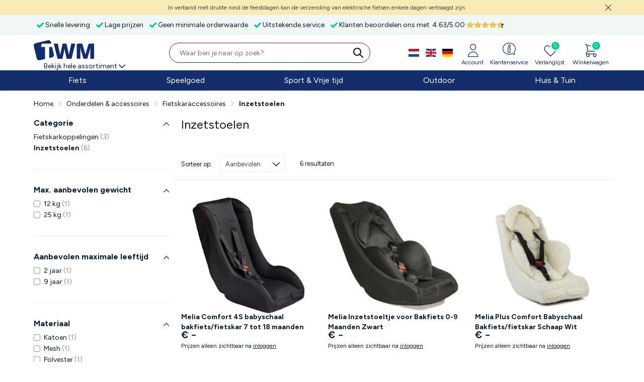

--- FILE ---
content_type: text/html; charset=UTF-8
request_url: https://www.twm-bv.com/bikes/fietskaraccessoires/inzetstoelen/
body_size: 24421
content:
<!DOCTYPE html>
<html lang="nl">
<head>
            <script>
            'use strict';
            (function(a,b){function c(b,c,d){if('function'==typeof b[c]){var e=b[c];b[c]=function(){return!arguments[0].src||arguments[0].eCookieForce?b[c].original.apply(this,arguments):(a.eCookieBar.queue.push([c,arguments,this]),d.apply(this,arguments))},b[c].original=e}}function d(a){c(a,'insertBefore',function(a){return a}),c(a,'appendChild',function(a){return a}),c(a,'replaceChild',function(a,b){return b}),c(a,'removeChild',function(){return a})}a.eCookieBar={},a.eCookieBar.queue=[],d(b.getElementsByTagName('head')[0]),d(b.getElementsByTagName('html')[0]),a.eCookieBar.hook=d})(window,document);
        </script>
        <script async src="https://ecookie.nl/build/cookiebar/script/ab9076c208ea2ce00cdfa45f50b9f715.js"></script>
        <link href='https://fonts.googleapis.com/css?family=Figtree:n,b,i,bi' rel='stylesheet'>
    <meta http-equiv="Content-Type" content="text/html; charset=UTF-8" />
    <meta name="viewport" content="width=device-width, initial-scale=1.0, maximum-scale=1.0, minimum-scale=1.0" />
    
            <title>Inzetstoelen - TWM</title>
        <meta name="description" content="100"/>
        <meta http-equiv="imagetoolbar" content="no" />
        <meta name="robots" content="follow, index" />
    <script>
        window.test_params2 = {
            "clientid": "tom",
            "pixeltype": "pageview",
            "ref": encodeURIComponent(document.referrer),
            "domain": window.location.hostname
        };


        if (window && typeof window.mo_send === 'function')
        {
            window.mo_send(window.test_params2);
        }
        else if (typeof mo_send === 'function')
        {
            mo_send(window.test_params2);
        }
    </script>
    <link rel="preconnect" href="//fonts.googleapis.com">
    <link rel="preconnect" href="//www.google-analytics.com">
    <link rel="preconnect" href="//ajax.googleapis.com">
    <link rel="preconnect" href="//selfservice.robinhq.com">
            <link rel="preconnect" href="//www.internet-bikes.com">
            <link rel="preconnect" href="//www.internet-toys.com">
            <link rel="preconnect" href="//www.internet-sportandcasuals.com">
            <link rel="preconnect" href="//www.internet-outdoorshop.com">
            <link rel="preconnect" href="//www.internet-homeandgarden.com">
    
            <link rel="apple-touch-icon" sizes="180x180" href="https://assets.foris.shop/images/fav/apple-touch-icon.png">
        <link rel="icon" type="image/png" sizes="32x32" href="https://assets.foris.shop/images/fav/favicon-32x32.png">
        <link rel="icon" type="image/png" sizes="16x16" href="https://assets.foris.shop/images/fav/favicon-16x16.png">
        <link rel="shortcut icon" href="https://assets.foris.shop/images/fav/favicon.ico" type="image/x-icon"/>
    
    <link rel="manifest" href="/img/ico/site.webmanifest">

    <meta name="format-detection" content="telephone=no">
    <meta name="theme-color" content="#fff">

    <link rel="stylesheet" href="https://cdnjs.cloudflare.com/ajax/libs/Swiper/6.7.5/swiper-bundle.css" />
    <script>
        history.replaceState && history.replaceState(
            null, '', location.pathname + location.search.replace(/[\?&]_t=[^&]+/, '').replace(/^&/, '?')
        );
    </script>
    <script src="https://cdnjs.cloudflare.com/ajax/libs/Swiper/6.7.5/swiper-bundle.min.js" integrity="sha512-jm5exnXjOC6mBpqBG81xU+GK4ybKq28mLihDCNj2E3RkzrfW/tSGt7Uy7wRSkedl95C4cH9+9lectBCGwEcD0g==" crossorigin="anonymous" referrerpolicy="no-referrer"></script>
            <link rel="stylesheet" href="https://use.typekit.net/wxm7bao.css">
        <link href="/css/dist/style_twm.min-be790b89.css" rel="stylesheet" type="text/css"/>
                
    
    <script src="//ajax.googleapis.com/ajax/libs/webfont/1.6.26/webfont.js"></script>
    <script>
        WebFont.load({ google: { families: ['Open Sans:400,600,700,400italic,700italic', 'Bree Serif'] } });
    </script>
    <script src="//ajax.googleapis.com/ajax/libs/jquery/3.6.3/jquery.min.js"></script>
    <script src="//ajax.googleapis.com/ajax/libs/jqueryui/1.13.2/jquery-ui.min.js"></script>
    <script type="text/javascript" src="//widgets.trustedshops.com/reviews/tsSticker/tsProductStickerSummary.js"></script>
            <script src="https://selfservice.robinhq.com/external/robin/az113062.js" async="async"></script>
        <script type="text/javascript">
        var txt_fav_add = 'Toegevoegd aan wensenlijst';
        var txt_fav_del = 'Verwijderd';
        var txt_van = 'van';
        var txt_tot = 'tot';
        var base_path = '';
        var strength_text = ['zwak Wachtwoord','gemiddeld Wachtwoord','sterk Wachtwoord'];
        var uur = 'uur';
        var min_mv = 'minuten';
        var min_ev = 'minuut';
        var sec_mv = 'seconden';
        var sec_ev = 'seconde';
        var bedoel_je = 'Bedoel je';
        var siteCurrency = 'EUR';
        var naam = "";
        var emailAddress = "";
    </script>

                                <meta name="google-site-verification" content="LUV2gF5fMdA57Fd8DvHGyA59S-MyTX6sUvjdS8XBgMk" />
    <meta name="facebook-domain-verification" content="vy2qtvpij4atqeow6bqij5e78sx77m" />

                        <link rel="canonical" href="https://www.twm-bv.com/bikes/fietskaraccessoires/inzetstoelen/" />
        
        <link rel="alternate" hreflang="x-default" href="https://www.twm-bv.com/en/bikes/trailer-accessoires/seats/"/>

                    <link rel="alternate" hreflang="nl" href="https://www.twm-bv.com/fietskaraccessoires/inzetstoelen/">
                        <link rel="alternate" hreflang="en" href="https://www.twm-bv.com/en/trailer-accessoires/seats/">
                        <link rel="alternate" hreflang="de" href="https://www.twm-bv.com/de/anhanger-zubehor/sitzen/">
            
    
	    <script src="/js/sliding-menu.js"></script>
    <script type="text/javascript" src="/js/dist/scripts.all.min-c8448963.js"></script>

    <style>
        
        body  { color: #0a1e33!important; }
        .color-primary, .theme-color { color: #142d6d!important; }
        .background-primary { background-color: #142d6d!important; }
        .footer_wrapper { background-color: #142d6d; }
        .notification-badge { background-color: #00cc8f }
        .modal-fs .modal-header, .btn-blue {
            background-color: #00cc8f!important;
        }
        .border-bottom-primary { border-bottom: 6px solid #00cc8f!important; }
        .swiper-slide-thumb-active.color-border-primary, .pfoto .thumb a:hover.color-border-primary {
            border: 1px solid #00cc8f!important;
        }
        .fancybox-thumbs__list a:before { border-color: #00cc8f!important; }
        .btn-orange, .fullsubmit, .btn-login-submit {
            background-color: #f5bf42!important;
            color: #0a1e33!important;
        }
        .btn-orange:hover, .fullsubmit:hover, .btn-login-submit:hover {
            background-color: #dbab3b!important;
        }
        a:hover.continue_shopping {
            border: 2px solid #2748a8!important;
            color: #2748a8!important;
        }
        .color-hyperlink, a.toggleArrow, .footer a, a:not(.topmenu-item, .doubletap > a, .top_banner a, .btn-orange, .fullsubmit,
        .btn-login-submit, .continue_shopping, ul.usp_pdp li a, .footer_wrapper a, .wishsubmit, #topmenu>ul>li>a, #photoviewer-controls a ):hover {
            color: #142d6d!important;
        }
        .toggle_ml em { color: #0a1e33!important; }

        @media (max-width: 991.98px) {
            .breadcrumb a {
                color: #142d6d!important;
            }
        }

        .radio-info input[type=radio].color-radio-button:checked+label::after,
        input:checked+label.checkbox_label::before
        {
            background-color: #00cc8f !important;
        }
        input:checked + label.radio_label.color-radio-button::before {
            border: 5px solid #00cc8f!important;
        }
        input:checked+label.checkbox_label::before {
            border: 1px solid #00cc8f!important;
        }
        .border-hyperlink { border: 1px solid #142d6d!important; }
    </style>
    <script src="https://app.aiden.cx/webshop/build/aiden-embedded.min.js" async=""></script>
    
    <script>
        (function(w,d,t,r,u)
        {
            var f,n,i;
            w[u]=w[u]||[],f=function()
            {
                var o={ti:"187127739", enableAutoSpaTracking: true};
                o.q=w[u],w[u]=new UET(o),w[u].push("pageLoad")
            },
                n=d.createElement(t),n.src=r,n.async=1,n.onload=n.onreadystatechange=function()
            {
                var s=this.readyState;
                s&&s!=="loaded"&&s!=="complete"||(f(),n.onload=n.onreadystatechange=null)
            },
                i=d.getElementsByTagName(t)[0],i.parentNode.insertBefore(n,i)
        })
        (window,document,"script","//bat.bing.com/bat.js","uetq");
    </script>
    <script>
        window.uetq=window.uetq||[];
        window.uetq.push('set', { 'pid': {
                'em': emailAddress,
                'ph': ""
            }});
    </script>
    
</head>
<body>
            <!-- This site is converting visitors into subscribers and customers with PI marketing - https://pimarketing.optinforms.com -->
        <script>(function(d,u,ac){var s=d.createElement('script');s.type='text/javascript';s.src='https://a.omappapi.com/app/js/api.min.js';s.async=true;s.dataset.user=u;s.dataset.account=ac;d.getElementsByTagName('head')[0].appendChild(s);})(document,48724,54910);</script>
        <!-- / https://pimarketing.optinforms.com -->
        <!-- Google Tag Manager (noscript) -->
    <noscript><iframe src="//www.googletagmanager.com/ns.html?id=GTM-PL8FTQV" height="0" width="0" style="display:none;visibility:hidden"></iframe></noscript>
    <!-- End Google Tag Manager (noscript) -->
                            <script> "use strict"; eCookieBar.hook(document.body); </script>
                          <div class="top_attention_bar">
              <div class="container tab_box">
                  <a class="close" onclick="top_attention_bar_remove('top_bar_20251217')" href="javascript:void(0)"><img src="/img/icons/cross.svg" width="12" alt="close"/></a>
                  <a href="/klantenservice/verzending-en-levering/">In verband met drukte rond de feestdagen kan de verzending van elektrische fietsen enkele dagen vertraagd zijn.</a>
              </div>
          </div>
        
                <div class="header_top_box order-2 order-md-1  d-none d-md-block">
        <div class="container-fluid container-xl header_top_center clearfix">
            <div class="row">
                <ul class="col header_usp clearfix twm-container swiper-container">
                    <div class="swiper-wrapper twm-wrapper disabled">
                                                                            <li class="usp2 twm-slide swiper-slide">
                                <span>
                                    Snelle levering                                </span>
                            </li>
                                                                        <li class="usp3 twm-slide swiper-slide"><span>Lage prijzen</span></li>
                                                <li class="usp4 twm-slide swiper-slide"><span>Geen minimale orderwaarde</span></li>                        <li class="usp1 twm-slide swiper-slide"><span>Uitstekende service</span></li>                                                     <li class="twm-slide swiper-slide certified reviews-usp" style="text-align: center; width: 100%;">
                                <div class="reviews-usp-inner">
                                    <span>Klanten beoordelen ons met</span>
                                    <div class="review-aggregate clearfix">
                                        <div class="reviews-ts">
                                            <div class="number">
                                                <div class="rating" style="display: inline">
                                                    <div class="average" style="display: inline">4.63</div>/<div class="best" style="display: inline">5.00</div>
                                                </div>
                                            </div>
                                            <div class="star-rating-ts" style="margin-left: 3px;">
                                                <div class="color" style="width: 70.376px;"></div>
                                            </div>
                                        </div>
                                    </div>
                                </div>
                            </li>
                                            </div>
                </ul>
                            </div>
        </div>
    </div>
            <div class="menu_overlay"></div>
    <div class="sticky_header" id="sticky_header" style="display: flex; flex-direction: column;">
        <div class="shops_menu_overlay bestelzuil-hidden"></div>
        <div class="d-none d-lg-block container-fluid container-xl shops_box twm-box">
                        <div class="shops" style="top:  35px">
                <a class="d-flex align-items-center color-hyperlink bestelzuil-hidden" href="/">
                    Bekijk hele assortiment                    <svg xmlns="http://www.w3.org/2000/svg" fill="none" style="height: 1.2rem; width: 1.2rem;" viewBox="0 0 24 24" stroke="currentColor">
                        <path stroke-linecap="round" stroke-linejoin="round" stroke-width="2" d="M19 9l-7 7-7-7" />
                    </svg>
                </a>
                
<ul class="shops_menu">

    
    <li>
        <a href="javascript:void(0)"><strong>Fiets</strong></span></a>

        <div class="shop_box clearfix">

            <ul><li class="header"><a href="/bikes/fietsen/">Fietsen</a></li><li><a href="/bikes/bmx-fietsen/">BMX fietsen</a></li><li><a href="/bikes/elektrische-fietsen/">Elektrische fietsen</a></li><li><a href="/bikes/fietskarren/">Fietskarren</a></li><li><a href="/bikes/kinderfietsen/">Kinderfietsen</a></li><li><a href="/bikes/loopfietsen/">Loopfietsen</a></li><li><a href="/bikes/mountainbikes/">Mountainbikes</a></li><li><a href="/bikes/omafietsen/">Omafietsen</a></li><li><a href="/bikes/rijdend-speelgoed/">Rijdend Speelgoed</a></li><li><a href="/bikes/stadsfietsen/">Stadsfietsen</a></li><li><a href="/bikes/toerfietsen/">Toerfietsen</a></li><li><a href="/bikes/transportfietsen/">Transportfietsen</a></li><li><a href="/bikes/vouwfietsen/">Vouwfietsen</a></li></ul><ul><li class="header"><a href="/bikes/onderdelen/">Onderdelen &amp; Accessoires</a></li><li><a href="/bikes/assen-naven/">Assen & naven</a></li><li><a href="/bikes/bagagedragers/">Bagagedragers</a></li><li><a href="/bikes/balhoofden/">Balhoofden</a></li><li><a href="/bikes/binnenbanden/">Binnenbanden</a></li><li><a href="/bikes/buitenbanden/">Buitenbanden</a></li><li><a href="/bikes/cassettes/">Cassettes</a></li><li><a href="/bikes/crankstellen-trapassen/">Crankstellen & trapassen</a></li><li><a href="/bikes/elektrische-fietsaccessoires/">Elektrische fietsaccessoires</a></li><li><a href="/bikes/fietsendragers/">Fietsendragers</a></li><li><a href="/bikes/fietsenrekken/">Fietsenrekken</a></li><li><a href="/bikes/fietsgereedschap/">Fietsgereedschap</a></li><li><a href="/bikes/fietshelmen/">Fietshelmen</a></li><li><a href="/bikes/fietskaraccessoires/">Fietskaraccessoires</a></li><li><a href="/bikes/fietsmanden/">Fietsmanden</a></li><li><a href="/bikes/fietspompen/">Fietspompen</a></li><li><a href="/bikes/fietsslot/">Fietssloten</a></li><li><a href="/bikes/fietsstandaarden/">Fietsstandaarden</a></li><li><a href="/bikes/fietstassen/">Fietstassen</a></li><li><a href="/bikes/fietsverlichting/">Fietsverlichting</a></li><li><a href="/bikes/fietszitjes/">Fietszitjes</a></li><li><a href="/bikes/handvatten/">Handvatten & stuurlinten</a></li></ul><ul><li class="header">&nbsp;</li><li><a href="/bikes/jasbeschermers/">Jasbeschermers</a></li><li><a href="/bikes/fietsketting/">Kettingen</a></li><li><a href="/bikes/kettingkasten/">Kettingkasten</a></li><li><a href="/bikes/kinderfietsaccessoires/">Kinderfietsaccessoires</a></li><li><a href="/bikes/onderhoudsmiddelen/">Onderhoudsmiddelen</a></li><li><a href="/bikes/fietspedalen/">Pedalen</a></li><li><a href="/bikes/remmen/">Remmen</a></li><li><a href="/bikes/snelbinders/">Snelbinders</a></li><li><a href="/bikes/spaken/">Spaken</a></li><li><a href="/bikes/spatborden/">Spatborden</a></li><li><a href="/bikes/fietssturen/">Sturen</a></li><li><a href="/bikes/stuurpennen/">Stuurpennen</a></li><li><a href="/bikes/veiligheid/">Veiligheid</a></li><li><a href="/bikes/versnellingen/">Versnellingen</a></li><li><a href="/bikes/voordragers/">Voordragers</a></li><li><a href="/bikes/voorvorken/">Voorvorken</a></li><li><a href="/bikes/werkplaats/">Werkplaats</a></li><li><a href="/bikes/wielen-velgen/">Wielen & velgen</a></li><li><a href="/bikes/zadelpennen/">Zadelpennen</a></li><li><a href="/bikes/fietszadels/">Zadels</a></li></ul>


    <ul class="shop_menu_merken">
        <li class="header">
            <a href="/merken/">Merken</a>
        </li>
                    <li>
                <a href="/merken/?ae-merk=amigo">AMIGO</a>
            </li>
                    <li>
                <a href="/merken/?ae-merk=axa">AXA</a>
            </li>
                    <li>
                <a href="/merken/?ae-merk=basil">Basil</a>
            </li>
                    <li>
                <a href="/merken/?ae-merk=chrisson">Chrisson</a>
            </li>
                    <li>
                <a href="/merken/?ae-merk=m-wave">M-Wave</a>
            </li>
                    <li>
                <a href="/merken/?ae-merk=minerva">Minerva</a>
            </li>
                    <li>
                <a href="/merken/?ae-merk=popal">Popal</a>
            </li>
                    <li>
                <a href="/merken/?ae-merk=rucanor">Rucanor</a>
            </li>
                    <li>
                <a href="/merken/?ae-merk=schwalbe">Schwalbe</a>
            </li>
                    <li>
                <a href="/merken/?ae-merk=shimano">Shimano</a>
            </li>
                    <li>
                <a href="/merken/?ae-merk=volare">Volare</a>
            </li>
            </ul>


    </div>

    </li>


    <li>
        <a href="javascript:void(0)"><strong>Speelgoed</strong></span></a>

        <div class="shop_box clearfix">

            <ul><li class="header"><a href="/toys/speelgoed/">Speelgoed</a></li></ul>


    <ul class="shop_menu_merken">
        <li class="header">
            <a href="/merken/">Merken</a>
        </li>
                    <li>
                <a href="/merken/?ae-merk=disney">Disney</a>
            </li>
                    <li>
                <a href="/merken/?ae-merk=nickelodeon">Nickelodeon</a>
            </li>
                    <li>
                <a href="/merken/?ae-merk=paradiso-toys">Paradiso Toys</a>
            </li>
                    <li>
                <a href="/merken/?ae-merk=rolly-toys">Rolly Toys</a>
            </li>
            </ul>


    </div>

    </li>


    <li>
        <a href="javascript:void(0)"><strong>Sport & Vrije tijd</strong></span></a>

        <div class="shop_box clearfix">

            <ul><li class="header"><a href="/sportandcasuals/sport/">Sport</a></li><ul><li class="header"><a href="/sportandcasuals//"></a></li></ul>


    <ul class="shop_menu_merken">
        <li class="header">
            <a href="/merken/">Merken</a>
        </li>
                    <li>
                <a href="/merken/?ae-merk=adidas">adidas</a>
            </li>
                    <li>
                <a href="/merken/?ae-merk=nike">Nike</a>
            </li>
                    <li>
                <a href="/merken/?ae-merk=papillon">Papillon</a>
            </li>
                    <li>
                <a href="/merken/?ae-merk=puma">Puma</a>
            </li>
            </ul>


    </div>

    </li>


    <li>
        <a href="javascript:void(0)"><strong>Outdoor</strong></span></a>

        <div class="shop_box clearfix">

            <ul><li class="header"><a href="/outdoorshop/outdoor/">Outdoor</a></li><ul><li class="header"><a href="/outdoorshop//"></a></li><li class="header"><a href="/outdoorshop//"></a></li><ul><li class="header"><a href="/outdoorshop//"></a></li></ul>


    <ul class="shop_menu_merken">
        <li class="header">
            <a href="/merken/">Merken</a>
        </li>
                    <li>
                <a href="/merken/?ae-merk=bresser">Bresser</a>
            </li>
                    <li>
                <a href="/merken/?ae-merk=carpoint">Carpoint</a>
            </li>
                    <li>
                <a href="/merken/?ae-merk=eurotrail">Eurotrail</a>
            </li>
                    <li>
                <a href="/merken/?ae-merk=proplus">ProPlus</a>
            </li>
                    <li>
                <a href="/merken/?ae-merk=regatta">Regatta</a>
            </li>
            </ul>


    </div>

    </li>


    <li>
        <a href="javascript:void(0)"><strong>Huis & Tuin</strong></span></a>

        <div class="shop_box clearfix">

            <ul><li class="header"><a href="/homeandgarden/wonen-koken/">Wonen & Koken</a></li><li><a href="/homeandgarden/wonen-koken/keuken/">Keuken</a></li></ul><ul><li class="header"><a href="/homeandgarden//"></a></li></ul>


    </div>

    </li>


<li></li>

</ul>
            </div>
                    </div>
                <div class="sticky_box header order-1 order-md-2 shadow">
            <div class="container-fluid container-xl header_center">
                <div class="row align-items-center justify-content-between navbar-light">
                    <button type="button" class="col-auto d-lg-none navbar-toggler ms-1 me-1 border-0" style="line-height: 0;" data-bs-toggle="modal" data-bs-target="#nav-modal">
                        <span class="navbar-toggler-icon" style="width: 1em; height: 1em"></span>
                        <img src="/img/icons/navbar-icon.svg" width="20px" alt="navbar icon"/>
                        <span class="d-block" style="font-size: 10px; line-height: 10px; color: #444; padding-left: 18px;">Menu</span>
                    </button>
                    <div class="col col-lg-auto d-inline-flex align-items-center justify-content-center logo-container logo_shops pe-0 pe-md-3" style="margin-bottom: 10px;">
                        <a class="logo d-inline-flex"
                            href="https://www.twm-bv.com/">
                                                            <div class="header-logo-foris header-logo-title header-logo-foris-image" style="">
                                    <img width="120" height="40" src="https://assets.foris.shop/images/shop-logos/updated/internet-twm.svg" alt="Logo TWM" border="0" />
                                </div>
                                                                                    </a>
                    </div>

                    
                                                    <div class="col-auto d-none d-md-block order-lg-1 language-switch-flags" style="margin-bottom: 10px">
                                <a href="/bikes/fietskaraccessoires/inzetstoelen/"><img width="21" height="16" src="/img/icons/flag_nl.svg" alt="NL"/></a>
                                <a href="/en/bikes/trailer-accessoires/seats/"><img width="21" height="16" src="/img/icons/flag_en.svg" alt="EN"/></a>
                                <a href="/de/bikes/anhanger-zubehor/sitzen/"><img width="21" height="16" src="/img/icons/flag_de.svg" alt="DE"/></a>
                            </div>
                        
                        <div class="col-auto order-lg-1 account_cart" style="margin-bottom: 10px;">
                            <div class="row g-0 font-size-12 text-center" style="margin-top: 3px">
                                                                    <div class="col-auto d-md-none align-self-center" style="margin-right: 8px;">
                                        <a href="#languageswitch" data-bs-toggle="modal" data-bs-target="#languageswitch" data-bs-dismiss="modal">
                                            <img width="21" height="16" src="/img/icons/flag_nl.svg" alt="nl"/>
                                        </a>
                                    </div>
                                
                                <div class="col-auto cart_toplink" style="margin-right: 13px;">
                                                                            <a class="d-block top_account fancybox" href="#login" id="link_acc">
                                            <svg xmlns="http://www.w3.org/2000/svg" class="theme-color" fill="none" viewBox="0 0 22 22" stroke="currentColor" height="30">
                                                <path stroke-linecap="round" stroke-linejoin="round" stroke-width="1" d="M16 7a4 4 0 11-8 0 4 4 0 018 0zM12 14a7 7 0 00-7 7h14a7 7 0 00-7-7z" />
                                            </svg>
                                            <div class="d-none d-md-block mt-1 theme-color">Account</div>
                                        </a>
                                                                    </div>

                                                                    <div class="col-auto d-none d-md-block customer_service_parent" style="margin-right: 13px;">
                                        <a class="d-block top_customer_service" href="/klantenservice">
                                            <img height="26" src="/img/icons/header/customer-service.svg" alt="customer-service" />
                                            <div class="d-none d-md-block mt-2 theme-color">Klantenservice</div>
                                        </a>
                                    </div>
                                
                                <div class="col-auto wishlist_button" style="margin-right: 16px;">
                                    <a class="top_wishlist underline-none" href="/wensenlijst/">
                                        <div class="notification-badge items update twm">0</div>
                                        <svg xmlns="http://www.w3.org/2000/svg" class="theme-color" fill="none" viewBox="0 0 22 22" stroke="currentColor" height="30">
                                            <path stroke-linecap="round" stroke-linejoin="round" stroke-width="1" d="M4.318 6.318a4.5 4.5 0 000 6.364L12 20.364l7.682-7.682a4.5 4.5 0 00-6.364-6.364L12 7.636l-1.318-1.318a4.5 4.5 0 00-6.364 0z" />
                                        </svg>
                                        <div class="d-none d-md-block mt-1 theme-color">Verlanglijst</div>
                                    </a>
                                </div>


                                <div class="col-auto" style="margin-right: 3px">
                                                                        <a class="top_cart fancybox underline-none" href="#login" id="link_acc">
                                                                                    <div class="items fader"></div>
                                            <div class="notification-badge items update twm">0</div>
                                            <svg xmlns="http://www.w3.org/2000/svg" class="theme-color" fill="none" viewBox="0 0 22 22" stroke="currentColor" height="30">
                                                <path stroke-linecap="round" stroke-linejoin="round" stroke-width="1" d="M3 3h2l.4 2M7 13h10l4-8H5.4M7 13L5.4 5M7 13l-2.293 2.293c-.63.63-.184 1.707.707 1.707H17m0 0a2 2 0 100 4 2 2 0 000-4zm-8 2a2 2 0 11-4 0 2 2 0 014 0z" />
                                            </svg>
                                            <div class="d-none d-md-block mt-1 theme-color">Winkelwagen</div>
                                        </a>
                                </div>

                            </div>
                        </div>
                    
                    <div class="col-12 col-lg searchbox" style="margin-bottom: 10px">
                        <form class="searchform" method="GET" name="zoekform" id="searchform" action="/zoeken/">
                            <button type="submit" class="submitknop color-hyperlink" aria-label="search">
                                <span>
                                    <svg id="search-bar-icon" xmlns="http://www.w3.org/2000/svg" style="width: 1.5rem; height: 1.5rem; margin-right: 0.5rem;" fill="none" viewBox="0 0 24 24" stroke="currentColor">
                                        <path stroke-linecap="round" stroke-linejoin="round" stroke-width="2" d="M21 21l-6-6m2-5a7 7 0 11-14 0 7 7 0 0114 0z" />
                                    </svg>
                                </span>
                            </button>
                            <input class="search search-input border-hyperlink" placeholder="Waar ben je naar op zoek?" type="text" name="search" id="search" value="" />
                        </form>
                    </div>
                </div>
            </div>

            <div id="search-fullpage-overlay" class="search-fullpage-overlay">
                <div class="d-flex align-items-center p-2">
                    <div>
                        <button id="search-fullpage-overlay-close" type="button" class="d-flex close submitknop color-hyperlink" style="opacity: inherit;">
                            <svg xmlns="http://www.w3.org/2000/svg" style="width: 2rem; height: 2rem;" fill="none" viewBox="0 0 24 24" stroke="currentColor">
                                <path stroke-linecap="round" stroke-linejoin="round" stroke-width="2" d="M15 19l-7-7 7-7" />
                            </svg>
                        </button>
                    </div>

                    <div class="flex-grow-1">
                        <input type="text" id="zoek-form-value"
                               data-button="top" name="search"
                               class="form-control search search-input search-input-top border-hyperlink"
                               placeholder="Waar ben je naar op zoek?"
                               autocomplete="off"
                        >
                        <a class="search-button search-button-top color-hyperlink" data-button="top" id="zoek-form-submit">
                            <span>
                                <svg id="search-bar-icon" xmlns="http://www.w3.org/2000/svg" style="width: 1.5rem; height: 1.5rem; margin-top: 0.2rem;" fill="none" viewBox="0 0 24 24" stroke="currentColor">
                                    <path stroke-linecap="round" stroke-linejoin="round" stroke-width="2" d="M21 21l-6-6m2-5a7 7 0 11-14 0 7 7 0 0114 0z" />
                                </svg>
                            </span>
                        </a>
                    </div>
                </div>
            </div>
        </div>
    </div>

<div class="topmenu d-none d-lg-block background-primary" style="z-index: 3; margin-top: 0;">
    <div id="topmenu" class="container">
        <ul>
			                <li>
                    <a class="topmenu-item" href="javascript:void(0)">Fiets</a>
                    <div>
                        <div class="container clearfix col3">
                            <ul>
								
                                    <li class="menu-header">
                                        <a href="https://www.twm-bv.com/bikes/fietsen/"><strong>Fietsen</strong></a>
                                    </li>

									                                                <li>
                                                    <a href="https://www.twm-bv.com/bikes/bmx-fietsen/">BMX fietsen</a>
                                                </li>
												                                                <li>
                                                    <a href="https://www.twm-bv.com/bikes/elektrische-fietsen/">Elektrische fietsen</a>
                                                </li>
												                                                <li>
                                                    <a href="https://www.twm-bv.com/bikes/fietskarren/">Fietskarren</a>
                                                </li>
												                                                <li>
                                                    <a href="https://www.twm-bv.com/bikes/kinderfietsen/">Kinderfietsen</a>
                                                </li>
												                                                <li>
                                                    <a href="https://www.twm-bv.com/bikes/loopfietsen/">Loopfietsen</a>
                                                </li>
												                                                <li>
                                                    <a href="https://www.twm-bv.com/bikes/mountainbikes/">Mountainbikes</a>
                                                </li>
												</ul><ul><li>&nbsp;</li>                                                <li>
                                                    <a href="https://www.twm-bv.com/bikes/omafietsen/">Omafietsen</a>
                                                </li>
												                                                <li>
                                                    <a href="https://www.twm-bv.com/bikes/rijdend-speelgoed/">Rijdend Speelgoed</a>
                                                </li>
												                                                <li>
                                                    <a href="https://www.twm-bv.com/bikes/stadsfietsen/">Stadsfietsen</a>
                                                </li>
												                                                <li>
                                                    <a href="https://www.twm-bv.com/bikes/toerfietsen/">Toerfietsen</a>
                                                </li>
												                                                <li>
                                                    <a href="https://www.twm-bv.com/bikes/transportfietsen/">Transportfietsen</a>
                                                </li>
												                                                <li>
                                                    <a href="https://www.twm-bv.com/bikes/vouwfietsen/">Vouwfietsen</a>
                                                </li>
												</ul><ul>
                                    <li class="menu-header">
                                        <a href="https://www.twm-bv.com/bikes/onderdelen/"><strong>Onderdelen &amp; Accessoires</strong></a>
                                    </li>

									                                                <li>
                                                    <a href="https://www.twm-bv.com/bikes/assen-naven/">Assen & naven</a>
                                                </li>
												                                                <li>
                                                    <a href="https://www.twm-bv.com/bikes/bagagedragers/">Bagagedragers</a>
                                                </li>
												                                                <li>
                                                    <a href="https://www.twm-bv.com/bikes/balhoofden/">Balhoofden</a>
                                                </li>
												                                                <li>
                                                    <a href="https://www.twm-bv.com/bikes/binnenbanden/">Binnenbanden</a>
                                                </li>
												                                                <li>
                                                    <a href="https://www.twm-bv.com/bikes/buitenbanden/">Buitenbanden</a>
                                                </li>
												                                                <li>
                                                    <a href="https://www.twm-bv.com/bikes/cassettes/">Cassettes</a>
                                                </li>
												                                                <li>
                                                    <a href="https://www.twm-bv.com/bikes/crankstellen-trapassen/">Crankstellen & trapassen</a>
                                                </li>
												                                                <li>
                                                    <a href="https://www.twm-bv.com/bikes/elektrische-fietsaccessoires/">Elektrische fietsaccessoires</a>
                                                </li>
												                                                <li>
                                                    <a href="https://www.twm-bv.com/bikes/fietsendragers/">Fietsendragers</a>
                                                </li>
												                                                <li>
                                                    <a href="https://www.twm-bv.com/bikes/fietsenrekken/">Fietsenrekken</a>
                                                </li>
												                                                <li>
                                                    <a href="https://www.twm-bv.com/bikes/fietsgereedschap/">Fietsgereedschap</a>
                                                </li>
												                                                <li>
                                                    <a href="https://www.twm-bv.com/bikes/fietshelmen/">Fietshelmen</a>
                                                </li>
												                                                <li>
                                                    <a href="https://www.twm-bv.com/bikes/fietskaraccessoires/">Fietskaraccessoires</a>
                                                </li>
												                                                <li>
                                                    <a href="https://www.twm-bv.com/bikes/fietsmanden/">Fietsmanden</a>
                                                </li>
												</ul><ul><li>&nbsp;</li>                                                <li>
                                                    <a href="https://www.twm-bv.com/bikes/fietspompen/">Fietspompen</a>
                                                </li>
												                                                <li>
                                                    <a href="https://www.twm-bv.com/bikes/fietsslot/">Fietssloten</a>
                                                </li>
												                                                <li>
                                                    <a href="https://www.twm-bv.com/bikes/fietsstandaarden/">Fietsstandaarden</a>
                                                </li>
												                                                <li>
                                                    <a href="https://www.twm-bv.com/bikes/fietstassen/">Fietstassen</a>
                                                </li>
												                                                <li>
                                                    <a href="https://www.twm-bv.com/bikes/fietsverlichting/">Fietsverlichting</a>
                                                </li>
												                                                <li>
                                                    <a href="https://www.twm-bv.com/bikes/fietszitjes/">Fietszitjes</a>
                                                </li>
												                                                <li>
                                                    <a href="https://www.twm-bv.com/bikes/handvatten/">Handvatten & stuurlinten</a>
                                                </li>
												                                                <li>
                                                    <a href="https://www.twm-bv.com/bikes/jasbeschermers/">Jasbeschermers</a>
                                                </li>
												                                                <li>
                                                    <a href="https://www.twm-bv.com/bikes/fietsketting/">Kettingen</a>
                                                </li>
												                                                <li>
                                                    <a href="https://www.twm-bv.com/bikes/kettingkasten/">Kettingkasten</a>
                                                </li>
												                                                <li>
                                                    <a href="https://www.twm-bv.com/bikes/kinderfietsaccessoires/">Kinderfietsaccessoires</a>
                                                </li>
												                                                <li>
                                                    <a href="https://www.twm-bv.com/bikes/onderhoudsmiddelen/">Onderhoudsmiddelen</a>
                                                </li>
												                                                <li>
                                                    <a href="https://www.twm-bv.com/bikes/fietspedalen/">Pedalen</a>
                                                </li>
												                                                <li>
                                                    <a href="https://www.twm-bv.com/bikes/remmen/">Remmen</a>
                                                </li>
												</ul><ul><li>&nbsp;</li>                                                <li>
                                                    <a href="https://www.twm-bv.com/bikes/snelbinders/">Snelbinders</a>
                                                </li>
												                                                <li>
                                                    <a href="https://www.twm-bv.com/bikes/spaken/">Spaken</a>
                                                </li>
												                                                <li>
                                                    <a href="https://www.twm-bv.com/bikes/spatborden/">Spatborden</a>
                                                </li>
												                                                <li>
                                                    <a href="https://www.twm-bv.com/bikes/fietssturen/">Sturen</a>
                                                </li>
												                                                <li>
                                                    <a href="https://www.twm-bv.com/bikes/stuurpennen/">Stuurpennen</a>
                                                </li>
												                                                <li>
                                                    <a href="https://www.twm-bv.com/bikes/veiligheid/">Veiligheid</a>
                                                </li>
												                                                <li>
                                                    <a href="https://www.twm-bv.com/bikes/versnellingen/">Versnellingen</a>
                                                </li>
												                                                <li>
                                                    <a href="https://www.twm-bv.com/bikes/voordragers/">Voordragers</a>
                                                </li>
												                                                <li>
                                                    <a href="https://www.twm-bv.com/bikes/voorvorken/">Voorvorken</a>
                                                </li>
												                                                <li>
                                                    <a href="https://www.twm-bv.com/bikes/werkplaats/">Werkplaats</a>
                                                </li>
												                                                <li>
                                                    <a href="https://www.twm-bv.com/bikes/wielen-velgen/">Wielen & velgen</a>
                                                </li>
												                                                <li>
                                                    <a href="https://www.twm-bv.com/bikes/zadelpennen/">Zadelpennen</a>
                                                </li>
												                                                <li>
                                                    <a href="https://www.twm-bv.com/bikes/fietszadels/">Zadels</a>
                                                </li>
												                            </ul>
                        </div>
                    </div>
                </li>
				                <li>
                    <a class="topmenu-item" href="javascript:void(0)">Speelgoed</a>
                    <div>
                        <div class="container clearfix col3">
                            <ul>
								
                                    <li class="menu-header">
                                        <a href="https://www.twm-bv.com/toys/speelgoed/"><strong>Speelgoed</strong></a>
                                    </li>

									                            </ul>
                        </div>
                    </div>
                </li>
				                <li>
                    <a class="topmenu-item" href="javascript:void(0)">Sport & Vrije tijd</a>
                    <div>
                        <div class="container clearfix col3">
                            <ul>
								
                                    <li class="menu-header">
                                        <a href="https://www.twm-bv.com/sportandcasuals/sport/"><strong>Sport</strong></a>
                                    </li>

									</ul><ul>
                                    <li class="menu-header">
                                        <a href="https://www.twm-bv.com/sportandcasuals//"><strong></strong></a>
                                    </li>

									                            </ul>
                        </div>
                    </div>
                </li>
				                <li>
                    <a class="topmenu-item" href="javascript:void(0)">Outdoor</a>
                    <div>
                        <div class="container clearfix col3">
                            <ul>
								
                                    <li class="menu-header">
                                        <a href="https://www.twm-bv.com/outdoorshop/outdoor/"><strong>Outdoor</strong></a>
                                    </li>

									</ul><ul>
                                    <li class="menu-header">
                                        <a href="https://www.twm-bv.com/outdoorshop//"><strong></strong></a>
                                    </li>

									</ul><ul>
                                    <li class="menu-header">
                                        <a href="https://www.twm-bv.com/outdoorshop//"><strong></strong></a>
                                    </li>

									</ul><ul>
                                    <li class="menu-header">
                                        <a href="https://www.twm-bv.com/outdoorshop//"><strong></strong></a>
                                    </li>

									                            </ul>
                        </div>
                    </div>
                </li>
				                <li>
                    <a class="topmenu-item" href="javascript:void(0)">Huis & Tuin</a>
                    <div>
                        <div class="container clearfix col3">
                            <ul>
								
                                    <li class="menu-header">
                                        <a href="https://www.twm-bv.com/homeandgarden/wonen-koken/"><strong>Wonen & Koken</strong></a>
                                    </li>

									                                                    <li>
                                                        <a href="https://www.twm-bv.com/homeandgarden/wonen-koken/keuken/">
															Keuken                                                        </a>
                                                    </li>
													</ul><ul>
                                    <li class="menu-header">
                                        <a href="https://www.twm-bv.com/homeandgarden//"><strong></strong></a>
                                    </li>

									                            </ul>
                        </div>
                    </div>
                </li>
				        </ul>
    </div>
</div>

<div id="nav-modal" class="d-lg-none modal modal-fs left fade" role="dialog">
    <div class="modal-dialog" role="document">
        <div class="modal-content">
            <div class="modal-header">
                <h4 class="modal-title">Menu</h4>
                <button type="button" class="close" data-dismiss="modal" aria-label="Close">
                    <span aria-hidden="true">&times;</span>
                </button>
            </div>
            <div class="modal-body p-0">
                <div id="mobile_menu">
                <ul>
                                            <li>
                            <a style="cursor: default" href="javascript:void(0)">Fiets</a>
                                    <ul>
                                        
                                            <li class="menu-header">
                                                <a href="https://www.twm-bv.com/bikes/fietsen/"><strong>Fietsen</strong></a>
                                                <ul>

                                                                                                    <li>
                                                                                                                            <a href="https://www.twm-bv.com/bikes/fietsen/bmx-fietsen/">
                                                                    BMX fietsen                                                                </a>
                                                                                                                    </li>
                                                                                                                <li>
                                                                                                                            <a href="https://www.twm-bv.com/bikes/fietsen/elektrische-fietsen/">
                                                                    Elektrische fietsen                                                                </a>
                                                                                                                    </li>
                                                                                                                <li>
                                                                                                                            <a href="https://www.twm-bv.com/bikes/fietsen/fietskarren/">
                                                                    Fietskarren                                                                </a>
                                                                                                                    </li>
                                                                                                                <li>
                                                                                                                            <a href="https://www.twm-bv.com/bikes/fietsen/kinderfietsen/">
                                                                    Kinderfietsen                                                                </a>
                                                                                                                    </li>
                                                                                                                <li>
                                                                                                                            <a href="https://www.twm-bv.com/bikes/fietsen/loopfietsen/">
                                                                    Loopfietsen                                                                </a>
                                                                                                                    </li>
                                                                                                                <li>
                                                                                                                            <a href="https://www.twm-bv.com/bikes/fietsen/mountainbikes/">
                                                                    Mountainbikes                                                                </a>
                                                                                                                    </li>
                                                                                                                <li>
                                                                                                                            <a href="https://www.twm-bv.com/bikes/fietsen/omafietsen/">
                                                                    Omafietsen                                                                </a>
                                                                                                                    </li>
                                                                                                                <li>
                                                                                                                            <a href="https://www.twm-bv.com/bikes/fietsen/rijdend-speelgoed/">
                                                                    Rijdend Speelgoed                                                                </a>
                                                                                                                    </li>
                                                                                                                <li>
                                                                                                                            <a href="https://www.twm-bv.com/bikes/fietsen/stadsfietsen/">
                                                                    Stadsfietsen                                                                </a>
                                                                                                                    </li>
                                                                                                                <li>
                                                                                                                            <a href="https://www.twm-bv.com/bikes/fietsen/toerfietsen/">
                                                                    Toerfietsen                                                                </a>
                                                                                                                    </li>
                                                                                                                <li>
                                                                                                                            <a href="https://www.twm-bv.com/bikes/fietsen/transportfietsen/">
                                                                    Transportfietsen                                                                </a>
                                                                                                                    </li>
                                                                                                                <li>
                                                                                                                            <a href="https://www.twm-bv.com/bikes/fietsen/vouwfietsen/">
                                                                    Vouwfietsen                                                                </a>
                                                                                                                    </li>
                                                                                                        </ul>
                                            </li>
                                        
                                            <li class="menu-header">
                                                <a href="https://www.twm-bv.com/bikes/onderdelen/"><strong>Onderdelen &amp; Accessoires</strong></a>
                                                <ul>

                                                                                                    <li>
                                                                                                                            <a href="https://www.twm-bv.com/bikes/onderdelen/assen-naven/">
                                                                    Assen & naven                                                                </a>
                                                                                                                    </li>
                                                                                                                <li>
                                                                                                                            <a href="https://www.twm-bv.com/bikes/onderdelen/bagagedragers/">
                                                                    Bagagedragers                                                                </a>
                                                                                                                    </li>
                                                                                                                <li>
                                                                                                                            <a href="https://www.twm-bv.com/bikes/onderdelen/balhoofden/">
                                                                    Balhoofden                                                                </a>
                                                                                                                    </li>
                                                                                                                <li>
                                                                                                                            <a href="https://www.twm-bv.com/bikes/onderdelen/binnenbanden/">
                                                                    Binnenbanden                                                                </a>
                                                                                                                    </li>
                                                                                                                <li>
                                                                                                                            <a href="https://www.twm-bv.com/bikes/onderdelen/buitenbanden/">
                                                                    Buitenbanden                                                                </a>
                                                                                                                    </li>
                                                                                                                <li>
                                                                                                                            <a href="https://www.twm-bv.com/bikes/onderdelen/cassettes/">
                                                                    Cassettes                                                                </a>
                                                                                                                    </li>
                                                                                                                <li>
                                                                                                                            <a href="https://www.twm-bv.com/bikes/onderdelen/crankstellen-trapassen/">
                                                                    Crankstellen & trapassen                                                                </a>
                                                                                                                    </li>
                                                                                                                <li>
                                                                                                                            <a href="https://www.twm-bv.com/bikes/onderdelen/elektrische-fietsaccessoires/">
                                                                    Elektrische fietsaccessoires                                                                </a>
                                                                                                                    </li>
                                                                                                                <li>
                                                                                                                            <a href="https://www.twm-bv.com/bikes/onderdelen/fietsendragers/">
                                                                    Fietsendragers                                                                </a>
                                                                                                                    </li>
                                                                                                                <li>
                                                                                                                            <a href="https://www.twm-bv.com/bikes/onderdelen/fietsenrekken/">
                                                                    Fietsenrekken                                                                </a>
                                                                                                                    </li>
                                                                                                                <li>
                                                                                                                            <a href="https://www.twm-bv.com/bikes/onderdelen/fietsgereedschap/">
                                                                    Fietsgereedschap                                                                </a>
                                                                                                                    </li>
                                                                                                                <li>
                                                                                                                            <a href="https://www.twm-bv.com/bikes/onderdelen/fietshelmen/">
                                                                    Fietshelmen                                                                </a>
                                                                                                                    </li>
                                                                                                                <li>
                                                                                                                            <a href="https://www.twm-bv.com/bikes/onderdelen/fietskaraccessoires/">
                                                                    Fietskaraccessoires                                                                </a>
                                                                                                                    </li>
                                                                                                                <li>
                                                                                                                            <a href="https://www.twm-bv.com/bikes/onderdelen/fietsmanden/">
                                                                    Fietsmanden                                                                </a>
                                                                                                                    </li>
                                                                                                                <li>
                                                                                                                            <a href="https://www.twm-bv.com/bikes/onderdelen/fietspompen/">
                                                                    Fietspompen                                                                </a>
                                                                                                                    </li>
                                                                                                                <li>
                                                                                                                            <a href="https://www.twm-bv.com/bikes/onderdelen/fietsslot/">
                                                                    Fietssloten                                                                </a>
                                                                                                                    </li>
                                                                                                                <li>
                                                                                                                            <a href="https://www.twm-bv.com/bikes/onderdelen/fietsstandaarden/">
                                                                    Fietsstandaarden                                                                </a>
                                                                                                                    </li>
                                                                                                                <li>
                                                                                                                            <a href="https://www.twm-bv.com/bikes/onderdelen/fietstassen/">
                                                                    Fietstassen                                                                </a>
                                                                                                                    </li>
                                                                                                                <li>
                                                                                                                            <a href="https://www.twm-bv.com/bikes/onderdelen/fietsverlichting/">
                                                                    Fietsverlichting                                                                </a>
                                                                                                                    </li>
                                                                                                                <li>
                                                                                                                            <a href="https://www.twm-bv.com/bikes/onderdelen/fietszitjes/">
                                                                    Fietszitjes                                                                </a>
                                                                                                                    </li>
                                                                                                                <li>
                                                                                                                            <a href="https://www.twm-bv.com/bikes/onderdelen/handvatten/">
                                                                    Handvatten & stuurlinten                                                                </a>
                                                                                                                    </li>
                                                                                                                <li>
                                                                                                                            <a href="https://www.twm-bv.com/bikes/onderdelen/jasbeschermers/">
                                                                    Jasbeschermers                                                                </a>
                                                                                                                    </li>
                                                                                                                <li>
                                                                                                                            <a href="https://www.twm-bv.com/bikes/onderdelen/fietsketting/">
                                                                    Kettingen                                                                </a>
                                                                                                                    </li>
                                                                                                                <li>
                                                                                                                            <a href="https://www.twm-bv.com/bikes/onderdelen/kettingkasten/">
                                                                    Kettingkasten                                                                </a>
                                                                                                                    </li>
                                                                                                                <li>
                                                                                                                            <a href="https://www.twm-bv.com/bikes/onderdelen/kinderfietsaccessoires/">
                                                                    Kinderfietsaccessoires                                                                </a>
                                                                                                                    </li>
                                                                                                                <li>
                                                                                                                            <a href="https://www.twm-bv.com/bikes/onderdelen/onderhoudsmiddelen/">
                                                                    Onderhoudsmiddelen                                                                </a>
                                                                                                                    </li>
                                                                                                                <li>
                                                                                                                            <a href="https://www.twm-bv.com/bikes/onderdelen/fietspedalen/">
                                                                    Pedalen                                                                </a>
                                                                                                                    </li>
                                                                                                                <li>
                                                                                                                            <a href="https://www.twm-bv.com/bikes/onderdelen/remmen/">
                                                                    Remmen                                                                </a>
                                                                                                                    </li>
                                                                                                                <li>
                                                                                                                            <a href="https://www.twm-bv.com/bikes/onderdelen/snelbinders/">
                                                                    Snelbinders                                                                </a>
                                                                                                                    </li>
                                                                                                                <li>
                                                                                                                            <a href="https://www.twm-bv.com/bikes/onderdelen/spaken/">
                                                                    Spaken                                                                </a>
                                                                                                                    </li>
                                                                                                                <li>
                                                                                                                            <a href="https://www.twm-bv.com/bikes/onderdelen/spatborden/">
                                                                    Spatborden                                                                </a>
                                                                                                                    </li>
                                                                                                                <li>
                                                                                                                            <a href="https://www.twm-bv.com/bikes/onderdelen/fietssturen/">
                                                                    Sturen                                                                </a>
                                                                                                                    </li>
                                                                                                                <li>
                                                                                                                            <a href="https://www.twm-bv.com/bikes/onderdelen/stuurpennen/">
                                                                    Stuurpennen                                                                </a>
                                                                                                                    </li>
                                                                                                                <li>
                                                                                                                            <a href="https://www.twm-bv.com/bikes/onderdelen/veiligheid/">
                                                                    Veiligheid                                                                </a>
                                                                                                                    </li>
                                                                                                                <li>
                                                                                                                            <a href="https://www.twm-bv.com/bikes/onderdelen/versnellingen/">
                                                                    Versnellingen                                                                </a>
                                                                                                                    </li>
                                                                                                                <li>
                                                                                                                            <a href="https://www.twm-bv.com/bikes/onderdelen/voordragers/">
                                                                    Voordragers                                                                </a>
                                                                                                                    </li>
                                                                                                                <li>
                                                                                                                            <a href="https://www.twm-bv.com/bikes/onderdelen/voorvorken/">
                                                                    Voorvorken                                                                </a>
                                                                                                                    </li>
                                                                                                                <li>
                                                                                                                            <a href="https://www.twm-bv.com/bikes/onderdelen/werkplaats/">
                                                                    Werkplaats                                                                </a>
                                                                                                                    </li>
                                                                                                                <li>
                                                                                                                            <a href="https://www.twm-bv.com/bikes/onderdelen/wielen-velgen/">
                                                                    Wielen & velgen                                                                </a>
                                                                                                                    </li>
                                                                                                                <li>
                                                                                                                            <a href="https://www.twm-bv.com/bikes/onderdelen/zadelpennen/">
                                                                    Zadelpennen                                                                </a>
                                                                                                                    </li>
                                                                                                                <li>
                                                                                                                            <a href="https://www.twm-bv.com/bikes/onderdelen/fietszadels/">
                                                                    Zadels                                                                </a>
                                                                                                                    </li>
                                                                                                        </ul>
                                            </li>
                                                                            </ul>
                        </li>
                                                <li>
                            <a style="cursor: default" href="javascript:void(0)">Speelgoed</a>
                                    <ul>
                                        
                                            <li class="menu-header">
                                                <a href="https://www.twm-bv.com/toys/speelgoed/"><strong>Speelgoed</strong></a>
                                                <ul>

                                                                                            </ul>
                                            </li>
                                                                            </ul>
                        </li>
                                                <li>
                            <a style="cursor: default" href="javascript:void(0)">Sport & Vrije tijd</a>
                                    <ul>
                                        
                                            <li class="menu-header">
                                                <a href="https://www.twm-bv.com/sportandcasuals/sport/"><strong>Sport</strong></a>
                                                <ul>

                                                                                            </ul>
                                            </li>
                                        
                                            <li class="menu-header">
                                                <a href="https://www.twm-bv.com/sportandcasuals//"><strong></strong></a>
                                                <ul>

                                                                                            </ul>
                                            </li>
                                                                            </ul>
                        </li>
                                                <li>
                            <a style="cursor: default" href="javascript:void(0)">Outdoor</a>
                                    <ul>
                                        
                                            <li class="menu-header">
                                                <a href="https://www.twm-bv.com/outdoorshop/outdoor/"><strong>Outdoor</strong></a>
                                                <ul>

                                                                                            </ul>
                                            </li>
                                        
                                            <li class="menu-header">
                                                <a href="https://www.twm-bv.com/outdoorshop//"><strong></strong></a>
                                                <ul>

                                                                                            </ul>
                                            </li>
                                        
                                            <li class="menu-header">
                                                <a href="https://www.twm-bv.com/outdoorshop//"><strong></strong></a>
                                                <ul>

                                                                                            </ul>
                                            </li>
                                        
                                            <li class="menu-header">
                                                <a href="https://www.twm-bv.com/outdoorshop//"><strong></strong></a>
                                                <ul>

                                                                                            </ul>
                                            </li>
                                                                            </ul>
                        </li>
                                                <li>
                            <a style="cursor: default" href="javascript:void(0)">Huis & Tuin</a>
                                    <ul>
                                        
                                            <li class="menu-header">
                                                <a href="https://www.twm-bv.com/homeandgarden/wonen-koken/"><strong>Wonen & Koken</strong></a>
                                                <ul>

                                                                                                        <li>
                                                                <a href="https://www.twm-bv.com/homeandgarden/wonen-koken/keuken/">
                                                                    Keuken                                                                </a>
                                                            </li>
                                                                                                            </ul>
                                            </li>
                                        
                                            <li class="menu-header">
                                                <a href="https://www.twm-bv.com/homeandgarden//"><strong></strong></a>
                                                <ul>

                                                                                            </ul>
                                            </li>
                                                                            </ul>
                        </li>
                                            <li class="separator"></li>
                    <li><a href="/">Home</a></li>
                    <li>                            <a href="javascript:$.fancybox.open($('#login'));">Account</a>
                            </li>
                    <li>
                        <a href="/klantenservice">Klantenservice</a>
                    </li>
                    <li>
                        <a href="#languageswitch" data-bs-toggle="modal" data-bs-target="#languageswitch" data-bs-dismiss="modal"><img src="/img/icons/world.svg" alt="World icon" class="sm-set-image language_icon" width="12" /> NL</a>
                    </li>
                </ul>
                </div>
            </div>
        </div>
    </div>
</div>

<!-- Language switch modal -->
<div class="modal fade" id="languageswitch" tabindex="-1" role="dialog" aria-labelledby="languageswitch" aria-hidden="true">
    <div class="modal-dialog modal-dialog-centered" role="document">
        <div class="modal-content">
            <div class="modal-body">
                <button type="button" class="close" data-dismiss="modal" aria-label="Close"><span aria-hidden="true">&times;</span></button>
                <ul class="list-style-none underline-none">
                    <li><strong>Taal:</strong></li>
                                            <li><a href="/bikes/fietskaraccessoires/inzetstoelen/"><span class="open_circle dot"></span>NL - Nederlands</a></li>
                        <li><a href="/en/bikes/trailer-accessoires/seats/"><span class="open_circle "></span>EN - English</a></li>
                        <li><a href="/de/bikes/anhanger-zubehor/sitzen/"><span class="open_circle "></span>DE - Deutsch</a></li>
                                    </ul>
            </div>
        </div>
    </div>
</div>

<div class="main_container">
    <div class="container-fluid container-xl main">
		<a name="top"></a>
		        <div class="row my-3">
        <div class="col-12">
            <ol id="breadcrumbs" class="breadcrumb m-0 p-0" itemscope itemtype="http://schema.org/BreadcrumbList">
                <li itemprop="itemListElement" itemscope itemtype="http://schema.org/ListItem" class="breadcrumb-item">
                    <a itemprop="item" href="/">
                        <span itemprop="name">Home</span>
                    </a>
                    <meta itemprop="position" content="1" />
                </li>
                    <li itemprop="itemListElement" itemscope itemtype="http://schema.org/ListItem" class="breadcrumb-item">
                <a itemprop="item" href="/bikes/onderdelen/">
                    <span itemprop="name">Onderdelen &amp; accessoires</span>
                </a>
                <meta itemprop="position" content="2" />
            </li>
                    <li itemprop="itemListElement" itemscope itemtype="http://schema.org/ListItem" class="breadcrumb-item">
                <a itemprop="item" href="/bikes/fietskaraccessoires/">
                    <span itemprop="name">Fietskaraccessoires</span>
                </a>
                <meta itemprop="position" content="3" />
            </li>
                            <li itemprop="itemListElement" itemscope itemtype="http://schema.org/ListItem" class="breadcrumb-item">
                    <a itemprop="item" href="/bikes/fietskaraccessoires/inzetstoelen/">
                        <span itemprop="name">Inzetstoelen</span>
                    </a>
                    <meta itemprop="position" content="4" />
                </li>
                        </ol>
        </div>
    </div>
	<div class="row mainbody clearfix">
		<div id="side_navigation" class="col-12 col-lg-3">
            			    <div id="filter-modal" class="modal modal-fs left fade disable-modal-lg mb-5">
        <div class="modal-dialog">
            <div class="modal-content">
                <div class="modal-header">
                    <h4 class="modal-title">Filteren</h4>
                    <button type="button" class="close" data-dismiss="modal" aria-label="Close">
                        <span aria-hidden="true">×</span>
                    </button>
                </div>
                <div class="modal-body" style="padding-bottom: 60px;">
                    <div class="attributen">
                        <ul>
                            <li id="acategorie" ><div rel="categorie" class="arrow toggle_ml">Categorie</div><ul class="clearfix" rel="categorie"><li data-search="fietskarkoppelingen" class="">                                                <a href="https://www.twm-bv.com/bikes/fietskaraccessoires/fietskarkoppelingen/" onclick="dataLayer.push({'event': 'categoryInteraction', 'events': { 'category': 'category interaction', 'action': 'category', 'label': 'Fietskarkoppelingen'}})">
                                                    <span  class="attr_name">Fietskarkoppelingen</span>
                                                </a>
                                                <span class="num_results">(3)</span>
                                                </li><li data-search="inzetstoelen" class="">                                                <a href="https://www.twm-bv.com/bikes/fietskaraccessoires/inzetstoelen/" onclick="dataLayer.push({'event': 'categoryInteraction', 'events': { 'category': 'category interaction', 'action': 'category', 'label': 'Inzetstoelen'}})">
                                                    <span style="font-weight:bold" class="attr_name">Inzetstoelen</span>
                                                </a>
                                                <span class="num_results">(6)</span>
                                                </li></ul></li><li id="amax-aanbevolen-gewicht" ><div rel="max-aanbevolen-gewicht" class="arrow toggle_ml">Max. aanbevolen gewicht</div><ul class="clearfix" rel="max-aanbevolen-gewicht"><li data-search="12 kg" class=""><input class="attr_val checkbox" data-attr-key="max-aanbevolen-gewicht_12%20kg" rel="max-aanbevolen-gewicht" type="checkbox" name="attr" id="max-aanbevolen-gewicht_12%20kg" value="12%20kg"><label class="checkbox_label" for="max-aanbevolen-gewicht_12%20kg"><span class="attr_name">12 kg</span> <span class="num_results">(1)</span></label></li><li data-search="25 kg" class=""><input class="attr_val checkbox" data-attr-key="max-aanbevolen-gewicht_25%20kg" rel="max-aanbevolen-gewicht" type="checkbox" name="attr" id="max-aanbevolen-gewicht_25%20kg" value="25%20kg"><label class="checkbox_label" for="max-aanbevolen-gewicht_25%20kg"><span class="attr_name">25 kg</span> <span class="num_results">(1)</span></label></li></ul></li><li id="aae-aanbevolen-max-leeftijd" ><div rel="ae-aanbevolen-max-leeftijd" class="arrow toggle_ml">Aanbevolen maximale leeftijd</div><ul class="clearfix" rel="ae-aanbevolen-max-leeftijd"><li data-search="2 jaar" class=""><input class="attr_val checkbox" data-attr-key="ae-aanbevolen-max-leeftijd_2%20jaar" rel="ae-aanbevolen-max-leeftijd" type="checkbox" name="attr" id="ae-aanbevolen-max-leeftijd_2%20jaar" value="2%20jaar"><label class="checkbox_label" for="ae-aanbevolen-max-leeftijd_2%20jaar"><span class="attr_name">2 jaar</span> <span class="num_results">(1)</span></label></li><li data-search="9 jaar" class=""><input class="attr_val checkbox" data-attr-key="ae-aanbevolen-max-leeftijd_9%20jaar" rel="ae-aanbevolen-max-leeftijd" type="checkbox" name="attr" id="ae-aanbevolen-max-leeftijd_9%20jaar" value="9%20jaar"><label class="checkbox_label" for="ae-aanbevolen-max-leeftijd_9%20jaar"><span class="attr_name">9 jaar</span> <span class="num_results">(1)</span></label></li></ul></li><li id="amateriaal" ><div rel="materiaal" class="arrow toggle_ml">Materiaal</div><ul class="clearfix" rel="materiaal"><li data-search="katoen" class=""><input class="attr_val checkbox" data-attr-key="materiaal_katoen" rel="materiaal" type="checkbox" name="attr" id="materiaal_katoen" value="katoen"><label class="checkbox_label" for="materiaal_katoen"><span class="attr_name">Katoen</span> <span class="num_results">(1)</span></label></li><li data-search="mesh" class=""><input class="attr_val checkbox" data-attr-key="materiaal_mesh" rel="materiaal" type="checkbox" name="attr" id="materiaal_mesh" value="mesh"><label class="checkbox_label" for="materiaal_mesh"><span class="attr_name">Mesh</span> <span class="num_results">(1)</span></label></li><li data-search="polyester" class=""><input class="attr_val checkbox" data-attr-key="materiaal_polyester" rel="materiaal" type="checkbox" name="attr" id="materiaal_polyester" value="polyester"><label class="checkbox_label" for="materiaal_polyester"><span class="attr_name">Polyester</span> <span class="num_results">(1)</span></label></li><li data-search="polyetheen" class=""><input class="attr_val checkbox" data-attr-key="materiaal_polyetheen" rel="materiaal" type="checkbox" name="attr" id="materiaal_polyetheen" value="polyetheen"><label class="checkbox_label" for="materiaal_polyetheen"><span class="attr_name">Polyetheen</span> <span class="num_results">(1)</span></label></li><li data-search="polystyreen" class=""><input class="attr_val checkbox" data-attr-key="materiaal_polystyreen" rel="materiaal" type="checkbox" name="attr" id="materiaal_polystyreen" value="polystyreen"><label class="checkbox_label" for="materiaal_polystyreen"><span class="attr_name">Polystyreen</span> <span class="num_results">(3)</span></label></li></ul></li><li id="aae-kleur" ><div rel="ae-kleur" class="arrow toggle_ml">Kleur</div><ul class="clearfix" rel="ae-kleur"><li data-search="wit" class=" color_group color_ffffff"><input class="attr_val checkbox" data-attr-key="ae-kleur_wit" rel="ae-kleur" type="checkbox" name="attr" id="ae-kleur_wit" value="wit"><label class="checkbox_label" for="ae-kleur_wit"><span class="attr_name">Wit</span> <span class="num_results">(3)</span></label></li><li data-search="zwart" class=" color_group color_000000"><input class="attr_val checkbox" data-attr-key="ae-kleur_zwart" rel="ae-kleur" type="checkbox" name="attr" id="ae-kleur_zwart" value="zwart"><label class="checkbox_label" for="ae-kleur_zwart"><span class="attr_name">Zwart</span> <span class="num_results">(3)</span></label></li></ul></li><style> li.color_group.color_ffffff label::before { color:#444; border:1px solid #BBB; font-size:15px; line-height:16px; background:#ffffff; background-size:contain;} li.color_group.color_000000 label::before {  border:1px solid #BBB; font-size:15px; line-height:16px; background:#000000; background-size:contain;} </style><li id="aae-prijs" ><div rel="ae-prijs" class="arrow toggle_ml">Prijs</div><ul class="clearfix" rel="ae-prijs"><li><div id="slider" style="height:2px; margin:18px 8px 0 8px"></div><div class="clearfix"><div id="min">&nbsp;</div><div id="max">&nbsp;</div></div></li></ul></li>                        </ul>
                    </div>
                </div>
                <div class="modal-footer d-lg-none" style="background: white; border-top: 1px solid #eee; z-index: 3">
                    <button type="button" class="btn btn-lg btn-orange font-size-14 w-100 d-lg-none" data-bs-dismiss="modal" aria-label="Close" style="background-color: ">
                        Bekijk 6 resultaten                    </button>

                    <script type="text/javascript">
                        function getfilters(){
                            var filters_array = Array();
                            x=0;
                            $('.attr_val').each(function(){
                                if($(this).is(':checked')){
                                    if(filters_array.hasOwnProperty($(this).attr('rel'))){
                                        filters_array[$(this).attr('rel')] += ';'+$(this).val();
                                    }else{
                                        filters_array[$(this).attr('rel')] = $(this).val();
                                    }
                                }
                            });

                            if(filters_array){
                                url_data = Array();
                                for(var k in filters_array){
                                    url_data.push(k+"="+filters_array[k]);
                                }
                                return url_data.join('&');
                            }else{
                                return '';
                            }
                        }

                        function getcats(){
                            var cats = $('.cats').val();
                            if(/^[0-9,]+$/i.test(cats)) return 'cats='+cats; else return '';
                        }

                        function getages(){
                            var ages = '';
                            x=0;
                            $('.age_val').each(function(){
                                if($(this).is(':checked')){
                                    x++;
                                    if(x>1) ages+=',';
                                    ages += $(this).attr('rel');
                                }
                            })

                            if(ages) return 'age='+ages; else return '';
                        }

                        function getmerken(){
                            var merken = '';
                            x=0;
                            $('.merk_val').each(function(){
                                if($(this).is(':checked')){
                                    x++;
                                    if(x>1) merken+=',';
                                    merken += $(this).attr('rel');
                                }
                            })

                            if(merken) return 'merk='+merken; else return '';
                        }

                        function getsort(){
                            if($('select.sort_products option:selected').val()!=undefined && $('select.sort_products option:selected').val()!='recommendation') return 'sort='+$('.sort_products option:selected').val(); else return false;
                        }

                        function getminp(){
                            if($("#slider").slider('values', 0)>54) return 'minp='+$("#slider").slider('values', 0); else return '';
                        }

                        function getmaxp(){
                            if($("#slider").slider('values', 1)<96) return 'maxp='+$("#slider").slider('values', 1); else return '';
                        }

                        function getsearch(){
                            query = window.location.search.replace('?','').split('&');
                            for(x=0; x<=query.length; x++){
                                if(query[x]){
                                    var_name = query[x].split('=')[0];
                                    var_value = ($('#search_synonym').val()?$('#search_synonym').val():query[x].split('=')[1]);
                                    if(var_name=='groep' || var_name=='search' || var_name=='m'){
                                        return var_name+'='+var_value;
                                    }
                                }
                            }
                            return '';
                        }

                        var vars=Array();
                        var current_hs='';

                        function check_hash(){
                            cur_min=54;
                            cur_max=96;

                            current_hs = window.location.search;
                            vars = window.location.search.replace('?','').split('&');
                            $('input[type=checkbox]').prop('checked', false);

                            for(loop=0; loop<=vars.length; loop++){

                                fgroup = vars[loop];

                                if(fgroup){

                                    fname = fgroup.split('=')[0];

                                    if(fname==='minp'){

                                        get_min = vars[loop].split('=');
                                        cur_min = get_min[1];

                                    }else if(fname==='maxp'){

                                        get_max = fgroup.split('=');
                                        cur_max = get_max[1];

                                    }else if(fname==='sort'){

                                        $('sort_product').val(fgroup.split('=')[1]);

                                    }else if(fname!=='search'){

                                        fvalues = fgroup.split('=')[1].split(';');
                                        if(fvalues.length>0){
                                            for (var i=0; i<fvalues.length; i++){
                                                fid = $('input[type="checkbox"][data-attr-key="' + fname + '_' + fvalues[i] + '"]')
                                                fid.prop('checked', true);
                                                if(fid.parent('li').hasClass('hide')){
                                                    fid.parent().parent().parent().find('ul .hide').show();
                                                    toggle_ml(fid.parent().parent().attr('rel'));
                                                }
                                            }
                                        }

                                    }

                                }

                                $("#slider").slider("values", [cur_min, cur_max]);

                                $("#min").text(txt_van+" € " + $( "#slider").slider("values", 0) + "");
                                $("#max").text(txt_tot+" € " + $( "#slider").slider("values", 1) + "");

                            }
                        }

                        function do_query(opties = window.location.search){
                            opties = opties.replace(/^.*\?/, '').replace(/^.*\#/, '');
                            $("#filter-modal").addClass('loading-overlay');
                            $('.producten_box').addClass('producten_box_loader');
                            $('#producten_load').addClass('producten_overlay');

                            if(request) request.abort();

                            request = $.get('/inc/load_producten_tweakwise.php?segment=bikes/fietskaraccessoires/inzetstoelen&p=6903&cats=6903&' + opties, function (data) {

                                $("#side_navigation #filter-modal .modal-body").html($(data).find("#side_navigation #filter-modal .modal-body").html());
                                $("#side_navigation #filter-modal .modal-footer").html($(data).find("#side_navigation #filter-modal .modal-footer").html());
                                $(".cbody").html($(data).find(".cbody").html());

                                equal_height_pop();

                                $("#filter-modal").removeClass('loading-overlay');
                                $('.producten_box').removeClass('producten_box_loader');
                                $('#producten_load').removeClass('producten_overlay');
                                if($(window).scrollTop()>80 && opties.indexOf('pn=')>=0) $('html, body').animate({scrollTop:80}, 'fast');

                            });
                        }

                        function uncheck(val){
                            if(val=='minp'){
                                $("#slider").slider("values", [0, cur_max]);
                                $("#min").text(txt_van+" € 54"+"");
                            }else if(val=='maxp'){
                                $("#slider").slider("values", [cur_min, 96]);
                                $("#max").text(txt_tot+" € 96"+"");
                            }else{
                                $('input[type="checkbox"][data-attr-key="' + atob(val) + '"]').prop('checked', false);
                            }
                            sethash();
                        }

                        function toggle_ml(el){

                            if($('#a'+el).find('ul li.hide').is(':visible')){
                                $('#ml'+el).find('em').html('Minder...');
                            }else{
                                $('#ml'+el).find('em').html('Meer...');
                            }
                        }

                        function toggle_complete(el){
                            if($('#a'+el).find('ul').is(':visible')){
                                $('#a'+el+' div').css('background-position', 'right bottom 6px');
                            }else{
                                $('#a'+el+' div').css('background-position', 'right top 6px');
                            }
                        }

                        function reset_filters(){
                            $('#reset_attr').click(function(){
                                window.location.hash='';
                                if(supports_history_api()){
                                    search_value = getsearch();
                                    history.pushState('', document.title, window.location.pathname+(search_value?'?'+search_value:''));
                                }
                                do_query((search_value?'?'+search_value:''));
                                $('.cat_val, .attr_val, .age_val, .merk_val').prop('checked', false);
                                $("#slider").slider("values", [54, 96]);
                                $("#min").text(txt_van+" € 54"+"");
                                $("#max").text(txt_tot+" € 96"+"");
                            })
                        }

                        $(document).ready(function() {
                            request ='';
                            var cur_min = 54;
                            var cur_max = 96;

                            $("#slider").slider({
                                values:[cur_min, cur_max],
                                min: 54,
                                max: 96,
                                step: 1,
                                animate: false,
                                range: true,
                                slide: function(event, ui) {
                                    $("#min").text(txt_van+" € " + ui.values[ 0 ] + "");
                                    $("#max").text(txt_tot+" € " + ui.values[ 1 ] + "");
                                },
                                stop: function(event, ui) {
                                    dataLayer.push({
                                        "event":"filterInteraction",
                                        "events":{
                                            "category":"filter interaction",
                                            "action": $(this).closest('ul').attr('rel'),
                                            "label": ui.values[0] + " - " + ui.values[1]
                                        }
                                    });

                                    sethash();
                                }
                            });

                            catch_indexering();

                            reset_filters();

                            $('input.search_brand').on("keyup", function(){
                                if($('input.search_brand').val()){
                                    $('ul[rel=ae-merk] li.toggle_ml').hide();
                                    $('ul[rel=ae-merk] li').each(function(){
                                        if($(this).attr('data-search')){
                                            if($(this).attr('data-search').indexOf($('.search_brand').val().toLowerCase())>=0){
                                                $(this).show();
                                            }else{
                                                $(this).hide();
                                            }
                                        }
                                    })
                                }else{
                                    $('ul[rel=ae-merk] li').show();
                                    $('ul[rel=ae-merk] li.hide').hide();
                                    toggle_ml('merk');
                                }
                            })

                            // toggle more/less list
                            $('li.toggle_ml em').click(function(){
                                $('#a'+$(this).parent().attr('rel')).find('ul .hide').toggle();
                                toggle_ml($(this).parent().attr('rel'));
                            })

                            // Collapse filteroption
                            $('li div.toggle_ml').click(function(e){
                                if(e.target!=this) return;
                                $('#a'+$(this).attr('rel')).find('ul').toggle();
                                toggle_complete($(this).attr('rel'));
                            })

                            $('.attr_val').on('change', function(){
                                dataLayer.push({
                                    "event":"filterInteraction",
                                    "events":{
                                        "category":"filter interaction",
                                        "action":$(this).attr('rel'),
                                        "label": unescape($(this).val())
                                    }
                                });
                            });

                            // Execute filter
                            $('.cat_val, .attr_val, .age_val, .merk_val, .sort_products').change(function(){
                                sethash();
                            });

                            function disableSliderTrack($slider){
                                $slider.bind("mousedown", function(event){
                                    return isTouchInSliderHandle($(this), event);
                                });
                                $slider.bind("touchstart", function(event){
                                    return isTouchInSliderHandle($(this), event.originalEvent.touches[0]);
                                });
                            }

                            function isTouchInSliderHandle($slider, coords){
                                var x = coords.pageX;
                                var y = coords.pageY;
                                var $handle = $slider.find(".ui-slider-handle");
                                var left = $handle.offset().left;
                                var right = (left + $handle.outerWidth());
                                var top = $handle.offset().top;
                                var bottom = (top + $handle.outerHeight());
                                return (x >= left && x <= right && y >= top && y <= bottom);
                            }

                            disableSliderTrack($("#slider"));

                            $("#min").text(txt_van+" € 54");
                            $("#max").text(txt_tot+" € 96");

                            if(supports_history_api()){
                                check_hash();
                            }else{
                                setInterval(check_hash, 100);
                            }
                        });

                    </script>
                </div>
            </div>
        </div>
    </div>
	<div id="framemaat-bepalen" style="display: none">
		<div>
			<h4 style="margin: 0">Framemaat bepalen</h4>
			<br/>
			<h2>Kinderen:</h2>

<table border="0" cellpadding="0" cellspacing="0" class="layout_table table table-striped table-responsive" style="width: 100%;">
	<tbody>
		<tr>
			<th><b>Wielmaat</b></th>
			<th><b>Lengte kind</b></th>
			<th><strong class="text-nowrap">Kledingmaat</strong></th>
			<th><strong class="text-nowrap">Framemaat</strong></th>
		</tr>
		<tr>
			<td>10 inch</td>
			<td>90 - 95 cm</td>
			<td>86 - 98</td>
			<td>Ca. 18 cm</td>
		</tr>
		<tr>
			<td>12 inch</td>
			<td>95 - 100 cm</td>
			<td>92 - 104</td>
			<td>Ca. 21,5 cm</td>
		</tr>
		<tr>
			<td>14 inch</td>
			<td>100 - 105 cm</td>
			<td>98 - 110</td>
			<td>Ca. 23,5 cm</td>
		</tr>
		<tr>
			<td>16 inch</td>
			<td>105 - 110 cm</td>
			<td>104 - 110</td>
			<td>Ca. 25,4 cm</td>
		</tr>
		<tr>
			<td>18 inch</td>
			<td>110 - 115 cm</td>
			<td>104 - 116</td>
			<td>Ca. 28 cm</td>
		</tr>
		<tr>
			<td>20 inch</td>
			<td>115 - 120 cm</td>
			<td>116 - 122</td>
			<td>Ca. 31,75 cm</td>
		</tr>
		<tr>
			<td>22 inch</td>
			<td>120 - 130 cm</td>
			<td>122 - 128</td>
			<td>Ca. 34 cm</td>
		</tr>
		<tr>
			<td>24 inch</td>
			<td>130 - 140 cm</td>
			<td>128 - 140</td>
			<td>Ca. 37 cm</td>
		</tr>
		<tr>
			<td>26 inch</td>
			<td>> 140 cm</td>
			<td>140 - 152</td>
			<td>
			<p>Ca. 43 cm</p>
			</td>
		</tr>
	</tbody>
</table>

<p><strong>De goede&nbsp;maat gevonden? <a href="https://www.internet-bikes.com/kinderfietsen/">Vind hier de perfecte fiets!</a></strong></p>

<h2>Volwassenen:</h2>

<table border="0" cellpadding="1" cellspacing="1" class="layout_table" style="width:100%;">
	<tbody>
		<tr>
			<th><strong>Lichaamslengte</strong></th>
			<th><strong>Geschikte framematen dames<br />
			(min 4 cm bij verende zadelpen)</strong></th>
			<th><strong>Geschikte framematen heren<br />
			(min 4 cm bij verende zadelpen)</strong></th>
		</tr>
		<tr>
			<td>155 - 165 cm</td>
			<td>43 - 47 cm</td>
			<td>47 - 49 cm</td>
		</tr>
		<tr>
			<td>165 - 170 cm</td>
			<td>45 - 49 cm</td>
			<td>49 - 51 cm</td>
		</tr>
		<tr>
			<td>170 - 175 cm</td>
			<td>49 - 53 cm</td>
			<td>51 - 53 cm</td>
		</tr>
		<tr>
			<td>175 - 180 cm</td>
			<td>53 - 57 cm</td>
			<td>53 - 57 cm</td>
		</tr>
		<tr>
			<td>180 - 185 cm</td>
			<td>55 - 61 cm</td>
			<td>55 - 57 cm</td>
		</tr>
		<tr>
			<td>185 - 190 cm</td>
			<td>57 - 61 cm</td>
			<td>56 - 61 cm</td>
		</tr>
		<tr>
			<td>190 - 195 cm</td>
			<td>59 - 61 cm</td>
			<td>61 - 63 cm</td>
		</tr>
		<tr>
			<td>195 - 200 cm</td>
			<td>59 - 61 cm</td>
			<td>63 - 65 cm</td>
		</tr>
	</tbody>
</table>

<p>Bekijk onze fietsen <a href="https://www.internet-bikes.com/fietsen/">hier</a>? in alle soorten en maten</p>

<p>Voor een uitgebreidere uitleg en berekening ga&nbsp;je&nbsp;naar onze <a href="/uw-juiste-framemaat-bepalen/">framemaat</a> pagina.</p>		</div>
	</div>



		</div>
		
		<div class="col-12 col-lg-9 cbody">

                        <h1 class="font-size-22 font-size-md-24 twm-heading">Inzetstoelen</h1><div class="seo_txt twm-seo"></div>        <div class="row">
            <div class="col mb-2">
                <div class="cat-intro">
                    <input type="checkbox" id="expanded">
                    <div class="intro-text">
                                            </div>
                    <label for="expanded" role="button">Lees meer ></label>
                </div>
            </div>
        </div>
	            <script>
                document.addEventListener("DOMContentLoaded", () => {
                    window.dataLayer = window.dataLayer || [];
                    window.dataLayer.push({
                        'event': 'view_item_list',
                        'item_list_name': 'Inzetstoelen',
                        'items': [
                                                        {
                                'item_id': '89641',
                                'item_name': 'bakfiets inzetstoel 3-puntsgordel 8-18 maanden schaap wit',
                                'discount': 0.00,
                                'index': 0,
                                'item_brand': 'Melia',
                                'item_category': '6903',
                                'item_category2': 'AB',
                                'item_list_name': 'Inzetstoelen',
                                'item_variant': '',
                                'location_id': 'ChIJIQBpAG2ahYAR_6128GcTUEo',
                                'price': 59.15                            },
                                                        {
                                'item_id': '91472',
                                'item_name': 'bakfiets inzetstoel 3-puntsgordel 2-9 maanden schaap wit',
                                'discount': 0.00,
                                'index': 1,
                                'item_brand': 'Melia',
                                'item_category': '6903',
                                'item_category2': 'BB',
                                'item_list_name': 'Inzetstoelen',
                                'item_variant': '',
                                'location_id': 'ChIJIQBpAG2ahYAR_6128GcTUEo',
                                'price': 54.90                            },
                                                        {
                                'item_id': '153863',
                                'item_name': 'Inzetstoeltje voor Bakfiets 0-9 Maanden Zwart',
                                'discount': 0.00,
                                'index': 2,
                                'item_brand': 'Melia',
                                'item_category': '6903',
                                'item_category2': 'BC',
                                'item_list_name': 'Inzetstoelen',
                                'item_variant': '',
                                'location_id': 'ChIJIQBpAG2ahYAR_6128GcTUEo',
                                'price': 95.45                            },
                                                        {
                                'item_id': '1022455',
                                'item_name': 'Comfort 4S babyschaal bakfiets/fietskar 0 tot 9 maanden zwart',
                                'discount': 0.00,
                                'index': 3,
                                'item_brand': 'Melia',
                                'item_category': '6903',
                                'item_category2': 'BC',
                                'item_list_name': 'Inzetstoelen',
                                'item_variant': 'Comfort 4S',
                                'location_id': 'ChIJIQBpAG2ahYAR_6128GcTUEo',
                                'price': 60.95                            },
                                                        {
                                'item_id': '1022456',
                                'item_name': 'Comfort 4S babyschaal bakfiets/fietskar 7 tot 18 maanden zwart',
                                'discount': 0.00,
                                'index': 4,
                                'item_brand': 'Melia',
                                'item_category': '6903',
                                'item_category2': 'BB',
                                'item_list_name': 'Inzetstoelen',
                                'item_variant': 'Comfort 4S',
                                'location_id': 'ChIJIQBpAG2ahYAR_6128GcTUEo',
                                'price': 75.95                            },
                                                        {
                                'item_id': '1030570',
                                'item_name': 'Plus Comfort Babyschaal Bakfiets/fietskar Schaap Wit',
                                'discount': 0.00,
                                'index': 5,
                                'item_brand': 'Melia',
                                'item_category': '6903',
                                'item_category2': 'BC',
                                'item_list_name': 'Inzetstoelen',
                                'item_variant': 'Plus Comfort',
                                'location_id': 'ChIJIQBpAG2ahYAR_6128GcTUEo',
                                'price': 88.95                            },
                                                    ]
                    });
                });
            </script>

			<div class="producten_box">
				<div>
                    <button type="button" class="btn btn-filter font-size-14 w-100 d-lg-none" data-bs-toggle="modal" data-bs-target="#filter-modal" style="max-width: 400px">
                        <img src="/img/icons/sliders-h-solid.svg"" width="14" style="margin-top: -3px;" alt="sliders icon"> Filter 6 resultaten                    </button>
                </div>
				<div id="producten_load">
					<div class="pagination_box row">
                        <div class="col-auto">
                            <div class="sort_products_box"><span>Sorteer op: </span><select class="sort_products"><option  value="price-asc">Prijs laag-hoog</option><option  value="price-desc">Prijs hoog-laag</option><option selected value="recommendation">Aanbevolen</option><option  value="new">Nieuw</option></select></div>                        </div>
                        <div class="d-none d-lg-block col text-right">
                            <div id="indexering" class="indexering"><span class="d-none d-lg-inline-block">6 resultaten</span></div>                        </div>
                    </div>
                    
                    <div class="row">
					<div class="col-12 col-sm-6 col-md-4"><div class="nosto_cart" style="display:none">
					<div class="line_item">
						<span class="product_id"></span>
						<span class="quantity">1</span>
						<span class="name"> </span>
						<span class="price"></span>
					</div>
					<div class="line_item">
						<span class="product_id"></span>
						<span class="quantity">2</span>
						<span class="name"> </span>
						<span class="price"></span>
					</div>
					<div class="line_item">
						<span class="product_id"></span>
						<span class="quantity">3</span>
						<span class="name"> </span>
						<span class="price"></span>
					</div>
					<div class="line_item">
						<span class="product_id"></span>
						<span class="quantity">4</span>
						<span class="name"> </span>
						<span class="price"></span>
					</div>
					<div class="line_item">
						<span class="product_id"></span>
						<span class="quantity">5</span>
						<span class="name"> </span>
						<span class="price"></span>
					</div>
					<div class="line_item">
						<span class="product_id"></span>
						<span class="quantity">6</span>
						<span class="name"> </span>
						<span class="price"></span>
					</div>
					<div class="line_item">
						<span class="product_id"></span>
						<span class="quantity">7</span>
						<span class="name"> </span>
						<span class="price"></span>
					</div>
					<div class="line_item">
						<span class="product_id"></span>
						<span class="quantity">8</span>
						<span class="name"> </span>
						<span class="price"></span>
					</div>
					<div class="line_item">
						<span class="product_id"></span>
						<span class="quantity">9</span>
						<span class="name"> </span>
						<span class="price"></span>
					</div>
					<div class="line_item">
						<span class="product_id"></span>
						<span class="quantity">10</span>
						<span class="name"> </span>
						<span class="price"></span>
					</div></div>            <script>
                dataLayer.push({
    "event": "view_item_list",
    "items": [
        [
            {
                "item_id": null,
                "item_name": null,
                "discount": 3,
                "index": 1,
                "item_brand": null,
                "item_category": null,
                "item_list_name": null,
                "location_id": "ChIJIQBpAG2ahYAR_6128GcTUEo",
                "price": 0
            },
            {
                "item_id": null,
                "item_name": null,
                "discount": 3,
                "index": 2,
                "item_brand": null,
                "item_category": null,
                "item_list_name": null,
                "location_id": "ChIJIQBpAG2ahYAR_6128GcTUEo",
                "price": 0
            },
            {
                "item_id": null,
                "item_name": null,
                "discount": 3,
                "index": 3,
                "item_brand": null,
                "item_category": null,
                "item_list_name": null,
                "location_id": "ChIJIQBpAG2ahYAR_6128GcTUEo",
                "price": 0
            },
            {
                "item_id": null,
                "item_name": null,
                "discount": 3,
                "index": 4,
                "item_brand": null,
                "item_category": null,
                "item_list_name": null,
                "location_id": "ChIJIQBpAG2ahYAR_6128GcTUEo",
                "price": 0
            },
            {
                "item_id": null,
                "item_name": null,
                "discount": 3,
                "index": 5,
                "item_brand": null,
                "item_category": null,
                "item_list_name": null,
                "location_id": "ChIJIQBpAG2ahYAR_6128GcTUEo",
                "price": 0
            },
            {
                "item_id": null,
                "item_name": null,
                "discount": 3,
                "index": 6,
                "item_brand": null,
                "item_category": null,
                "item_list_name": null,
                "location_id": "ChIJIQBpAG2ahYAR_6128GcTUEo",
                "price": 0
            },
            {
                "item_id": null,
                "item_name": null,
                "discount": 3,
                "index": 7,
                "item_brand": null,
                "item_category": null,
                "item_list_name": null,
                "location_id": "ChIJIQBpAG2ahYAR_6128GcTUEo",
                "price": 0
            },
            {
                "item_id": null,
                "item_name": null,
                "discount": 3,
                "index": 8,
                "item_brand": null,
                "item_category": null,
                "item_list_name": null,
                "location_id": "ChIJIQBpAG2ahYAR_6128GcTUEo",
                "price": 0
            },
            {
                "item_id": null,
                "item_name": null,
                "discount": 3,
                "index": 9,
                "item_brand": null,
                "item_category": null,
                "item_list_name": null,
                "location_id": "ChIJIQBpAG2ahYAR_6128GcTUEo",
                "price": 0
            },
            {
                "item_id": null,
                "item_name": null,
                "discount": 3,
                "index": 10,
                "item_brand": null,
                "item_category": null,
                "item_list_name": null,
                "location_id": "ChIJIQBpAG2ahYAR_6128GcTUEo",
                "price": 0
            }
        ]
    ]
});
            </script>
        
    <div class="swiper-slide psum responsive row g-0 mt-3 pb-3 align-items-center" data-url="https://www.twm-bv.com/bikes/1022456-melia-comfort-4s-babyschaal-bakfiets-fietskar-7-tot-18-maanden-zwart/" data-productdata="{&quot;item_id&quot;:&quot;1022456&quot;,&quot;item_name&quot;:&quot;Comfort 4S babyschaal bakfiets/fietskar 7 tot 18 maanden zwart&quot;,&quot;discount&quot;:&quot;0.00&quot;,&quot;item_brand&quot;:&quot;Melia&quot;,&quot;item_category&quot;:&quot;6903&quot;,&quot;item_category2&quot;:&quot;2&quot;,&quot;item_listname&quot;:&quot;Inzetstoelen&quot;,&quot;location_id&quot;:&quot;ChIJIQBpAG2ahYAR_6128GcTUEo&quot;,&quot;price&quot;:&quot;0.00&quot;,&quot;price_exbtw&quot;:&quot;0.00&quot;}" data-itemlistname="Inzetstoelen" style="float: none; margin: 0; max-width: 100%;">
        
        <div class="col-4 col-sm-12 me-3 me-md-0">
                        <a href="https://www.twm-bv.com/bikes/1022456-melia-comfort-4s-babyschaal-bakfiets-fietskar-7-tot-18-maanden-zwart/" title="Melia Comfort 4S babyschaal bakfiets/fietskar 7 tot 18 maanden zwart" class="img">
                <img id="image1022456" src="https://images.foris.shop/producten/medium/melia_comfort_4s_babyschaal_bakfiets_fietskar_7_tot_18_maanden_zwart_1022456_1692601224.jpg" alt="Melia Comfort 4S babyschaal bakfiets/fietskar 7 tot 18 maanden zwart" border="0" class="img-fluid" />
            </a>
        </div>
        <div class="col" style="position: unset">
                        <span class="label-container">
                                        </span>
                <div class="plp-product-description-container">
                    <div class="naam">
                        <a href="https://www.twm-bv.com/bikes/1022456-melia-comfort-4s-babyschaal-bakfiets-fietskar-7-tot-18-maanden-zwart/" title="Melia Comfort 4S babyschaal bakfiets/fietskar 7 tot 18 maanden zwart" class="product-text" style="text-align: left;">
                            <span>
                                <strong id="title_1022456">
                                    Melia Comfort 4S babyschaal bakfiets/fietskar 7 tot 18 maanden zwart                                </strong>
                            </span>
                        </a>
                    </div>
                    
                    <div class="prijs">
                                                <span >
                                                    </span>
                    </div>
            </div>

                            <div class="login-for-price-container">
                    &euro; &minus;<br>
                    <div class="login-for-price">
                        Prijzen alleen zichtbaar na <a href="javascript:$.fancybox.open($('#login'));">inloggen</a>                    </div>
                </div>

                        </div>
    </div>
</div><div class="col-12 col-sm-6 col-md-4"><div class="nosto_cart" style="display:none">
					<div class="line_item">
						<span class="product_id"></span>
						<span class="quantity">1</span>
						<span class="name"> </span>
						<span class="price"></span>
					</div>
					<div class="line_item">
						<span class="product_id"></span>
						<span class="quantity">2</span>
						<span class="name"> </span>
						<span class="price"></span>
					</div>
					<div class="line_item">
						<span class="product_id"></span>
						<span class="quantity">3</span>
						<span class="name"> </span>
						<span class="price"></span>
					</div>
					<div class="line_item">
						<span class="product_id"></span>
						<span class="quantity">4</span>
						<span class="name"> </span>
						<span class="price"></span>
					</div>
					<div class="line_item">
						<span class="product_id"></span>
						<span class="quantity">5</span>
						<span class="name"> </span>
						<span class="price"></span>
					</div>
					<div class="line_item">
						<span class="product_id"></span>
						<span class="quantity">6</span>
						<span class="name"> </span>
						<span class="price"></span>
					</div>
					<div class="line_item">
						<span class="product_id"></span>
						<span class="quantity">7</span>
						<span class="name"> </span>
						<span class="price"></span>
					</div>
					<div class="line_item">
						<span class="product_id"></span>
						<span class="quantity">8</span>
						<span class="name"> </span>
						<span class="price"></span>
					</div>
					<div class="line_item">
						<span class="product_id"></span>
						<span class="quantity">9</span>
						<span class="name"> </span>
						<span class="price"></span>
					</div>
					<div class="line_item">
						<span class="product_id"></span>
						<span class="quantity">10</span>
						<span class="name"> </span>
						<span class="price"></span>
					</div></div>            <script>
                dataLayer.push({
    "event": "view_item_list",
    "items": [
        [
            {
                "item_id": null,
                "item_name": null,
                "discount": 3,
                "index": 1,
                "item_brand": null,
                "item_category": null,
                "item_list_name": null,
                "location_id": "ChIJIQBpAG2ahYAR_6128GcTUEo",
                "price": 0
            },
            {
                "item_id": null,
                "item_name": null,
                "discount": 3,
                "index": 2,
                "item_brand": null,
                "item_category": null,
                "item_list_name": null,
                "location_id": "ChIJIQBpAG2ahYAR_6128GcTUEo",
                "price": 0
            },
            {
                "item_id": null,
                "item_name": null,
                "discount": 3,
                "index": 3,
                "item_brand": null,
                "item_category": null,
                "item_list_name": null,
                "location_id": "ChIJIQBpAG2ahYAR_6128GcTUEo",
                "price": 0
            },
            {
                "item_id": null,
                "item_name": null,
                "discount": 3,
                "index": 4,
                "item_brand": null,
                "item_category": null,
                "item_list_name": null,
                "location_id": "ChIJIQBpAG2ahYAR_6128GcTUEo",
                "price": 0
            },
            {
                "item_id": null,
                "item_name": null,
                "discount": 3,
                "index": 5,
                "item_brand": null,
                "item_category": null,
                "item_list_name": null,
                "location_id": "ChIJIQBpAG2ahYAR_6128GcTUEo",
                "price": 0
            },
            {
                "item_id": null,
                "item_name": null,
                "discount": 3,
                "index": 6,
                "item_brand": null,
                "item_category": null,
                "item_list_name": null,
                "location_id": "ChIJIQBpAG2ahYAR_6128GcTUEo",
                "price": 0
            },
            {
                "item_id": null,
                "item_name": null,
                "discount": 3,
                "index": 7,
                "item_brand": null,
                "item_category": null,
                "item_list_name": null,
                "location_id": "ChIJIQBpAG2ahYAR_6128GcTUEo",
                "price": 0
            },
            {
                "item_id": null,
                "item_name": null,
                "discount": 3,
                "index": 8,
                "item_brand": null,
                "item_category": null,
                "item_list_name": null,
                "location_id": "ChIJIQBpAG2ahYAR_6128GcTUEo",
                "price": 0
            },
            {
                "item_id": null,
                "item_name": null,
                "discount": 3,
                "index": 9,
                "item_brand": null,
                "item_category": null,
                "item_list_name": null,
                "location_id": "ChIJIQBpAG2ahYAR_6128GcTUEo",
                "price": 0
            },
            {
                "item_id": null,
                "item_name": null,
                "discount": 3,
                "index": 10,
                "item_brand": null,
                "item_category": null,
                "item_list_name": null,
                "location_id": "ChIJIQBpAG2ahYAR_6128GcTUEo",
                "price": 0
            }
        ]
    ]
});
            </script>
        
    <div class="swiper-slide psum responsive row g-0 mt-3 pb-3 align-items-center" data-url="https://www.twm-bv.com/bikes/153863-melia-inzetstoeltje-voor-bakfiets-0-9-maanden-zwart/" data-productdata="{&quot;item_id&quot;:&quot;153863&quot;,&quot;item_name&quot;:&quot;Inzetstoeltje voor Bakfiets 0-9 Maanden Zwart&quot;,&quot;discount&quot;:&quot;0.00&quot;,&quot;item_brand&quot;:&quot;Melia&quot;,&quot;item_category&quot;:&quot;6903&quot;,&quot;item_category2&quot;:&quot;2&quot;,&quot;item_listname&quot;:&quot;Inzetstoelen&quot;,&quot;location_id&quot;:&quot;ChIJIQBpAG2ahYAR_6128GcTUEo&quot;,&quot;price&quot;:&quot;0.00&quot;,&quot;price_exbtw&quot;:&quot;0.00&quot;}" data-itemlistname="Inzetstoelen" style="float: none; margin: 0; max-width: 100%;">
        
        <div class="col-4 col-sm-12 me-3 me-md-0">
                        <a href="https://www.twm-bv.com/bikes/153863-melia-inzetstoeltje-voor-bakfiets-0-9-maanden-zwart/" title="Melia Inzetstoeltje voor Bakfiets 0-9 Maanden Zwart" class="img">
                <img id="image153863" src="https://images.foris.shop/producten/medium/melia_inzetstoeltje_voor_bakfiets_0-9_maanden_zwart_153863_20240329162811.jpg" alt="Melia Inzetstoeltje voor Bakfiets 0-9 Maanden Zwart" border="0" class="img-fluid" />
            </a>
        </div>
        <div class="col" style="position: unset">
                        <span class="label-container">
                                        </span>
                <div class="plp-product-description-container">
                    <div class="naam">
                        <a href="https://www.twm-bv.com/bikes/153863-melia-inzetstoeltje-voor-bakfiets-0-9-maanden-zwart/" title="Melia Inzetstoeltje voor Bakfiets 0-9 Maanden Zwart" class="product-text" style="text-align: left;">
                            <span>
                                <strong id="title_153863">
                                    Melia Inzetstoeltje voor Bakfiets 0-9 Maanden Zwart                                </strong>
                            </span>
                        </a>
                    </div>
                    
                    <div class="prijs">
                                                <span >
                                                    </span>
                    </div>
            </div>

                            <div class="login-for-price-container">
                    &euro; &minus;<br>
                    <div class="login-for-price">
                        Prijzen alleen zichtbaar na <a href="javascript:$.fancybox.open($('#login'));">inloggen</a>                    </div>
                </div>

                        </div>
    </div>
</div><div class="col-12 col-sm-6 col-md-4"><div class="nosto_cart" style="display:none">
					<div class="line_item">
						<span class="product_id"></span>
						<span class="quantity">1</span>
						<span class="name"> </span>
						<span class="price"></span>
					</div>
					<div class="line_item">
						<span class="product_id"></span>
						<span class="quantity">2</span>
						<span class="name"> </span>
						<span class="price"></span>
					</div>
					<div class="line_item">
						<span class="product_id"></span>
						<span class="quantity">3</span>
						<span class="name"> </span>
						<span class="price"></span>
					</div>
					<div class="line_item">
						<span class="product_id"></span>
						<span class="quantity">4</span>
						<span class="name"> </span>
						<span class="price"></span>
					</div>
					<div class="line_item">
						<span class="product_id"></span>
						<span class="quantity">5</span>
						<span class="name"> </span>
						<span class="price"></span>
					</div>
					<div class="line_item">
						<span class="product_id"></span>
						<span class="quantity">6</span>
						<span class="name"> </span>
						<span class="price"></span>
					</div>
					<div class="line_item">
						<span class="product_id"></span>
						<span class="quantity">7</span>
						<span class="name"> </span>
						<span class="price"></span>
					</div>
					<div class="line_item">
						<span class="product_id"></span>
						<span class="quantity">8</span>
						<span class="name"> </span>
						<span class="price"></span>
					</div>
					<div class="line_item">
						<span class="product_id"></span>
						<span class="quantity">9</span>
						<span class="name"> </span>
						<span class="price"></span>
					</div>
					<div class="line_item">
						<span class="product_id"></span>
						<span class="quantity">10</span>
						<span class="name"> </span>
						<span class="price"></span>
					</div></div>            <script>
                dataLayer.push({
    "event": "view_item_list",
    "items": [
        [
            {
                "item_id": null,
                "item_name": null,
                "discount": 3,
                "index": 1,
                "item_brand": null,
                "item_category": null,
                "item_list_name": null,
                "location_id": "ChIJIQBpAG2ahYAR_6128GcTUEo",
                "price": 0
            },
            {
                "item_id": null,
                "item_name": null,
                "discount": 3,
                "index": 2,
                "item_brand": null,
                "item_category": null,
                "item_list_name": null,
                "location_id": "ChIJIQBpAG2ahYAR_6128GcTUEo",
                "price": 0
            },
            {
                "item_id": null,
                "item_name": null,
                "discount": 3,
                "index": 3,
                "item_brand": null,
                "item_category": null,
                "item_list_name": null,
                "location_id": "ChIJIQBpAG2ahYAR_6128GcTUEo",
                "price": 0
            },
            {
                "item_id": null,
                "item_name": null,
                "discount": 3,
                "index": 4,
                "item_brand": null,
                "item_category": null,
                "item_list_name": null,
                "location_id": "ChIJIQBpAG2ahYAR_6128GcTUEo",
                "price": 0
            },
            {
                "item_id": null,
                "item_name": null,
                "discount": 3,
                "index": 5,
                "item_brand": null,
                "item_category": null,
                "item_list_name": null,
                "location_id": "ChIJIQBpAG2ahYAR_6128GcTUEo",
                "price": 0
            },
            {
                "item_id": null,
                "item_name": null,
                "discount": 3,
                "index": 6,
                "item_brand": null,
                "item_category": null,
                "item_list_name": null,
                "location_id": "ChIJIQBpAG2ahYAR_6128GcTUEo",
                "price": 0
            },
            {
                "item_id": null,
                "item_name": null,
                "discount": 3,
                "index": 7,
                "item_brand": null,
                "item_category": null,
                "item_list_name": null,
                "location_id": "ChIJIQBpAG2ahYAR_6128GcTUEo",
                "price": 0
            },
            {
                "item_id": null,
                "item_name": null,
                "discount": 3,
                "index": 8,
                "item_brand": null,
                "item_category": null,
                "item_list_name": null,
                "location_id": "ChIJIQBpAG2ahYAR_6128GcTUEo",
                "price": 0
            },
            {
                "item_id": null,
                "item_name": null,
                "discount": 3,
                "index": 9,
                "item_brand": null,
                "item_category": null,
                "item_list_name": null,
                "location_id": "ChIJIQBpAG2ahYAR_6128GcTUEo",
                "price": 0
            },
            {
                "item_id": null,
                "item_name": null,
                "discount": 3,
                "index": 10,
                "item_brand": null,
                "item_category": null,
                "item_list_name": null,
                "location_id": "ChIJIQBpAG2ahYAR_6128GcTUEo",
                "price": 0
            }
        ]
    ]
});
            </script>
        
    <div class="swiper-slide psum responsive row g-0 mt-3 pb-3 align-items-center" data-url="https://www.twm-bv.com/bikes/1030570-melia-plus-comfort-babyschaal-bakfiets-fietskar-schaap-wit/" data-productdata="{&quot;item_id&quot;:&quot;1030570&quot;,&quot;item_name&quot;:&quot;Plus Comfort Babyschaal Bakfiets/fietskar Schaap Wit&quot;,&quot;discount&quot;:&quot;0.00&quot;,&quot;item_brand&quot;:&quot;Melia&quot;,&quot;item_category&quot;:&quot;6903&quot;,&quot;item_category2&quot;:&quot;2&quot;,&quot;item_listname&quot;:&quot;Inzetstoelen&quot;,&quot;location_id&quot;:&quot;ChIJIQBpAG2ahYAR_6128GcTUEo&quot;,&quot;price&quot;:&quot;0.00&quot;,&quot;price_exbtw&quot;:&quot;0.00&quot;}" data-itemlistname="Inzetstoelen" style="float: none; margin: 0; max-width: 100%;">
        
        <div class="col-4 col-sm-12 me-3 me-md-0">
                        <a href="https://www.twm-bv.com/bikes/1030570-melia-plus-comfort-babyschaal-bakfiets-fietskar-schaap-wit/" title="Melia Plus Comfort Babyschaal Bakfiets/fietskar Schaap Wit" class="img">
                <img id="image1030570" src="https://images.foris.shop/producten/medium/melia_plus_comfort_babyschaal_bakfiets_fietskar_schaap_wit_1030570_1712237197.jpg" alt="Melia Plus Comfort Babyschaal Bakfiets/fietskar Schaap Wit" border="0" class="img-fluid" />
            </a>
        </div>
        <div class="col" style="position: unset">
                        <span class="label-container">
                                        </span>
                <div class="plp-product-description-container">
                    <div class="naam">
                        <a href="https://www.twm-bv.com/bikes/1030570-melia-plus-comfort-babyschaal-bakfiets-fietskar-schaap-wit/" title="Melia Plus Comfort Babyschaal Bakfiets/fietskar Schaap Wit" class="product-text" style="text-align: left;">
                            <span>
                                <strong id="title_1030570">
                                    Melia Plus Comfort Babyschaal Bakfiets/fietskar Schaap Wit                                </strong>
                            </span>
                        </a>
                    </div>
                    
                    <div class="prijs">
                                                <span >
                                                    </span>
                    </div>
            </div>

                            <div class="login-for-price-container">
                    &euro; &minus;<br>
                    <div class="login-for-price">
                        Prijzen alleen zichtbaar na <a href="javascript:$.fancybox.open($('#login'));">inloggen</a>                    </div>
                </div>

                        </div>
    </div>
</div><div class="col-12 col-sm-6 col-md-4"><div class="nosto_cart" style="display:none">
					<div class="line_item">
						<span class="product_id"></span>
						<span class="quantity">1</span>
						<span class="name"> </span>
						<span class="price"></span>
					</div>
					<div class="line_item">
						<span class="product_id"></span>
						<span class="quantity">2</span>
						<span class="name"> </span>
						<span class="price"></span>
					</div>
					<div class="line_item">
						<span class="product_id"></span>
						<span class="quantity">3</span>
						<span class="name"> </span>
						<span class="price"></span>
					</div>
					<div class="line_item">
						<span class="product_id"></span>
						<span class="quantity">4</span>
						<span class="name"> </span>
						<span class="price"></span>
					</div>
					<div class="line_item">
						<span class="product_id"></span>
						<span class="quantity">5</span>
						<span class="name"> </span>
						<span class="price"></span>
					</div>
					<div class="line_item">
						<span class="product_id"></span>
						<span class="quantity">6</span>
						<span class="name"> </span>
						<span class="price"></span>
					</div>
					<div class="line_item">
						<span class="product_id"></span>
						<span class="quantity">7</span>
						<span class="name"> </span>
						<span class="price"></span>
					</div>
					<div class="line_item">
						<span class="product_id"></span>
						<span class="quantity">8</span>
						<span class="name"> </span>
						<span class="price"></span>
					</div>
					<div class="line_item">
						<span class="product_id"></span>
						<span class="quantity">9</span>
						<span class="name"> </span>
						<span class="price"></span>
					</div>
					<div class="line_item">
						<span class="product_id"></span>
						<span class="quantity">10</span>
						<span class="name"> </span>
						<span class="price"></span>
					</div></div>            <script>
                dataLayer.push({
    "event": "view_item_list",
    "items": [
        [
            {
                "item_id": null,
                "item_name": null,
                "discount": 3,
                "index": 1,
                "item_brand": null,
                "item_category": null,
                "item_list_name": null,
                "location_id": "ChIJIQBpAG2ahYAR_6128GcTUEo",
                "price": 0
            },
            {
                "item_id": null,
                "item_name": null,
                "discount": 3,
                "index": 2,
                "item_brand": null,
                "item_category": null,
                "item_list_name": null,
                "location_id": "ChIJIQBpAG2ahYAR_6128GcTUEo",
                "price": 0
            },
            {
                "item_id": null,
                "item_name": null,
                "discount": 3,
                "index": 3,
                "item_brand": null,
                "item_category": null,
                "item_list_name": null,
                "location_id": "ChIJIQBpAG2ahYAR_6128GcTUEo",
                "price": 0
            },
            {
                "item_id": null,
                "item_name": null,
                "discount": 3,
                "index": 4,
                "item_brand": null,
                "item_category": null,
                "item_list_name": null,
                "location_id": "ChIJIQBpAG2ahYAR_6128GcTUEo",
                "price": 0
            },
            {
                "item_id": null,
                "item_name": null,
                "discount": 3,
                "index": 5,
                "item_brand": null,
                "item_category": null,
                "item_list_name": null,
                "location_id": "ChIJIQBpAG2ahYAR_6128GcTUEo",
                "price": 0
            },
            {
                "item_id": null,
                "item_name": null,
                "discount": 3,
                "index": 6,
                "item_brand": null,
                "item_category": null,
                "item_list_name": null,
                "location_id": "ChIJIQBpAG2ahYAR_6128GcTUEo",
                "price": 0
            },
            {
                "item_id": null,
                "item_name": null,
                "discount": 3,
                "index": 7,
                "item_brand": null,
                "item_category": null,
                "item_list_name": null,
                "location_id": "ChIJIQBpAG2ahYAR_6128GcTUEo",
                "price": 0
            },
            {
                "item_id": null,
                "item_name": null,
                "discount": 3,
                "index": 8,
                "item_brand": null,
                "item_category": null,
                "item_list_name": null,
                "location_id": "ChIJIQBpAG2ahYAR_6128GcTUEo",
                "price": 0
            },
            {
                "item_id": null,
                "item_name": null,
                "discount": 3,
                "index": 9,
                "item_brand": null,
                "item_category": null,
                "item_list_name": null,
                "location_id": "ChIJIQBpAG2ahYAR_6128GcTUEo",
                "price": 0
            },
            {
                "item_id": null,
                "item_name": null,
                "discount": 3,
                "index": 10,
                "item_brand": null,
                "item_category": null,
                "item_list_name": null,
                "location_id": "ChIJIQBpAG2ahYAR_6128GcTUEo",
                "price": 0
            }
        ]
    ]
});
            </script>
        
    <div class="swiper-slide psum responsive row g-0 mt-3 pb-3 align-items-center" data-url="https://www.twm-bv.com/bikes/1022455-melia-comfort-4s-babyschaal-bakfiets-fietskar-0-tot-9-maanden-zwart/" data-productdata="{&quot;item_id&quot;:&quot;1022455&quot;,&quot;item_name&quot;:&quot;Comfort 4S babyschaal bakfiets/fietskar 0 tot 9 maanden zwart&quot;,&quot;discount&quot;:&quot;0.00&quot;,&quot;item_brand&quot;:&quot;Melia&quot;,&quot;item_category&quot;:&quot;6903&quot;,&quot;item_category2&quot;:&quot;2&quot;,&quot;item_listname&quot;:&quot;Inzetstoelen&quot;,&quot;location_id&quot;:&quot;ChIJIQBpAG2ahYAR_6128GcTUEo&quot;,&quot;price&quot;:&quot;0.00&quot;,&quot;price_exbtw&quot;:&quot;0.00&quot;}" data-itemlistname="Inzetstoelen" style="float: none; margin: 0; max-width: 100%;">
        
        <div class="col-4 col-sm-12 me-3 me-md-0">
                        <a href="https://www.twm-bv.com/bikes/1022455-melia-comfort-4s-babyschaal-bakfiets-fietskar-0-tot-9-maanden-zwart/" title="Melia Comfort 4S babyschaal bakfiets/fietskar 0 tot 9 maanden zwart" class="img">
                <img id="image1022455" src="https://images.foris.shop/producten/medium/melia_comfort_4s_babyschaal_voor_bakfiets_fietskar_0_tot_9_maanden_zwart_1022455_1692600231.jpg" alt="Melia Comfort 4S babyschaal bakfiets/fietskar 0 tot 9 maanden zwart" border="0" class="img-fluid" />
            </a>
        </div>
        <div class="col" style="position: unset">
                        <span class="label-container">
                                        </span>
                <div class="plp-product-description-container">
                    <div class="naam">
                        <a href="https://www.twm-bv.com/bikes/1022455-melia-comfort-4s-babyschaal-bakfiets-fietskar-0-tot-9-maanden-zwart/" title="Melia Comfort 4S babyschaal bakfiets/fietskar 0 tot 9 maanden zwart" class="product-text" style="text-align: left;">
                            <span>
                                <strong id="title_1022455">
                                    Melia Comfort 4S babyschaal bakfiets/fietskar 0 tot 9 maanden zwart                                </strong>
                            </span>
                        </a>
                    </div>
                    
                    <div class="prijs">
                                                <span >
                                                    </span>
                    </div>
            </div>

                            <div class="login-for-price-container">
                    &euro; &minus;<br>
                    <div class="login-for-price">
                        Prijzen alleen zichtbaar na <a href="javascript:$.fancybox.open($('#login'));">inloggen</a>                    </div>
                </div>

                        </div>
    </div>
</div><div class="col-12 col-sm-6 col-md-4"><div class="nosto_cart" style="display:none">
					<div class="line_item">
						<span class="product_id"></span>
						<span class="quantity">1</span>
						<span class="name"> </span>
						<span class="price"></span>
					</div>
					<div class="line_item">
						<span class="product_id"></span>
						<span class="quantity">2</span>
						<span class="name"> </span>
						<span class="price"></span>
					</div>
					<div class="line_item">
						<span class="product_id"></span>
						<span class="quantity">3</span>
						<span class="name"> </span>
						<span class="price"></span>
					</div>
					<div class="line_item">
						<span class="product_id"></span>
						<span class="quantity">4</span>
						<span class="name"> </span>
						<span class="price"></span>
					</div>
					<div class="line_item">
						<span class="product_id"></span>
						<span class="quantity">5</span>
						<span class="name"> </span>
						<span class="price"></span>
					</div>
					<div class="line_item">
						<span class="product_id"></span>
						<span class="quantity">6</span>
						<span class="name"> </span>
						<span class="price"></span>
					</div>
					<div class="line_item">
						<span class="product_id"></span>
						<span class="quantity">7</span>
						<span class="name"> </span>
						<span class="price"></span>
					</div>
					<div class="line_item">
						<span class="product_id"></span>
						<span class="quantity">8</span>
						<span class="name"> </span>
						<span class="price"></span>
					</div>
					<div class="line_item">
						<span class="product_id"></span>
						<span class="quantity">9</span>
						<span class="name"> </span>
						<span class="price"></span>
					</div>
					<div class="line_item">
						<span class="product_id"></span>
						<span class="quantity">10</span>
						<span class="name"> </span>
						<span class="price"></span>
					</div></div>            <script>
                dataLayer.push({
    "event": "view_item_list",
    "items": [
        [
            {
                "item_id": null,
                "item_name": null,
                "discount": 3,
                "index": 1,
                "item_brand": null,
                "item_category": null,
                "item_list_name": null,
                "location_id": "ChIJIQBpAG2ahYAR_6128GcTUEo",
                "price": 0
            },
            {
                "item_id": null,
                "item_name": null,
                "discount": 3,
                "index": 2,
                "item_brand": null,
                "item_category": null,
                "item_list_name": null,
                "location_id": "ChIJIQBpAG2ahYAR_6128GcTUEo",
                "price": 0
            },
            {
                "item_id": null,
                "item_name": null,
                "discount": 3,
                "index": 3,
                "item_brand": null,
                "item_category": null,
                "item_list_name": null,
                "location_id": "ChIJIQBpAG2ahYAR_6128GcTUEo",
                "price": 0
            },
            {
                "item_id": null,
                "item_name": null,
                "discount": 3,
                "index": 4,
                "item_brand": null,
                "item_category": null,
                "item_list_name": null,
                "location_id": "ChIJIQBpAG2ahYAR_6128GcTUEo",
                "price": 0
            },
            {
                "item_id": null,
                "item_name": null,
                "discount": 3,
                "index": 5,
                "item_brand": null,
                "item_category": null,
                "item_list_name": null,
                "location_id": "ChIJIQBpAG2ahYAR_6128GcTUEo",
                "price": 0
            },
            {
                "item_id": null,
                "item_name": null,
                "discount": 3,
                "index": 6,
                "item_brand": null,
                "item_category": null,
                "item_list_name": null,
                "location_id": "ChIJIQBpAG2ahYAR_6128GcTUEo",
                "price": 0
            },
            {
                "item_id": null,
                "item_name": null,
                "discount": 3,
                "index": 7,
                "item_brand": null,
                "item_category": null,
                "item_list_name": null,
                "location_id": "ChIJIQBpAG2ahYAR_6128GcTUEo",
                "price": 0
            },
            {
                "item_id": null,
                "item_name": null,
                "discount": 3,
                "index": 8,
                "item_brand": null,
                "item_category": null,
                "item_list_name": null,
                "location_id": "ChIJIQBpAG2ahYAR_6128GcTUEo",
                "price": 0
            },
            {
                "item_id": null,
                "item_name": null,
                "discount": 3,
                "index": 9,
                "item_brand": null,
                "item_category": null,
                "item_list_name": null,
                "location_id": "ChIJIQBpAG2ahYAR_6128GcTUEo",
                "price": 0
            },
            {
                "item_id": null,
                "item_name": null,
                "discount": 3,
                "index": 10,
                "item_brand": null,
                "item_category": null,
                "item_list_name": null,
                "location_id": "ChIJIQBpAG2ahYAR_6128GcTUEo",
                "price": 0
            }
        ]
    ]
});
            </script>
        
    <div class="swiper-slide psum responsive row g-0 mt-3 pb-3 align-items-center" data-url="https://www.twm-bv.com/bikes/89641-melia-bakfiets-inzetstoel-3-puntsgordel-8-18-maanden-schaap-wit/" data-productdata="{&quot;item_id&quot;:&quot;89641&quot;,&quot;item_name&quot;:&quot;bakfiets inzetstoel 3-puntsgordel 8-18 maanden schaap wit&quot;,&quot;discount&quot;:&quot;0.00&quot;,&quot;item_brand&quot;:&quot;Melia&quot;,&quot;item_category&quot;:&quot;6903&quot;,&quot;item_category2&quot;:&quot;2&quot;,&quot;item_listname&quot;:&quot;Inzetstoelen&quot;,&quot;location_id&quot;:&quot;ChIJIQBpAG2ahYAR_6128GcTUEo&quot;,&quot;price&quot;:&quot;0.00&quot;,&quot;price_exbtw&quot;:&quot;0.00&quot;}" data-itemlistname="Inzetstoelen" style="float: none; margin: 0; max-width: 100%;">
        
        <div class="col-4 col-sm-12 me-3 me-md-0">
                        <a href="https://www.twm-bv.com/bikes/89641-melia-bakfiets-inzetstoel-3-puntsgordel-8-18-maanden-schaap-wit/" title="Melia bakfiets inzetstoel 3-puntsgordel 8-18 maanden schaap wit" class="img">
                <img id="image89641" src="https://images.foris.shop/producten/medium/melia_fietskar_inzetstoeltje_s1002_voor_peuter_wit_89641_20230508114620.jpg" alt="Melia bakfiets inzetstoel 3-puntsgordel 8-18 maanden schaap wit" border="0" class="img-fluid" />
            </a>
        </div>
        <div class="col" style="position: unset">
                        <span class="label-container">
                                        </span>
                <div class="plp-product-description-container">
                    <div class="naam">
                        <a href="https://www.twm-bv.com/bikes/89641-melia-bakfiets-inzetstoel-3-puntsgordel-8-18-maanden-schaap-wit/" title="Melia bakfiets inzetstoel 3-puntsgordel 8-18 maanden schaap wit" class="product-text" style="text-align: left;">
                            <span>
                                <strong id="title_89641">
                                    Melia bakfiets inzetstoel 3-puntsgordel 8-18 maanden schaap wit                                </strong>
                            </span>
                        </a>
                    </div>
                    
                    <div class="prijs">
                                                <span >
                                                    </span>
                    </div>
            </div>

                            <div class="login-for-price-container">
                    &euro; &minus;<br>
                    <div class="login-for-price">
                        Prijzen alleen zichtbaar na <a href="javascript:$.fancybox.open($('#login'));">inloggen</a>                    </div>
                </div>

                        </div>
    </div>
</div><div class="col-12 col-sm-6 col-md-4"><div class="nosto_cart" style="display:none">
					<div class="line_item">
						<span class="product_id"></span>
						<span class="quantity">1</span>
						<span class="name"> </span>
						<span class="price"></span>
					</div>
					<div class="line_item">
						<span class="product_id"></span>
						<span class="quantity">2</span>
						<span class="name"> </span>
						<span class="price"></span>
					</div>
					<div class="line_item">
						<span class="product_id"></span>
						<span class="quantity">3</span>
						<span class="name"> </span>
						<span class="price"></span>
					</div>
					<div class="line_item">
						<span class="product_id"></span>
						<span class="quantity">4</span>
						<span class="name"> </span>
						<span class="price"></span>
					</div>
					<div class="line_item">
						<span class="product_id"></span>
						<span class="quantity">5</span>
						<span class="name"> </span>
						<span class="price"></span>
					</div>
					<div class="line_item">
						<span class="product_id"></span>
						<span class="quantity">6</span>
						<span class="name"> </span>
						<span class="price"></span>
					</div>
					<div class="line_item">
						<span class="product_id"></span>
						<span class="quantity">7</span>
						<span class="name"> </span>
						<span class="price"></span>
					</div>
					<div class="line_item">
						<span class="product_id"></span>
						<span class="quantity">8</span>
						<span class="name"> </span>
						<span class="price"></span>
					</div>
					<div class="line_item">
						<span class="product_id"></span>
						<span class="quantity">9</span>
						<span class="name"> </span>
						<span class="price"></span>
					</div>
					<div class="line_item">
						<span class="product_id"></span>
						<span class="quantity">10</span>
						<span class="name"> </span>
						<span class="price"></span>
					</div></div>            <script>
                dataLayer.push({
    "event": "view_item_list",
    "items": [
        [
            {
                "item_id": null,
                "item_name": null,
                "discount": 3,
                "index": 1,
                "item_brand": null,
                "item_category": null,
                "item_list_name": null,
                "location_id": "ChIJIQBpAG2ahYAR_6128GcTUEo",
                "price": 0
            },
            {
                "item_id": null,
                "item_name": null,
                "discount": 3,
                "index": 2,
                "item_brand": null,
                "item_category": null,
                "item_list_name": null,
                "location_id": "ChIJIQBpAG2ahYAR_6128GcTUEo",
                "price": 0
            },
            {
                "item_id": null,
                "item_name": null,
                "discount": 3,
                "index": 3,
                "item_brand": null,
                "item_category": null,
                "item_list_name": null,
                "location_id": "ChIJIQBpAG2ahYAR_6128GcTUEo",
                "price": 0
            },
            {
                "item_id": null,
                "item_name": null,
                "discount": 3,
                "index": 4,
                "item_brand": null,
                "item_category": null,
                "item_list_name": null,
                "location_id": "ChIJIQBpAG2ahYAR_6128GcTUEo",
                "price": 0
            },
            {
                "item_id": null,
                "item_name": null,
                "discount": 3,
                "index": 5,
                "item_brand": null,
                "item_category": null,
                "item_list_name": null,
                "location_id": "ChIJIQBpAG2ahYAR_6128GcTUEo",
                "price": 0
            },
            {
                "item_id": null,
                "item_name": null,
                "discount": 3,
                "index": 6,
                "item_brand": null,
                "item_category": null,
                "item_list_name": null,
                "location_id": "ChIJIQBpAG2ahYAR_6128GcTUEo",
                "price": 0
            },
            {
                "item_id": null,
                "item_name": null,
                "discount": 3,
                "index": 7,
                "item_brand": null,
                "item_category": null,
                "item_list_name": null,
                "location_id": "ChIJIQBpAG2ahYAR_6128GcTUEo",
                "price": 0
            },
            {
                "item_id": null,
                "item_name": null,
                "discount": 3,
                "index": 8,
                "item_brand": null,
                "item_category": null,
                "item_list_name": null,
                "location_id": "ChIJIQBpAG2ahYAR_6128GcTUEo",
                "price": 0
            },
            {
                "item_id": null,
                "item_name": null,
                "discount": 3,
                "index": 9,
                "item_brand": null,
                "item_category": null,
                "item_list_name": null,
                "location_id": "ChIJIQBpAG2ahYAR_6128GcTUEo",
                "price": 0
            },
            {
                "item_id": null,
                "item_name": null,
                "discount": 3,
                "index": 10,
                "item_brand": null,
                "item_category": null,
                "item_list_name": null,
                "location_id": "ChIJIQBpAG2ahYAR_6128GcTUEo",
                "price": 0
            }
        ]
    ]
});
            </script>
        
    <div class="swiper-slide psum responsive row g-0 mt-3 pb-3 align-items-center" data-url="https://www.twm-bv.com/bikes/91472-melia-bakfiets-inzetstoel-3-puntsgordel-2-9-maanden-schaap-wit/" data-productdata="{&quot;item_id&quot;:&quot;91472&quot;,&quot;item_name&quot;:&quot;bakfiets inzetstoel 3-puntsgordel 2-9 maanden schaap wit&quot;,&quot;discount&quot;:&quot;0.00&quot;,&quot;item_brand&quot;:&quot;Melia&quot;,&quot;item_category&quot;:&quot;6903&quot;,&quot;item_category2&quot;:&quot;2&quot;,&quot;item_listname&quot;:&quot;Inzetstoelen&quot;,&quot;location_id&quot;:&quot;ChIJIQBpAG2ahYAR_6128GcTUEo&quot;,&quot;price&quot;:&quot;0.00&quot;,&quot;price_exbtw&quot;:&quot;0.00&quot;}" data-itemlistname="Inzetstoelen" style="float: none; margin: 0; max-width: 100%;">
        
        <div class="col-4 col-sm-12 me-3 me-md-0">
                        <a href="https://www.twm-bv.com/bikes/91472-melia-bakfiets-inzetstoel-3-puntsgordel-2-9-maanden-schaap-wit/" title="Melia bakfiets inzetstoel 3-puntsgordel 2-9 maanden schaap wit" class="img">
                <img id="image91472" src="https://images.foris.shop/producten/medium/melia_baby_inzetstoeltje_s1001_voor_aanhangwagen_91472_20191223170152.jpg" alt="Melia bakfiets inzetstoel 3-puntsgordel 2-9 maanden schaap wit" border="0" class="img-fluid" />
            </a>
        </div>
        <div class="col" style="position: unset">
                        <span class="label-container">
                                        </span>
                <div class="plp-product-description-container">
                    <div class="naam">
                        <a href="https://www.twm-bv.com/bikes/91472-melia-bakfiets-inzetstoel-3-puntsgordel-2-9-maanden-schaap-wit/" title="Melia bakfiets inzetstoel 3-puntsgordel 2-9 maanden schaap wit" class="product-text" style="text-align: left;">
                            <span>
                                <strong id="title_91472">
                                    Melia bakfiets inzetstoel 3-puntsgordel 2-9 maanden schaap wit                                </strong>
                            </span>
                        </a>
                    </div>
                    
                    <div class="prijs">
                                                <span >
                                                    </span>
                    </div>
            </div>

                            <div class="login-for-price-container">
                    &euro; &minus;<br>
                    <div class="login-for-price">
                        Prijzen alleen zichtbaar na <a href="javascript:$.fancybox.open($('#login'));">inloggen</a>                    </div>
                </div>

                        </div>
    </div>
</div>                    </div>

					<div class="row mt-4">
                        <div class="col text-center text-lg-right">
                            <div id="indexering" class="indexering"><span class="d-none d-lg-inline-block">6 resultaten</span></div>                        </div>
                    </div>

					<br/><br/><div class="seo_txt twm-seo"></div>					
				</div>
				
			</div>
			
		</div>
		
	</div>

<script>
    $(document).ready(function () {
        if (typeof USPs === 'undefined') {
            let USPs = null;
            let articlesSlider = null;

            // home banner, articles and TWM USP's
            function swiperToggle (window_breakpoint, swiper, container, wrapper, slide, options, autoPlay) {
                if (window.innerWidth < window_breakpoint) {
                    $(wrapper).removeClass('disabled');
                    if (swiper === null) {
                        swiper = new Swiper(container, {
                            slidesPerView: options[0],
                            resizeObserver: options[1],
                            loop: options[2],
                            autoplay: {
                                delay: options[3],
                                disableOnInteraction: options[4]
                            },
                            breakpoints: {
                                901: {
                                    slidesPerView: options[5][0]
                                },
                                821: {
                                    slidesPerView: options[5][1]
                                },
                                761: {
                                    slidesPerView: options[5][2]
                                },
                                681: {
                                    slidesPerView: options[5][3]
                                },
                                627: {
                                    slidesPerView: options[5][4]
                                },
                                553: {
                                    slidesPerView: options[5][5]
                                },
                                521: {
                                    slidesPerView: options[5][6]
                                },
                                461: {
                                    slidesPerView: options[5][7]
                                },
                                403: {
                                    slidesPerView: options[5][8]
                                },
                                367: {
                                    slidesPerView: options[5][9]
                                },
                                319: {
                                    slidesPerView: options[5][10]
                                },
                                0: {
                                    slidesPerView: options[5][11]
                                }
                            }
                        });
                        if(!autoPlay){
                            swiper.autoplay.stop();
                        }
                    }
                } else {
                    $(wrapper).addClass('disabled');
                        if (swiper !== null) {
                            swiper.destroy(true, true);
                            swiper = null;
                        }
                }
                return swiper;
            }

            const isTouchDevice = () => {
                return window.matchMedia("(pointer: coarse)").matches;
            }

            $(window).resize( function () {
                USPs = swiperToggle(1105, USPs, '.twm-container', '.twm-wrapper', '.twm-slide', [1, true, true, 3000, false, [1, 1, 1, 1, 1, 1, 1, 1, 1, 1, 1, 1]], true);
                articlesSlider = swiperToggle(992, articlesSlider, '.articles-container', '.articles-wrapper', '.article-slide', [2.5, true, true, 2000, false, [2.3, 2.2, 2.2, 1.9, 1.8, 1.7, 1.6, 1.5, 1.4, 1.3, 1.2, 1.2]], false);
                if(isTouchDevice()){
                    if($(window).width() < 992){
                        articlesSlider.allowTouchMove = true;
                    }
                } else {
                    if($(window).width() < 992){
                        articlesSlider.allowTouchMove = false;
                    }
                }
            });
            $(window).resize();
        }
    });


    $('#filter-modal').on('show.bs.modal', function(e) {
        window.location.hash = "modal";
    });

    $('#filter-modal').on('hide.bs.modal', function(e) {
        if(window.location.hash === "#modal") {
            window.history.back();
        }
    });

    $(window).on('hashchange', function (event) {
        if(window.location.hash !== "#modal") {
            $('#filter-modal').modal('hide');
            window.location.hash = '';
        }
    });
</script>

		<a class="gototop" href="javascript:void(0)"></a>

	</div>

                    <div class="d-none d-md-block home_footer_txt twm">
            <div class="container-fluid container-xl main">
                <h2>H&eacute;t online warenhuis voor iedere ondernemer</h2>

<p>TWM is d&eacute; online groothandel voor iedere ondernemer en non-profit organisatie. Je profiteert bij ons van de voordelen van een groothandel met het gemak van een webshop. En dat gemak&nbsp;zie je bij ons op ieder moment terug. Wij geloven namelijk dat business makkelijker kan! We maken onze moderne e-commerce organisatie daarom toegankelijk voor iedere ondernemer en helpen onze partners snel en goed met hun uitdagingen.&nbsp;</p>

<p>Dat helpen begint bij een uitgebreid met producten uit de vrijetijdssector. Zo hebben we het juiste product altijd in ons assortiment. Alle producten liggen permanent op voorraad in &eacute;&eacute;n van onze elf distributiecentra. Snelle <a href="https://www.twm-bv.com/klantenservice/verzending-en-levering/">levering</a> is daardoor gegarandeerd, zodat de voorraad van je webshop of winkel snel aangevuld kan worden. Je kunt ons daarnaast op ieder moment van de dag bereiken voor uitstekende service. Maak dus snel (binnen 1 minuut) geheel vrijblijvend&nbsp;<a href="https://www.twm-bv.com/createaccount/">een account</a> aan.</p>

<h2>Het gemak van een warenhuis als webshop</h2>

<p>Als groothandel zijn we uniek in de markt dankzij onze snelheid, duidelijkheid, eenvoud &eacute;n gemak. We hanteren scherpe groothandelsprijzen en hebben geen minimale afname, order-, jaarverplichting of andere restricties. In onze webshop heb je de gelegenheid om 24 uur per dag en zeven dagen per week producten te bestellen, die binnen &eacute;&eacute;n werkdag worden geleverd. Bij TWM profiteer je van de voordelen van een groothandel met het gemak van een webshop. Maar we zijn niet alleen actief als zakelijke webshop. Ook voor een gepersonaliseerde personeelsshop of <a href="https://www.twm-bv.com/uitgelicht/twm-dropshipping/">dropshipping</a> kun je bij TWM terecht. Interesse? Neem dan contact op met&nbsp;<a href="mailto:klantenservice@twm-bv.com">onze klantenservice</a>.</p>

<h2>Zakelijke webshop met sublieme service</h2>

<p>Met onze partners bouwen we graag een duurzame en professionele relatie op. Daarom bieden we een uitstekende service. Neem via de live chat of per mail contact met ons op via <a href="mailto:klantenservice@twm-bv.com">klantenservice@twm-bv.com</a> en je krijgt altijd binnen 1 werkdag reactie. Vragen voor of na bestellen worden dus altijd snel beantwoord, waardoor je nooit hoeft te wachten op de artikelen die je nodig hebt. Niets missen van onze scherpe aanbiedingen? Via <a href="https://www.twm-bv.com/nieuwsbrief/">onze nieuwsbrief</a> en social media blijf je op de hoogte. Online warenhuis TWM ontzorgt ondernemers groot en klein, daarom kiezen ze voor ons.</p>            </div>
        </div>
        	
</div>
<div class="footer_wrapper ri_footer mt-5 ">
    <div class="container-fluid container-xl footer_full">
        <div class="bottom">
            <div class="row color-white-all">
                <div class="col-12 col-md-6 col-lg-3 col-xl-5">
                    <div class="row">
                        <div class="col-12 col-xl-6 underline-none mb-md-3">
                            <a class="collapse-trigger collapsed show-md font-size-16 font-size-md-18 font-weight-bold twm-heading" data-toggle="collapse" href="#footerBoxService" role="button" aria-expanded="false" aria-controls="footerBoxService">Service</a>
                            <ul id="footerBoxService" class="list-style-none collapse show-md">
                                                                    <li><a href="/contact/">Contact</a></li>
                                                                    <li><a href="/klantenservice/">Klantenservice</a></li>
                                                                    <li><a href="/klantenservice/betaalmogelijkheden/">Betaalmogelijkheden</a></li>
                                                                    <li><a href="/klantenservice/verzending-en-levering/">Verzending en levering</a></li>
                                                                    <li><a href="/klantenservice/algemene-voorwaarden/">Algemene voorwaarden</a></li>
                                                                    <li><a href="/klantenservice/faq/">FAQ</a></li>
                                                            </ul>
                        </div>
                        <div class="col-12 col-xl-6 underline-none">
                            <div class="row">
                                <div class="col-12 mb-md-3">
                                    <a class="collapse-trigger collapsed show-md font-size-16 font-size-md-18 font-weight-bold twm-heading" data-toggle="collapse" href="#footerBoxAccount" role="button" aria-expanded="false" aria-controls="footerBoxAccount">Zakelijk account</a>
                                    <ul id="footerBoxAccount" class="list-style-none collapse show-md">
                                                                                    <li><a href="/createaccount/">Zakelijk account</a></li>
                                                                                    <li><a href="/uitgelicht/twm-dropshipping/">Dropshipping</a></li>
                                                                                    <li><a href="/offerte/">Offerte</a></li>
                                                                            </ul>
                                </div>
                                <div class="col-12">
                                    <a class="collapse-trigger collapsed show-md font-size-16 font-size-md-18 font-weight-bold twm-heading" data-toggle="collapse" href="#footerBoxInfo" role="button" aria-expanded="false" aria-controls="footerBoxInfo">Informatie</a>
                                    <ul id="footerBoxInfo" class="list-style-none collapse show-md">
                                                                                    <li><a href="/merken/">Merken</a></li>
                                                                                    <li><a href="/handleidingen/">Handleidingen</a></li>
                                                                                    <li><a href="/maattabellen/">Maattabellen</a></li>
                                                                            </ul>
                                </div>
                            </div>
                        </div>
                    </div>
                </div>
                <div class="col-12 col-md-6 col-lg-9 col-xl-7">
                    <div class="row">
                        <div class="col-12 col-lg-6 col-xl-12">
                            <div class="row">
                                <div class="col-12 col-xl-4 underline-none mb-md-3">
                                    <a class="collapse-trigger collapsed show-md font-size-16 font-size-md-18 font-weight-bold twm-heading" data-toggle="collapse" href="#footerBoxAbout" role="button" aria-expanded="false" aria-controls="footerBoxAbout">TWM</a>
                                    <ul id="footerBoxAbout" class="list-style-none collapse show-md">
                                                                                    <li><a href="/over-twm/">Over TWM</a></li>
                                                                                    <li><a href="/nieuws/">Nieuws</a></li>
                                                                                    <li><a href="/zoeken/?merk=amigo">AMIGO</a></li>
                                                                            </ul>
                                    <div class="row pt-2 d-lg-none">
                                        <div class="col-12 mb-3">
                                            <div class="chat-wrapper">
                                                <button class="btn btn-dark chat-button ps-3 pe-2"><div class="chat-status rounded-circle"></div><i class="far fa-comments"></i> <span>CHAT</span></button>
                                            </div>
                                            <div class="contact-wrapper">
                                                <button class="btn btn-dark contact-button ps-3 pe-3">CONTACT</button>
                                            </div>
                                        </div>
                                    </div>
                                </div>

                                <div class="col-12 col-xl mb-3">
                                    <div class="mt-3">
                                        <a target="_blank" href="https://www.facebook.com/TomWholesaleManagement/"><img alt="Facebook" src="/img/icons/facebook.svg" width="24" height="24"></a>
                                        <a style="margin:0 5px" target="_blank" href="https://www.instagram.com/tomwholesalemanagement/"><img src="/img/icons/instagram.svg" alt="Instagram" width="24" height="24"></a>
                                        <a style="margin:0 5px" target="_blank" href="https://www.linkedin.com/company/43317821/"><img src="/img/icons/linkedin.svg" alt="LinkedIn" width="24" height="24"></a>
                                    </div>
                                </div>
                            </div>
                        </div>

                        <div class="col-12 col-lg-6 col-xl-12">
                            <div class="row justify-content-xl-between">
                                <div class="col-12 col-lg-12 col-xl-4 mb-4"><img width="110" alt="Shopping Awards" src="/img/SA-01.svg" /></div>
                                                                    <div id="MyCustomTrustbadge" class="col-12 col-xl-4" style="width:180px;height:90px"></div>
                                                            </div>
                        </div>
                    </div>
                </div>
            </div>
        </div>
    </div>
</div>

<div class="footer_wrapper" style="background: #FFF">
    <div class="container-fluid container-xl footer_logos clearfix">
        <ul class="sprite_logos clearfix">
            <li><a style="background-image:url(/img/sprite_logos.svg)" class="ideal" href="/betaalmogelijkheden/"></a></li>
            <li><a style="background-image:url(/img/sprite_logos.svg)" class="visa" href="/betaalmogelijkheden/"></a></li>
            <li><a style="background-image:url(/img/sprite_logos.svg)" class="mastercard" href="/betaalmogelijkheden/"></a></li>
                        <li><a style="background-image:url(/img/sprite_logos.svg)" class="klarna" href="/betaalmogelijkheden/"></a></li>
            <li><a style="background-image:url(/img/sprite_logos.svg)" class="paypal" href="/betaalmogelijkheden/"></a></li>
            <li><a style="background-image:url(/img/sprite_logos.svg)" class="bancontact" href="/betaalmogelijkheden/"></a></li>
            <li><a style="background-image:url(/img/sprite_logos.svg)" class="dhl" href="/verzending-en-levering/"></a></li>
        </ul>
    </div>
</div>


<div class="footer_wrapper abs_bottom" style="background: #FFF">
    <div class="container-fluid container-xl footer_full">
        <div class="footer">
            <a href="/algemene-voorwaarden/">Algemene voorwaarden</a> |
            <a href="/privacy-policy/">Privacy policy</a> |
                        <a href="/cookieverklaring/">Cookieverklaring</a>
            <br/>
            &copy; 2008 - 2026 twm-bv.com - TWM is onderdeel van THOM WINKEL B.V.            <br/>
                        <small>Prijzen zijn exclusief BTW en exclusief eventuele <a href="/verzending-en-levering/">verzendkosten</a>.</small>
        </div>
    </div>
</div>

<div id="loginbox">
    <div id="login">
        <form id="loginform">
            <input name="referer" id="referer" type="hidden" value="6903">
            <input name="action" type="hidden" value="login">
            <input type="hidden" name="csrf_token" value="826dba9187c2b4082b27e5e8ef7fba664d073847618bd5e05f63c6ca3af1f7db"/>
            <div class="table_padding">
                <h6 class="twm-heading">Inloggen</h6>
                <br />
                <label id="login_status" class="error"></label>
                <table border="0" cellspacing="0" cellpadding="0">
                    <tr>
                        <td>E-mail</td>
                    </tr>
                    <tr>
                        <td height="30"><input class="required email" name="imail" type="email" autocapitalize="off" autocorrect="off" autocomplete="email" id="imail" style="width:100%"/></td>
                    </tr>
                    <tr>
                        <td height="10"></td>
                    </tr>
                    <tr>
                        <td>Wachtwoord</td>
                    </tr>
                    <tr>
                        <td height="30"><input style="width:100%" class="required" name="ipass" type="password" autocomplete="new-password" id="ipass"/></td>
                    </tr>
                    <tr>
                        <td height="20"></td>
                        <td height="20"></td>
                    </tr>
                    <tr>
                        <td><input id="submit_inloggen" type="submit" name="submit" class="fullsubmit" style="width: 100%" value="Inloggen"/></td>
                    </tr>
                    <tr>
                        <td height="30" align="center"><a class="wachtwoord_vergeten_toggle" href="javascript:void(0);">Wachtwoord vergeten?</td>
                    </tr>
                </table>
            </div>

            <table width="100%" border="0" cellspacing="0" cellpadding="0">
                <tr>
                    <td height="40"></td>
                </tr>
                <tr>
                    <td align="center" height="60" bgcolor="#EEE">
                        <p class="no_margin">Nieuw? <a href="/createaccount/">Maak gemakkelijk een account aan</a>.</p>
                    </td>
                </tr>
            </table>
        </form>

        <form method="post" id="forgot_password" action="/inc/credentials.php">
            <input type="hidden" name="csrf_token" value="826dba9187c2b4082b27e5e8ef7fba664d073847618bd5e05f63c6ca3af1f7db"/>
            <input name="action" type="hidden" value="forgot_password">
            <div class="table_padding">
                <h6 class="twm-heading">Wachtwoord vergeten?</h6>
                <p>Ben je jouw wachtwoord vergeten? Vul hieronder jouw e-mailadres in en wij sturen je direct een mail waarmee je het wachtwoord opnieuw instelt.</p>
                <br />
                <label id="forgot_status" class="error"></label>
                <table width="100%" border="0" cellspacing="0" cellpadding="0">
                    <tr>
                        <td>E-mail</td>
                    </tr>
                    <tr>
                        <td><input class="required email" name="fmail" type="email" autocapitalize="off" autocorrect="off" autocomplete="email" id="fmail" style="width:100%" /></td>
                    </tr>
                    <tr>
                        <td height="20"></td>
                    </tr>
                    <tr>
                        <td><input id="submit_password" type="submit" name="submit" class="fullsubmit" style="width: 100%" value="Verstuur" /></td>
                    </tr>
                    <tr>
                        <td height="30" align="center"><a class="wachtwoord_vergeten_toggle " href="javascript:void(0);">Terug naar inlogscherm</a></td>
                    </tr>
                    <tr>
                        <td height="60"></td>
                    </tr>
                </table>
            </div>
        </form>
    </div>
</div>
<script type="text/javascript">
    function logout(){
        $.ajax({type:'GET', url: '/inc/credentials.php', data: { action:'logout' }, dataType: "json", success: function(data){
                if(data.status=='logout'){
                    document.location.replace('/');
                }
            }
        });

        return false;
    }

    $(document).ready(function(){

        $('#loginform').submit(function(e){
            e.preventDefault();
            if($('#imail').val() && $('#ipass').val()){
                $.ajax({type:'POST', url: '/inc/credentials.php', data:$('#loginform').serialize(), dataType: "json", success: function(data) {
                        if(data.status!='success'){

                            if(data.status=='incorrect') $('#loginform #login_status').show().html('<div id="errorbox" class="clearfix" style="display:block"><li style="width:inherit;"><label class="error" style="display: block;">De combinatie van e-mailadres en wachtwoord is onjuist.</label></li></div>');
                            if(data.status=='not-verified') $('#loginform #login_status').show().html('<div id="errorbox" class="clearfix" style="display:block"><li style="width:inherit;"><label class="error" style="display: block;">Account niet geverifieerd. <a href="/klantenservice/account/">Meer informatie ></a>.</label></li></div>');
                            $('#loginform .table_padding').effect("shake", { times:3 }, 600);
                        }else{
                            if($('#referer').val()=='onestepcheckout'){
                                document.location.replace('/onestepcheckout/');
                            }else{
                                document.location.replace('/account/');
                            }
                        }
                    },
                    error: function(xhr, status){
                        console.log(xhr);
                    }
                })
            }
        });

        $('#forgot_password').submit(function(e){
            e.preventDefault();
            if($('#fmail').val()){
                $.ajax({type:'POST', url: '/inc/credentials.php', data:$('#forgot_password').serialize(), dataType: "json", success: function(data) {
                        if(data.status!='success'){
                            $('#forgot_password #forgot_status').show().html('<div id="errorbox" class="clearfix" style="display: block"><li style="width:inherit;"><label for="geslacht" class="error" style="display: block;">Jouw e-mailadres komt niet voor in ons systeem.</label></li></div>');
                            $('#loginform .table_padding').effect("shake", { times:3 }, 600);
                        }else{
                            $('#forgot_password').html('<div class="table_padding"><p>Je ontvangt binnen enkele minuten een link om een nieuw wachtwoord aan te maken.<br /><br /><a class="wachtwoord_vergeten_toggle" href="javascript:void(0)">Terug naar inlogscherm</a></a></p></div>');
                            $('#loginform #login_status').hide();
                            $('#imail, #ipass').val('');
                        }
                    }
                })
            }
        });

        $('a.logout').on("click",function(){
            logout();
        });

    });
</script>

<script type="text/javascript">
</script>


            <script type="application/ld+json">
        {
            "@context": "http://schema.org",
            "@id": "https://www.internet-twm.com/#Organization",
            "@type": "Organization",
            "name": "Internet-twm",
            "sameAs": "https://www.trustedshops.nl/verkopersbeoordeling/info_XB8A138C2C89E6ED1E4E904263A1CDB2E.html",
            "aggregateRating": {
                "@type": "AggregateRating",
                "bestRating": "5",
                "worstRating": "1",
                "ratingValue": "4.63",
                "reviewCount": "1703",
                "url":"https://www.trustedshops.nl/verkopersbeoordeling/info_XB8A138C2C89E6ED1E4E904263A1CDB2E.html"
            }
        }

        </script>
    
    <script>
    </script>

<script>
    function processDataLayerQueue() {
        if (window.dataLayerQueue.length > 0) {
            const item = window.dataLayerQueue.shift();
            window.dataLayer.push(item);
            setTimeout(processDataLayerQueue, 50);
        }
    }

    document.addEventListener('DOMContentLoaded', function () {
        window.dataLayerQueue = window.dataLayerQueue || [];
        if (window.dataLayerQueue.length > 0) {
            processDataLayerQueue();
        }
    });
</script>


<script data-cookiefirst-category="necessary">(function(w,d,s,l,i){w[l]=w[l]||[];w[l].push({'gtm.start':new Date().getTime(),event:'gtm.js'});var f=d.getElementsByTagName(s)[0],j=d.createElement(s),dl=l!='dataLayer'?'&l='+l:'';j.async=true;j.src='//www.googletagmanager.com/gtm.js?id='+i+dl+'';f.parentNode.insertBefore(j,f);})(window,document,'script','dataLayer','GTM-PL8FTQV');</script>
<script type="text/javascript">
    (function () {
        var _tsid = 'XB8A138C2C89E6ED1E4E904263A1CDB2E';
        _tsConfig = {
            'yOffset': '0', /* offset from page bottom */
            'variant': 'custom_reviews', /* default, reviews, custom, custom_reviews */
            'customElementId': 'MyCustomTrustbadge', /* required for variants custom and custom_reviews */
            'customCheckoutElementId': 'customTrustedShopsdiv',
            'trustcardDirection': '', /* for custom variants: topRight, topLeft, bottomRight, bottomLeft */
            'customBadgeWidth': '190', /* for custom variants: 40 - 90 (in pixels) */
            'customBadgeHeight': '', /* for custom variants: 40 - 90 (in pixels) */
            'disableResponsive': 'true', /* deactivate responsive behaviour */
            'disableTrustbadge': 'false'/* deactivate trustbadge */
        };
        var _ts = document.createElement('script');
        _ts.type = 'text/javascript';
        _ts.charset = 'utf-8';
        _ts.async = true;
        _ts.src = '//widgets.trustedshops.com/js/' + _tsid + '.js';
        var __ts = document.getElementsByTagName('script')[0];
        __ts.parentNode.insertBefore(_ts, __ts);
    })();
</script>
            <script>
    $(function () {
        $('ul.shops_menu').doubleTapToGo();
        $('#topmenu').doubleTapToGo();
    });

    $(document).ready(function () {

        
        $('#mobile_menu').slidingMenu({
            backLabel: true
        });
        $('#nav-modal').on('shown.bs.modal', function () {
            if (!$(".sliding-menu ul:first-child").css('left') || $(".sliding-menu ul:first-child").css('left') === '0px') {
                $(".sliding-menu").height($(".sliding-menu ul:first-child").height());
            }
        });
        $('.sliding-menu__back').on('click', function () {
            if ($(this).closest('ul').hasClass('head-triggered')){
                $(this).closest('ul').removeClass('head-triggered').css("left", "100%");
            }
        });

        if (typeof USPs === 'undefined') {
            let USPs = null;

            // home banners and articles
            function swiperToggle(window_breakpoint, swiper, container, wrapper, slide, options, autoPlay) {
                if (window.innerWidth < window_breakpoint) {
                    $(wrapper).removeClass('disabled');
                    if (swiper === null) {
                        swiper = new Swiper(container, {
                            slidesPerView: options[0],
                            resizeObserver: options[1],
                            loop: options[2],
                            autoplay: {
                                delay: options[3],
                                disableOnInteraction: options[4]
                            }
                        });
                    }
                    if (!autoPlay) {
                        swiper.autoplay.stop();
                    }
                } else {
                    $(wrapper).addClass('disabled');
                    if (swiper !== null) {
                        swiper.destroy(true, true);
                        swiper = null;
                    }
                }
                return swiper;
            }

            $(window).resize(function () {
                USPs = swiperToggle(1105, USPs, '.twm-container', '.twm-wrapper', '.twm-slide', [1, true, true, 3000, false], true);
            });
            $(window).resize();
        }
    });
</script>
</body>
</html>


--- FILE ---
content_type: text/css
request_url: https://www.twm-bv.com/css/dist/style_twm.min-be790b89.css
body_size: 63776
content:
@charset "UTF-8";.checkbox{padding-left:20px}.checkbox label{display:inline-block;padding-left:5px;position:relative;vertical-align:middle}.checkbox label:before{background-color:#fff;border:1px solid #ccc;content:"";height:17px;transition:border .15s ease-in-out,color .15s ease-in-out;width:17px}.checkbox label:after,.checkbox label:before{display:inline-block;left:0;margin-left:-20px;position:absolute}.checkbox label:after{color:#555;font-size:11px;height:16px;padding-left:3px;padding-top:1px;top:0;width:16px}.checkbox input[type=checkbox],.checkbox input[type=radio]{cursor:pointer;opacity:0;z-index:1}.checkbox input[type=checkbox]:focus+label:before,.checkbox input[type=radio]:focus+label:before{outline:thin dotted;outline:5px auto -webkit-focus-ring-color;outline-offset:-2px}.checkbox input[type=checkbox]:checked+label:after,.checkbox input[type=radio]:checked+label:after{content:"\2713"}.checkbox input[type=checkbox]:indeterminate+label:after,.checkbox input[type=radio]:indeterminate+label:after{background-color:#555;content:"";display:block;height:3px;margin-left:-16.5px;margin-top:7px;width:10px}.checkbox input[type=checkbox]:disabled,.checkbox input[type=radio]:disabled{cursor:not-allowed}.checkbox input[type=checkbox]:disabled+label,.checkbox input[type=radio]:disabled+label{opacity:.65}.checkbox input[type=checkbox]:disabled+label:before,.checkbox input[type=radio]:disabled+label:before{background-color:#eee;cursor:not-allowed}.checkbox.checkbox-circle label:before{border-radius:50%}.checkbox.checkbox-inline{margin-top:0}.checkbox-primary input[type=checkbox]:checked+label:before,.checkbox-primary input[type=radio]:checked+label:before{background-color:#337ab7;border-color:#337ab7}.checkbox-primary input[type=checkbox]:checked+label:after,.checkbox-primary input[type=radio]:checked+label:after{color:#fff}.checkbox-danger input[type=checkbox]:checked+label:before,.checkbox-danger input[type=radio]:checked+label:before{background-color:#d9534f;border-color:#d9534f}.checkbox-danger input[type=checkbox]:checked+label:after,.checkbox-danger input[type=radio]:checked+label:after{color:#fff}.checkbox-info input[type=checkbox]:checked+label:before,.checkbox-info input[type=radio]:checked+label:before{background-color:#5bc0de;border-color:#5bc0de}.checkbox-info input[type=checkbox]:checked+label:after,.checkbox-info input[type=radio]:checked+label:after{color:#fff}.checkbox-warning input[type=checkbox]:checked+label:before,.checkbox-warning input[type=radio]:checked+label:before{background-color:#f0ad4e;border-color:#f0ad4e}.checkbox-warning input[type=checkbox]:checked+label:after,.checkbox-warning input[type=radio]:checked+label:after{color:#fff}.checkbox-success input[type=checkbox]:checked+label:before,.checkbox-success input[type=radio]:checked+label:before{background-color:#5cb85c;border-color:#5cb85c}.checkbox-success input[type=checkbox]:checked+label:after,.checkbox-success input[type=radio]:checked+label:after{color:#fff}.checkbox-primary input[type=checkbox]:indeterminate+label:before,.checkbox-primary input[type=radio]:indeterminate+label:before{background-color:#337ab7;border-color:#337ab7}.checkbox-primary input[type=checkbox]:indeterminate+label:after,.checkbox-primary input[type=radio]:indeterminate+label:after{background-color:#fff}.checkbox-danger input[type=checkbox]:indeterminate+label:before,.checkbox-danger input[type=radio]:indeterminate+label:before{background-color:#d9534f;border-color:#d9534f}.checkbox-danger input[type=checkbox]:indeterminate+label:after,.checkbox-danger input[type=radio]:indeterminate+label:after{background-color:#fff}.checkbox-info input[type=checkbox]:indeterminate+label:before,.checkbox-info input[type=radio]:indeterminate+label:before{background-color:#5bc0de;border-color:#5bc0de}.checkbox-info input[type=checkbox]:indeterminate+label:after,.checkbox-info input[type=radio]:indeterminate+label:after{background-color:#fff}.checkbox-warning input[type=checkbox]:indeterminate+label:before,.checkbox-warning input[type=radio]:indeterminate+label:before{background-color:#f0ad4e;border-color:#f0ad4e}.checkbox-warning input[type=checkbox]:indeterminate+label:after,.checkbox-warning input[type=radio]:indeterminate+label:after{background-color:#fff}.checkbox-success input[type=checkbox]:indeterminate+label:before,.checkbox-success input[type=radio]:indeterminate+label:before{background-color:#5cb85c;border-color:#5cb85c}.checkbox-success input[type=checkbox]:indeterminate+label:after,.checkbox-success input[type=radio]:indeterminate+label:after{background-color:#fff}.radio{padding-left:20px}.radio label{display:inline-block;line-height:18px;padding-left:5px;position:relative;vertical-align:middle}.radio label:not(.error):before{background-color:#fff;border:1px solid #ccc;content:"";height:17px;left:0;transition:border .15s ease-in-out;width:17px}.radio label:not(.error):after,.radio label:not(.error):before{border-radius:50%;display:inline-block;margin-left:-20px;position:absolute}.radio label:not(.error):after{background-color:#555;content:" ";height:11px;left:3px;top:3px;-webkit-transform:scale(0);transform:scale(0);transition:-webkit-transform .1s cubic-bezier(.8,-.33,.2,1.33);transition:transform .1s cubic-bezier(.8,-.33,.2,1.33);transition:transform .1s cubic-bezier(.8,-.33,.2,1.33),-webkit-transform .1s cubic-bezier(.8,-.33,.2,1.33);width:11px}.radio input[type=radio]{cursor:pointer;opacity:0;z-index:1}.radio input[type=radio]:focus+label:before{outline:thin dotted;outline:5px auto -webkit-focus-ring-color;outline-offset:-2px}.radio input[type=radio]:checked+label:after{-webkit-transform:scale(1);transform:scale(1)}.radio input[type=radio]:disabled{cursor:not-allowed}.radio input[type=radio]:disabled+label{opacity:.65}.radio input[type=radio]:disabled+label:before{cursor:not-allowed}.radio.radio-inline{margin-top:0}.radio-primary input[type=radio]+label:after{background-color:#337ab7}.radio-primary input[type=radio]:checked+label:before{border-color:#337ab7}.radio-primary input[type=radio]:checked+label:after{background-color:#337ab7}.radio-danger input[type=radio]+label:after{background-color:#d9534f}.radio-danger input[type=radio]:checked+label:before{border-color:#d9534f}.radio-danger input[type=radio]:checked+label:after{background-color:#d9534f}.radio-info input[type=radio]+label:after{background-color:#5bc0de}.radio-info input[type=radio]:checked+label:before{border-color:#5bc0de}.radio-info input[type=radio]:checked+label:after{background-color:#5bc0de}.radio-warning input[type=radio]+label:after{background-color:#f0ad4e}.radio-warning input[type=radio]:checked+label:before{border-color:#f0ad4e}.radio-warning input[type=radio]:checked+label:after{background-color:#f0ad4e}.radio-success input[type=radio]+label:after{background-color:#5cb85c}.radio-success input[type=radio]:checked+label:before{border-color:#5cb85c}.radio-success input[type=radio]:checked+label:after{background-color:#5cb85c}input[type=checkbox].styled:checked+label:after,input[type=radio].styled:checked+label:after{content:"\2713"}input[type=checkbox] .styled:checked+label:after,input[type=checkbox] .styled:checked+label:before,input[type=radio] .styled:checked+label:after,input[type=radio] .styled:checked+label:before{color:#fff}/*! =========================================================
 * Sliding Menu v0.3.0
 * http://github.danielcardoso.net/sliding-menu/
 * ==========================================================
 * Copyright (c) 2014-2019 DanielCardoso.net.
 * Licensed under MIT.
 * ======================================================== */.sliding-menu{background-color:hsla(0,0%,100%,.5);overflow:hidden;position:relative;text-align:left}.sliding-menu ul{margin:0}.sliding-menu__panel{left:100%;position:absolute;top:0;width:100%}.sliding-menu li{list-style:none;margin:0;padding:0}.sliding-menu li .sliding-menu__nav,.sliding-menu li a{background-color:transparent;border-radius:0;border-width:0;color:#444;display:block;font-weight:300;line-height:1.4em;padding:.8em 1em;text-align:left;text-decoration:none;transition:color .25s ease,background-color .25s ease;width:100%}.sliding-menu .active a,.sliding-menu li .sliding-menu__nav:hover,.sliding-menu li a:hover{background-color:#eee}.sliding-menu .sliding-menu__nav:before{content:"\3009";float:right;margin-left:1em}.sliding-menu .sliding-menu__back{background-color:#555;color:#fff;font-weight:700}.sliding-menu .sliding-menu__back:before{content:"\3008";float:left;margin-left:-.5rem;margin-right:1em}.sliding-menu .sliding-menu__icon{margin-right:.4em}.sliding-menu .sliding-menu__separator{border-top:1px solid #c3c3c3;margin:1em 0}.sliding-menu .list-header{margin-top:2em;padding:0 1em}.sliding-menu .list-header span{border-bottom:1px solid #c3c3c3;display:block;font-weight:700;padding-bottom:10px}.row{margin-left:-15px;margin-right:-15px}.no-gutters{margin-left:0;margin-right:0}.no-gutters>.col,.no-gutters>[class*=col-]{padding-left:0;padding-right:0}.col,.col-1,.col-10,.col-11,.col-12,.col-2,.col-3,.col-4,.col-5,.col-6,.col-7,.col-8,.col-9,.col-auto,.col-lg,.col-lg-1,.col-lg-10,.col-lg-11,.col-lg-12,.col-lg-2,.col-lg-3,.col-lg-4,.col-lg-5,.col-lg-6,.col-lg-7,.col-lg-8,.col-lg-9,.col-lg-auto,.col-md,.col-md-1,.col-md-10,.col-md-11,.col-md-12,.col-md-2,.col-md-3,.col-md-4,.col-md-5,.col-md-6,.col-md-7,.col-md-8,.col-md-9,.col-md-auto,.col-sm,.col-sm-1,.col-sm-10,.col-sm-11,.col-sm-12,.col-sm-2,.col-sm-3,.col-sm-4,.col-sm-5,.col-sm-6,.col-sm-7,.col-sm-8,.col-sm-9,.col-sm-auto,.col-xl,.col-xl-1,.col-xl-10,.col-xl-11,.col-xl-12,.col-xl-2,.col-xl-3,.col-xl-4,.col-xl-5,.col-xl-6,.col-xl-7,.col-xl-8,.col-xl-9,.col-xl-auto{min-height:1px;padding-left:15px;padding-right:15px;position:relative;width:100%}.col{flex-basis:0;flex-grow:1;max-width:100%}.col-auto{max-width:none}.col-1{flex:0 0 8.333333%;max-width:8.333333%}.col-2{flex:0 0 16.666667%;max-width:16.666667%}.col-3{flex:0 0 25%;max-width:25%}.col-4{flex:0 0 33.333333%;max-width:33.333333%}.col-5{flex:0 0 41.666667%;max-width:41.666667%}.col-6{flex:0 0 50%;max-width:50%}.col-7{flex:0 0 58.333333%;max-width:58.333333%}.col-8{flex:0 0 66.666667%;max-width:66.666667%}.col-9{flex:0 0 75%;max-width:75%}.col-10{flex:0 0 83.333333%;max-width:83.333333%}.col-11{flex:0 0 91.666667%;max-width:91.666667%}.col-12{flex:0 0 100%;max-width:100%}.order-first{order:-1}.order-last{order:13}.order-0{order:0}.order-1{order:1}.order-2{order:2}.order-3{order:3}.order-4{order:4}.order-5{order:5}.order-6{order:6}.order-7{order:7}.order-8{order:8}.order-9{order:9}.order-10{order:10}.order-11{order:11}.order-12{order:12}.offset-1{margin-left:8.333333%}.offset-2{margin-left:16.666667%}.offset-4{margin-left:33.333333%}.offset-5{margin-left:41.666667%}.offset-7{margin-left:58.333333%}.offset-8{margin-left:66.666667%}.offset-10{margin-left:83.333333%}.offset-11{margin-left:91.666667%}@media (min-width:576px){.col-sm{flex-basis:0;flex-grow:1;max-width:100%}.col-sm-auto{flex:0 0 auto;max-width:none;width:auto}.col-sm-1{flex:0 0 8.333333%;max-width:8.333333%}.col-sm-2{flex:0 0 16.666667%;max-width:16.666667%}.col-sm-3{flex:0 0 25%;max-width:25%}.col-sm-4{flex:0 0 33.333333%;max-width:33.333333%}.col-sm-5{flex:0 0 41.666667%;max-width:41.666667%}.col-sm-6{flex:0 0 50%;max-width:50%}.col-sm-7{flex:0 0 58.333333%;max-width:58.333333%}.col-sm-8{flex:0 0 66.666667%;max-width:66.666667%}.col-sm-9{flex:0 0 75%;max-width:75%}.col-sm-10{flex:0 0 83.333333%;max-width:83.333333%}.col-sm-11{flex:0 0 91.666667%;max-width:91.666667%}.col-sm-12{flex:0 0 100%;max-width:100%}.order-sm-first{order:-1}.order-sm-last{order:13}.order-sm-0{order:0}.order-sm-1{order:1}.order-sm-2{order:2}.order-sm-3{order:3}.order-sm-4{order:4}.order-sm-5{order:5}.order-sm-6{order:6}.order-sm-7{order:7}.order-sm-8{order:8}.order-sm-9{order:9}.order-sm-10{order:10}.order-sm-11{order:11}.order-sm-12{order:12}.offset-sm-0{margin-left:0}.offset-sm-1{margin-left:8.333333%}.offset-sm-2{margin-left:16.666667%}.offset-sm-3{margin-left:25%}.offset-sm-4{margin-left:33.333333%}.offset-sm-5{margin-left:41.666667%}.offset-sm-6{margin-left:50%}.offset-sm-7{margin-left:58.333333%}.offset-sm-8{margin-left:66.666667%}.offset-sm-9{margin-left:75%}.offset-sm-10{margin-left:83.333333%}.offset-sm-11{margin-left:91.666667%}}@media (min-width:768px){.col-md{flex-basis:0;flex-grow:1;max-width:100%}.col-md-auto{flex:0 0 auto;max-width:none;width:auto}.col-md-1{flex:0 0 8.333333%;max-width:8.333333%}.col-md-2{flex:0 0 16.666667%;max-width:16.666667%}.col-md-3{flex:0 0 25%;max-width:25%}.col-md-4{flex:0 0 33.333333%;max-width:33.333333%}.col-md-5{flex:0 0 41.666667%;max-width:41.666667%}.col-md-6{flex:0 0 50%;max-width:50%}.col-md-7{flex:0 0 58.333333%;max-width:58.333333%}.col-md-8{flex:0 0 66.666667%;max-width:66.666667%}.col-md-9{flex:0 0 75%;max-width:75%}.col-md-10{flex:0 0 83.333333%;max-width:83.333333%}.col-md-11{flex:0 0 91.666667%;max-width:91.666667%}.col-md-12{flex:0 0 100%;max-width:100%}.order-md-first{order:-1}.order-md-last{order:13}.order-md-0{order:0}.order-md-1{order:1}.order-md-2{order:2}.order-md-3{order:3}.order-md-4{order:4}.order-md-5{order:5}.order-md-6{order:6}.order-md-7{order:7}.order-md-8{order:8}.order-md-9{order:9}.order-md-10{order:10}.order-md-11{order:11}.order-md-12{order:12}.offset-md-0{margin-left:0}.offset-md-1{margin-left:8.333333%}.offset-md-2{margin-left:16.666667%}.offset-md-3{margin-left:25%}.offset-md-4{margin-left:33.333333%}.offset-md-5{margin-left:41.666667%}.offset-md-6{margin-left:50%}.offset-md-7{margin-left:58.333333%}.offset-md-8{margin-left:66.666667%}.offset-md-9{margin-left:75%}.offset-md-10{margin-left:83.333333%}.offset-md-11{margin-left:91.666667%}}@media (min-width:992px){.col-lg{flex-basis:0;flex-grow:1;max-width:100%}.col-lg-auto{flex:0 0 auto;max-width:none;width:auto}.col-lg-1{flex:0 0 8.333333%;max-width:8.333333%}.col-lg-2{flex:0 0 16.666667%;max-width:16.666667%}.col-lg-3{flex:0 0 25%;max-width:25%}.col-lg-4{flex:0 0 33.333333%;max-width:33.333333%}.col-lg-5{flex:0 0 41.666667%;max-width:41.666667%}.col-lg-6{flex:0 0 50%;max-width:50%}.col-lg-7{flex:0 0 58.333333%;max-width:58.333333%}.col-lg-8{flex:0 0 66.666667%;max-width:66.666667%}.col-lg-9{flex:0 0 75%;max-width:75%}.col-lg-10{flex:0 0 83.333333%;max-width:83.333333%}.col-lg-11{flex:0 0 91.666667%;max-width:91.666667%}.col-lg-12{flex:0 0 100%;max-width:100%}.order-lg-first{order:-1}.order-lg-last{order:13}.order-lg-0{order:0}.order-lg-1{order:1}.order-lg-2{order:2}.order-lg-3{order:3}.order-lg-4{order:4}.order-lg-5{order:5}.order-lg-6{order:6}.order-lg-7{order:7}.order-lg-8{order:8}.order-lg-9{order:9}.order-lg-10{order:10}.order-lg-11{order:11}.order-lg-12{order:12}.offset-lg-0{margin-left:0}.offset-lg-1{margin-left:8.333333%}.offset-lg-2{margin-left:16.666667%}.offset-lg-3{margin-left:25%}.offset-lg-4{margin-left:33.333333%}.offset-lg-5{margin-left:41.666667%}.offset-lg-6{margin-left:50%}.offset-lg-7{margin-left:58.333333%}.offset-lg-8{margin-left:66.666667%}.offset-lg-9{margin-left:75%}.offset-lg-10{margin-left:83.333333%}.offset-lg-11{margin-left:91.666667%}}@media (min-width:1200px){.col-xl{flex-basis:0;flex-grow:1;max-width:100%}.col-xl-auto{flex:0 0 auto;max-width:none;width:auto}.col-xl-1{flex:0 0 8.333333%;max-width:8.333333%}.col-xl-2{flex:0 0 16.666667%;max-width:16.666667%}.col-xl-3{flex:0 0 25%;max-width:25%}.col-xl-4{flex:0 0 33.333333%;max-width:33.333333%}.col-xl-5{flex:0 0 41.666667%;max-width:41.666667%}.col-xl-6{flex:0 0 50%;max-width:50%}.col-xl-7{flex:0 0 58.333333%;max-width:58.333333%}.col-xl-8{flex:0 0 66.666667%;max-width:66.666667%}.col-xl-9{flex:0 0 75%;max-width:75%}.col-xl-10{flex:0 0 83.333333%;max-width:83.333333%}.col-xl-11{flex:0 0 91.666667%;max-width:91.666667%}.col-xl-12{flex:0 0 100%;max-width:100%}.order-xl-first{order:-1}.order-xl-last{order:13}.order-xl-0{order:0}.order-xl-1{order:1}.order-xl-2{order:2}.order-xl-3{order:3}.order-xl-4{order:4}.order-xl-5{order:5}.order-xl-6{order:6}.order-xl-7{order:7}.order-xl-8{order:8}.order-xl-9{order:9}.order-xl-10{order:10}.order-xl-11{order:11}.order-xl-12{order:12}.offset-xl-0{margin-left:0}.offset-xl-1{margin-left:8.333333%}.offset-xl-2{margin-left:16.666667%}.offset-xl-3{margin-left:25%}.offset-xl-4{margin-left:33.333333%}.offset-xl-5{margin-left:41.666667%}.offset-xl-6{margin-left:50%}.offset-xl-7{margin-left:58.333333%}.offset-xl-8{margin-left:66.666667%}.offset-xl-9{margin-left:75%}.offset-xl-10{margin-left:83.333333%}.offset-xl-11{margin-left:91.666667%}}.pagination{border-radius:4px;display:inline-block;margin:20px 0}.pagination>li{display:inline}.pagination>li>a,.pagination>li>span{background-color:#fff;border:1px solid #ddd;color:#337ab7;float:left;line-height:1.42857143;margin-left:-1px;padding:6px 12px;position:relative;text-decoration:none}.pagination>li>a:focus,.pagination>li>a:hover,.pagination>li>span:focus,.pagination>li>span:hover{background-color:#eee;border-color:#ddd;color:#23527c;z-index:2}.pagination>li:first-child>a,.pagination>li:first-child>span{border-bottom-left-radius:4px;border-top-left-radius:4px;margin-left:0}.pagination>li:last-child>a,.pagination>li:last-child>span{border-bottom-right-radius:4px;border-top-right-radius:4px}.pagination>.active>a,.pagination>.active>a:focus,.pagination>.active>a:hover,.pagination>.active>span,.pagination>.active>span:focus,.pagination>.active>span:hover{background-color:#00aeef;border-color:#00aeef;color:#fff;cursor:default;z-index:3}.pagination>.disabled>a,.pagination>.disabled>a:focus,.pagination>.disabled>a:hover,.pagination>.disabled>span,.pagination>.disabled>span:focus,.pagination>.disabled>span:hover{background-color:#fff;border-color:#ddd;color:#777;cursor:not-allowed}.pagination-lg>li>a,.pagination-lg>li>span{font-size:18px;line-height:1.3333333;padding:10px 16px}.pagination-lg>li:first-child>a,.pagination-lg>li:first-child>span{border-bottom-left-radius:6px;border-top-left-radius:6px}.pagination-lg>li:last-child>a,.pagination-lg>li:last-child>span{border-bottom-right-radius:6px;border-top-right-radius:6px}.pagination-sm>li>a,.pagination-sm>li>span{font-size:12px;line-height:1.5;padding:5px 10px}.pagination-sm>li:first-child>a,.pagination-sm>li:first-child>span{border-bottom-left-radius:3px;border-top-left-radius:3px}.pagination-sm>li:last-child>a,.pagination-sm>li:last-child>span{border-bottom-right-radius:3px;border-top-right-radius:3px}.seo-page{background:#fff;color:#0a1e33;font-family:Open Sans,sans-serif;font-size:14px}.seo-page p{line-height:22px;margin:0 0 1rem;padding:0}.seo-page .h1,.seo-page .h2,.seo-page .h3,.seo-page .h4,.seo-page .h5,.seo-page .h6,.seo-page h1,.seo-page h2,.seo-page h3,.seo-page h4,.seo-page h5,.seo-page h6{background:0 0;color:#0a1e33;display:block;font-weight:400;line-height:normal;margin:1rem 0 .25rem;padding:0;text-transform:none}.seo-page .h1,.seo-page h1{font-size:2em}.seo-page .h2,.seo-page h2{font-size:1.5em}.seo-page .h3,.seo-page h3{font-size:1.17em}.seo-page .h4,.seo-page h4{font-size:1rem}.seo-page .h5,.seo-page h5{font-size:.83em}.seo-page .h6,.seo-page h6{font-size:.67em}.seo-page blockquote{margin:1rem 0 1rem 40px}.seo-page blockquote p:last-child{margin-bottom:0}.seo-page blockquote.quote-blue,.seo-page blockquote.quote-gray{border-left:5px solid #eee;padding:.5rem 1rem}.seo-page blockquote.quote-blue{border-color:#00aeef}.seo-page blockquote.quote{background:#f5f5f5;border-left:0;padding:2rem 2rem 2rem 5rem;position:relative}.seo-page blockquote.quote:before{color:#d3d3d3;content:"“";font-family:Times New Roman,Arial;font-size:5.5em;font-weight:700;height:42px;left:1rem;line-height:normal;position:absolute;text-shadow:none;top:.8rem;width:38px}.seo-page ol{margin-left:16px;padding-left:0}.seo-page ul{margin-left:18px;padding-left:0}.seo-page a{color:#2748a8;text-decoration:underline!important}.seo-page a span{color:#0a1e33}.seo-page a span:hover{color:#142d6d;text-decoration:underline!important}.seo-page a[name]:not([href]),.seo-page a[name]:not([href]):hover{color:#444;text-decoration:none!important}.seo-page a[name]:not([href]):before{content:"";display:block;height:95px;margin-top:-95px;visibility:hidden}.seo-page a:hover{color:#2748a8;text-decoration:underline}.seo-page a.link-blue{color:#142d6d;text-decoration:none}.seo-page a.link-blue:hover{text-decoration:underline}.seo-page a.link-arrow-blue:before{border-color:transparent transparent transparent #00aeef;border-style:solid;border-width:5px 0 5px 8px;content:" ";display:inline-block;margin-right:5px}.seo-page a.btn-orange{background-color:#f08125;border-radius:48px;box-shadow:0 2px 2px 0 rgba(0,0,0,.3);color:#fff;padding:.75rem 1.5rem;text-decoration:none!important;transition:all .1s}.seo-page a.btn-orange:hover{background:#e47a22;color:#fff;transition:all .1s}.seo-page ul.checks-green,.seo-page ul.minus-circle-gray,.seo-page ul.plus-circle-green{line-height:22px;list-style:none;margin-left:0;padding-left:0}.seo-page ul.checks-green li{background-image:url(/img/icons/check_green.svg);background-position:left 3px;background-repeat:no-repeat;background-size:14px 14px;display:flex;padding-left:24px}.seo-page ul.minus-circle-gray li,.seo-page ul.plus-circle-green li{background-image:url(/img/icons/plus-circle-solid-green.svg);background-position:left 3px;background-repeat:no-repeat;background-size:16px 16px;display:flex;padding-left:26px}.seo-page ul.minus-circle-gray li{background-image:url(/img/icons/minus-circle-solid-999.svg)}.seo-page li.minus-circle-gray,.seo-page li.plus-circle-green{background-image:url(/img/icons/plus-circle-solid-green.svg)!important;background-position:left 3px;background-repeat:no-repeat;background-size:16px 16px;padding-left:26px}.seo-page li.minus-circle-gray{background-image:url(/img/icons/minus-circle-solid-999.svg)!important}.seo-page img.float-left,.seo-page img.float-right{height:auto;max-width:100%}.seo-page img.float-left{float:left;margin-bottom:3px;margin-right:10px;margin-top:3px}.seo-page img.float-right{float:right;margin-bottom:3px;margin-left:10px;margin-top:3px}.seo-page table[style*="width:100%"]+*{clear:both}.seo-page table{margin:0 0 1rem}.seo-page table th{color:#0a1e33;font-weight:700;text-align:left}.seo-page .table-gray,.seo-page .table-gray td,.seo-page .table-gray th{border-collapse:collapse;border-color:#e1e1e1;border-style:solid}.seo-page .table-gray thead{background:#e1e1e1}.seo-page .table-blue,.seo-page .table-blue td,.seo-page .table-blue th{border-collapse:collapse;border-color:#00cc8f;border-style:solid}.seo-page .table-blue thead{background:#00cc8f}.seo-page .table-blue thead th{color:#fff}.seo-page .table-striped thead th{border-bottom:2px solid #bbb}.seo-page .table-striped tbody tr:nth-child(odd){background:#eee}.seo-page .table-striped tbody tr td{border-bottom:1px solid #e1e1e1}.seo-page .psum a{text-decoration:none!important}#huisnummer{padding-right:25px!important}._s-m-l-25._s-fs-12{margin-top:0!important}.swiper-container{overflow:hidden;z-index:0!important}.thumb_overlay{height:100%;width:100%}.swiper-nav,.thumb_overlay{position:absolute;z-index:1}.swiper-nav{cursor:pointer;float:none;top:40%}.nav_next{right:0;-webkit-transform:rotate(-90deg);transform:rotate(-90deg)}.nav_back{display:none;left:0;-webkit-transform:rotate(90deg);transform:rotate(90deg)}.swiper-button-disabled{opacity:.5!important}.swiper-wrapper.banners-wrapper.disabled{display:block!important}body.compensate-for-scrollbar{overflow:hidden}.fancybox-active{height:auto}.fancybox-is-hidden{left:-9999px;margin:0;position:absolute!important;top:-9999px;visibility:hidden}.fancybox-container{-webkit-backface-visibility:hidden;backface-visibility:hidden;height:100%;left:0;outline:0;position:fixed;-webkit-tap-highlight-color:transparent;top:0;touch-action:manipulation;-webkit-transform:translateZ(0);transform:translateZ(0);width:100%;z-index:99992}.fancybox-container *{box-sizing:border-box}.fancybox-bg,.fancybox-inner,.fancybox-outer,.fancybox-stage{bottom:0;left:0;position:absolute;right:0;top:0}.fancybox-outer{-webkit-overflow-scrolling:touch;overflow-y:auto}.fancybox-bg{background:#1e1e1e;opacity:0;transition-duration:inherit;transition-property:opacity;transition-timing-function:cubic-bezier(.47,0,.74,.71)}.fancybox-is-open .fancybox-bg{opacity:.9;transition-timing-function:cubic-bezier(.22,.61,.36,1)}.fancybox-caption,.fancybox-infobar,.fancybox-navigation .fancybox-button,.fancybox-toolbar{direction:ltr;opacity:0;position:absolute;transition:opacity .25s ease,visibility 0s ease .25s;visibility:hidden;z-index:99997}.fancybox-show-caption .fancybox-caption,.fancybox-show-infobar .fancybox-infobar,.fancybox-show-nav .fancybox-navigation .fancybox-button,.fancybox-show-toolbar .fancybox-toolbar{opacity:1;transition:opacity .25s ease 0s,visibility 0s ease 0s;visibility:visible}.fancybox-infobar{color:#ccc;font-size:13px;-webkit-font-smoothing:subpixel-antialiased;height:44px;left:0;line-height:44px;min-width:44px;mix-blend-mode:difference;padding:0 10px;pointer-events:none;top:0;-webkit-user-select:none;-ms-user-select:none;user-select:none}.fancybox-toolbar{right:0;top:0}.fancybox-stage{direction:ltr;overflow:visible;-webkit-transform:translateZ(0);transform:translateZ(0);z-index:99994}.fancybox-is-open .fancybox-stage{overflow:hidden}.fancybox-slide{-webkit-backface-visibility:hidden;backface-visibility:hidden;display:none;height:100%;left:0;outline:0;overflow:auto;-webkit-overflow-scrolling:touch;padding:44px;position:absolute;text-align:center;top:0;transition-property:transform,opacity,-webkit-transform;white-space:normal;width:100%;z-index:99994}.fancybox-slide:before{content:"";display:inline-block;font-size:0;height:100%;vertical-align:middle;width:0}.fancybox-is-sliding .fancybox-slide,.fancybox-slide--current,.fancybox-slide--next,.fancybox-slide--previous{display:block}.fancybox-slide--image{overflow:hidden;padding:44px 0}.fancybox-slide--image:before{display:none}.fancybox-slide--html{padding:6px}.fancybox-content{background:#fff;display:inline-block;margin:0;max-width:100%;overflow:auto;-webkit-overflow-scrolling:touch;padding:44px;position:relative;text-align:left;vertical-align:middle}.fancybox-slide--image .fancybox-content{-webkit-animation-timing-function:cubic-bezier(.5,0,.14,1);animation-timing-function:cubic-bezier(.5,0,.14,1);-webkit-backface-visibility:hidden;backface-visibility:hidden;background:transparent no-repeat;background-size:100% 100%;left:0;max-width:none;overflow:visible;padding:0;position:absolute;top:0;-webkit-transform-origin:top left;transform-origin:top left;transition-property:transform,opacity,-webkit-transform;-webkit-user-select:none;-ms-user-select:none;user-select:none;z-index:99995}.fancybox-can-zoomOut .fancybox-content{cursor:-webkit-zoom-out;cursor:zoom-out}.fancybox-can-zoomIn .fancybox-content{cursor:-webkit-zoom-in;cursor:zoom-in}.fancybox-can-pan .fancybox-content,.fancybox-can-swipe .fancybox-content{cursor:-webkit-grab;cursor:grab}.fancybox-is-grabbing .fancybox-content{cursor:-webkit-grabbing;cursor:grabbing}.fancybox-container [data-selectable=true]{cursor:text}.fancybox-image,.fancybox-spaceball{background:0 0;border:0;height:100%;left:0;margin:0;max-height:none;max-width:none;padding:0;position:absolute;top:0;-webkit-user-select:none;-ms-user-select:none;user-select:none;width:100%}.fancybox-spaceball{z-index:1}.fancybox-slide--iframe .fancybox-content,.fancybox-slide--map .fancybox-content,.fancybox-slide--pdf .fancybox-content,.fancybox-slide--video .fancybox-content{height:100%;overflow:visible;padding:0;width:100%}.fancybox-slide--video .fancybox-content{background:#000}.fancybox-slide--map .fancybox-content{background:#e5e3df}.fancybox-slide--iframe .fancybox-content{background:#fff}.fancybox-iframe,.fancybox-video{background:0 0;border:0;display:block;height:100%;margin:0;overflow:hidden;padding:0;width:100%}.fancybox-iframe{left:0;position:absolute;top:0}.fancybox-error{background:#fff;cursor:default;max-width:400px;padding:40px;width:100%}.fancybox-error p{color:#444;font-size:16px;line-height:20px;margin:0;padding:0}.fancybox-button{background:rgba(30,30,30,.6);border:0;border-radius:0;box-shadow:none;cursor:pointer;display:inline-block;height:44px;margin:0;padding:10px;position:relative;transition:color .2s;vertical-align:top;visibility:inherit;width:44px}.fancybox-button,.fancybox-button:link,.fancybox-button:visited{color:#ccc}.fancybox-button:hover{color:#fff}.fancybox-button:focus{outline:0}.fancybox-button.fancybox-focus{outline:1px dotted}.fancybox-button[disabled],.fancybox-button[disabled]:hover{color:#888;cursor:default;outline:0}.fancybox-button div{height:100%}.fancybox-button svg{display:block;height:100%;overflow:visible;position:relative;width:100%}.fancybox-button svg path{fill:currentColor;stroke-width:0}.fancybox-button--fsenter svg:nth-child(2),.fancybox-button--fsexit svg:first-child,.fancybox-button--pause svg:first-child,.fancybox-button--play svg:nth-child(2){display:none}.fancybox-progress{background:#ff5268;height:2px;left:0;position:absolute;right:0;top:0;-webkit-transform:scaleX(0);transform:scaleX(0);-webkit-transform-origin:0;transform-origin:0;transition-property:transform,-webkit-transform;transition-timing-function:linear;z-index:99998}.fancybox-close-small{background:0 0;border:0;border-radius:0;color:#ccc;cursor:pointer;opacity:.8;padding:8px;position:absolute;right:-12px;top:-44px;z-index:401}.fancybox-close-small:hover{color:#fff;opacity:1}.fancybox-slide--html .fancybox-close-small{color:currentColor;padding:10px;right:0;top:0}.fancybox-slide--image.fancybox-is-scaling .fancybox-content{overflow:hidden}.fancybox-is-scaling .fancybox-close-small,.fancybox-is-zoomable.fancybox-can-pan .fancybox-close-small{display:none}.fancybox-navigation .fancybox-button{background-clip:content-box;height:100px;opacity:0;position:absolute;top:calc(50% - 50px);width:70px}.fancybox-navigation .fancybox-button div{padding:7px}.fancybox-navigation .fancybox-button--arrow_left{left:0;padding:31px 26px 31px 6px}.fancybox-navigation .fancybox-button--arrow_right{padding:31px 6px 31px 26px;right:0}.fancybox-caption{bottom:0;color:#eee;font-size:14px;font-weight:400;left:0;line-height:1.5;padding:25px 44px;right:0;text-align:center;z-index:99996}.fancybox-caption:before{background-image:url([data-uri]);background-repeat:repeat-x;background-size:contain;bottom:0;content:"";display:block;left:0;pointer-events:none;position:absolute;right:0;top:-44px;z-index:-1}.fancybox-caption a,.fancybox-caption a:link,.fancybox-caption a:visited{color:#ccc;text-decoration:none}.fancybox-caption a:hover{color:#fff;text-decoration:underline}.fancybox-loading{-webkit-animation:a 1s linear infinite;animation:a 1s linear infinite;background:0 0;border:4px solid;border-color:#888 #888 #fff;border-radius:50%;height:50px;left:50%;margin:-25px 0 0 -25px;opacity:.7;padding:0;position:absolute;top:50%;width:50px;z-index:99999}@-webkit-keyframes a{to{-webkit-transform:rotate(1turn);transform:rotate(1turn)}}@keyframes a{to{-webkit-transform:rotate(1turn);transform:rotate(1turn)}}.fancybox-animated{transition-timing-function:cubic-bezier(0,0,.25,1)}.fancybox-fx-slide.fancybox-slide--previous{opacity:0;-webkit-transform:translate3d(-100%,0,0);transform:translate3d(-100%,0,0)}.fancybox-fx-slide.fancybox-slide--next{opacity:0;-webkit-transform:translate3d(100%,0,0);transform:translate3d(100%,0,0)}.fancybox-fx-slide.fancybox-slide--current{opacity:1;-webkit-transform:translateZ(0);transform:translateZ(0)}.fancybox-fx-fade.fancybox-slide--next,.fancybox-fx-fade.fancybox-slide--previous{opacity:0;transition-timing-function:cubic-bezier(.19,1,.22,1)}.fancybox-fx-fade.fancybox-slide--current{opacity:1}.fancybox-fx-zoom-in-out.fancybox-slide--previous{opacity:0;-webkit-transform:scale3d(1.5,1.5,1.5);transform:scale3d(1.5,1.5,1.5)}.fancybox-fx-zoom-in-out.fancybox-slide--next{opacity:0;-webkit-transform:scale3d(.5,.5,.5);transform:scale3d(.5,.5,.5)}.fancybox-fx-zoom-in-out.fancybox-slide--current{opacity:1;-webkit-transform:scaleX(1);transform:scaleX(1)}.fancybox-fx-rotate.fancybox-slide--previous{opacity:0;-webkit-transform:rotate(-1turn);transform:rotate(-1turn)}.fancybox-fx-rotate.fancybox-slide--next{opacity:0;-webkit-transform:rotate(1turn);transform:rotate(1turn)}.fancybox-fx-rotate.fancybox-slide--current{opacity:1;-webkit-transform:rotate(0);transform:rotate(0)}.fancybox-fx-circular.fancybox-slide--previous{opacity:0;-webkit-transform:scale3d(0,0,0) translate3d(-100%,0,0);transform:scale3d(0,0,0) translate3d(-100%,0,0)}.fancybox-fx-circular.fancybox-slide--next{opacity:0;-webkit-transform:scale3d(0,0,0) translate3d(100%,0,0);transform:scale3d(0,0,0) translate3d(100%,0,0)}.fancybox-fx-circular.fancybox-slide--current{opacity:1;-webkit-transform:scaleX(1) translateZ(0);transform:scaleX(1) translateZ(0)}.fancybox-fx-tube.fancybox-slide--previous{-webkit-transform:translate3d(-100%,0,0) scale(.1) skew(-10deg);transform:translate3d(-100%,0,0) scale(.1) skew(-10deg)}.fancybox-fx-tube.fancybox-slide--next{-webkit-transform:translate3d(100%,0,0) scale(.1) skew(10deg);transform:translate3d(100%,0,0) scale(.1) skew(10deg)}.fancybox-fx-tube.fancybox-slide--current{-webkit-transform:translateZ(0) scale(1);transform:translateZ(0) scale(1)}@media (max-height:576px){.fancybox-caption{padding:12px}.fancybox-slide{padding-left:6px;padding-right:6px}.fancybox-slide--image{padding:6px 0}.fancybox-close-small{right:-6px}.fancybox-slide--image .fancybox-close-small{background:#4e4e4e;color:#f4f4f4;height:36px;opacity:1;padding:6px;right:0;top:0;width:36px}}.fancybox-share{background:#f4f4f4;border-radius:3px;max-width:90%;padding:30px;text-align:center}.fancybox-share .h1,.fancybox-share h1{color:#222;font-size:35px;font-weight:700;margin:0 0 20px}.fancybox-share p{margin:0;padding:0}.fancybox-share__button{border:0;border-radius:3px;display:inline-block;font-size:14px;font-weight:700;line-height:40px;margin:0 5px 10px;min-width:130px;padding:0 15px;text-decoration:none;transition:all .2s;-webkit-user-select:none;-ms-user-select:none;user-select:none;white-space:nowrap}.fancybox-share__button:link,.fancybox-share__button:visited{color:#fff}.fancybox-share__button:hover{text-decoration:none}.fancybox-share__button--fb{background:#3b5998}.fancybox-share__button--fb:hover{background:#344e86}.fancybox-share__button--pt{background:#bd081d}.fancybox-share__button--pt:hover{background:#aa0719}.fancybox-share__button--tw{background:#1da1f2}.fancybox-share__button--tw:hover{background:#0d95e8}.fancybox-share__button svg{height:25px;margin-right:7px;position:relative;top:-1px;vertical-align:middle;width:25px}.fancybox-share__button svg path{fill:#fff}.fancybox-share__input{background:0 0;border:0;border-bottom:1px solid #d7d7d7;border-radius:0;color:#5d5b5b;font-size:14px;margin:10px 0 0;outline:0;padding:10px 15px;width:100%}.fancybox-thumbs{background:#ddd;display:none;margin:0;-webkit-overflow-scrolling:touch;-ms-overflow-style:-ms-autohiding-scrollbar;padding:2px 2px 4px;position:absolute;right:0;-webkit-tap-highlight-color:transparent;top:0;width:212px;z-index:99995}.fancybox-thumbs-x{overflow-x:auto;overflow-y:hidden}.fancybox-show-thumbs .fancybox-thumbs{display:block}.fancybox-show-thumbs .fancybox-inner{right:212px}.fancybox-thumbs__list{font-size:0;height:100%;list-style:none;margin:0;overflow-x:hidden;overflow-y:auto;padding:0;position:relative;white-space:nowrap;width:100%}.fancybox-thumbs-x .fancybox-thumbs__list{overflow:hidden}.fancybox-thumbs-y .fancybox-thumbs__list::-webkit-scrollbar{width:7px}.fancybox-thumbs-y .fancybox-thumbs__list::-webkit-scrollbar-track{background:#fff;border-radius:10px;box-shadow:inset 0 0 6px rgba(0,0,0,.6)}.fancybox-thumbs-y .fancybox-thumbs__list::-webkit-scrollbar-thumb{background:#2a2a2a;border-radius:10px}.fancybox-thumbs__list a{-webkit-backface-visibility:hidden;backface-visibility:hidden;background-color:rgba(0,0,0,.1);background-position:50%;background-repeat:no-repeat;background-size:cover;border-radius:4px;cursor:pointer;float:left;height:75px;margin:2px;max-height:calc(100% - 8px);max-width:calc(50% - 4px);outline:0;overflow:hidden;padding:0;position:relative;-webkit-tap-highlight-color:transparent;width:100px}.fancybox-thumbs__list a:before{border:1px solid #00cc8f;border-radius:4px;bottom:0;content:"";left:0;opacity:0;position:absolute;right:0;top:0;transition:all .2s cubic-bezier(.25,.46,.45,.94);z-index:99991}.fancybox-thumbs__list a:focus:before{opacity:.5}.fancybox-thumbs__list a.fancybox-thumbs-active:before{opacity:1}@media (max-width:576px){.fancybox-thumbs{width:110px}.fancybox-show-thumbs .fancybox-inner{right:110px}.fancybox-thumbs__list a{max-width:calc(100% - 10px)}}.fancybox-thumbs{background-color:#fff;bottom:0;top:auto;width:100%}.fancybox-show-thumbs .fancybox-inner{bottom:85px;right:0}.fancybox-close-small{height:40px;padding:5px;width:40px}.image_gallery .fancybox-bg{background-color:#fff}.image_gallery.fancybox-is-open .fancybox-bg{opacity:1}.fancybox-thumbs__list{margin:0 auto}.fancybox-thumbs__list a:before{border-color:#00cc8f}._hj_feedback_container{position:fixed;z-index:20}.customLabel.small{font-size:1em}.customLabel.medium{font-size:1.2em;padding:5px 10px}.customLabel.large{font-size:1.5em;padding:7px 10px}/*!
 * Bootstrap  v5.3.3 (https://getbootstrap.com/)
 * Copyright 2011-2024 The Bootstrap Authors
 * Licensed under MIT (https://github.com/twbs/bootstrap/blob/main/LICENSE)
 */:root,[data-bs-theme=light]{--bs-blue:#0d6efd;--bs-indigo:#6610f2;--bs-purple:#6f42c1;--bs-pink:#d63384;--bs-red:red;--bs-orange:#ea8b0e;--bs-yellow:#ffd400;--bs-green:#090;--bs-teal:#20c997;--bs-cyan:#0dcaf0;--bs-black:#000;--bs-white:#fff;--bs-gray:#6c757d;--bs-gray-dark:#343a40;--bs-gray-100:#f8f9fa;--bs-gray-200:#e9ecef;--bs-gray-300:#dee2e6;--bs-gray-400:#ced4da;--bs-gray-500:#adb5bd;--bs-gray-600:#6c757d;--bs-gray-700:#495057;--bs-gray-800:#343a40;--bs-gray-900:#212529;--bs-primary:#0d6efd;--bs-secondary:#6c757d;--bs-success:#090;--bs-info:#0dcaf0;--bs-warning:#ffd400;--bs-danger:red;--bs-light:#f8f9fa;--bs-dark:#212529;--bs-primary-rgb:13,110,253;--bs-secondary-rgb:108,117,125;--bs-success-rgb:0,153,0;--bs-info-rgb:13,202,240;--bs-warning-rgb:255,212,0;--bs-danger-rgb:255,0,0;--bs-light-rgb:248,249,250;--bs-dark-rgb:33,37,41;--bs-primary-text-emphasis:#052c65;--bs-secondary-text-emphasis:#2b2f32;--bs-success-text-emphasis:#003d00;--bs-info-text-emphasis:#055160;--bs-warning-text-emphasis:#650;--bs-danger-text-emphasis:#600;--bs-light-text-emphasis:#495057;--bs-dark-text-emphasis:#495057;--bs-primary-bg-subtle:#cfe2ff;--bs-secondary-bg-subtle:#e2e3e5;--bs-success-bg-subtle:#ccebcc;--bs-info-bg-subtle:#cff4fc;--bs-warning-bg-subtle:#fff6cc;--bs-danger-bg-subtle:#fcc;--bs-light-bg-subtle:#fcfcfd;--bs-dark-bg-subtle:#ced4da;--bs-primary-border-subtle:#9ec5fe;--bs-secondary-border-subtle:#c4c8cb;--bs-success-border-subtle:#99d699;--bs-info-border-subtle:#9eeaf9;--bs-warning-border-subtle:#fe9;--bs-danger-border-subtle:#f99;--bs-light-border-subtle:#e9ecef;--bs-dark-border-subtle:#adb5bd;--bs-white-rgb:255,255,255;--bs-black-rgb:0,0,0;--bs-font-sans-serif:system-ui,-apple-system,"Segoe UI",Roboto,"Helvetica Neue","Noto Sans","Liberation Sans",Arial,sans-serif,"Apple Color Emoji","Segoe UI Emoji","Segoe UI Symbol","Noto Color Emoji";--bs-font-monospace:SFMono-Regular,Menlo,Monaco,Consolas,"Liberation Mono","Courier New",monospace;--bs-gradient:linear-gradient(180deg,hsla(0,0%,100%,.15),hsla(0,0%,100%,0));--bs-body-font-family:var(--bs-font-sans-serif);--bs-body-font-size:1rem;--bs-body-font-weight:400;--bs-body-line-height:1.5;--bs-body-color:#212529;--bs-body-color-rgb:33,37,41;--bs-body-bg:#fff;--bs-body-bg-rgb:255,255,255;--bs-emphasis-color:#000;--bs-emphasis-color-rgb:0,0,0;--bs-secondary-color:rgba(33,37,41,.75);--bs-secondary-color-rgb:33,37,41;--bs-secondary-bg:#e9ecef;--bs-secondary-bg-rgb:233,236,239;--bs-tertiary-color:rgba(33,37,41,.5);--bs-tertiary-color-rgb:33,37,41;--bs-tertiary-bg:#f8f9fa;--bs-tertiary-bg-rgb:248,249,250;--bs-heading-color:inherit;--bs-link-color:#0d6efd;--bs-link-color-rgb:13,110,253;--bs-link-decoration:underline;--bs-link-hover-color:#0a58ca;--bs-link-hover-color-rgb:10,88,202;--bs-code-color:#d63384;--bs-highlight-color:#212529;--bs-highlight-bg:#fff6cc;--bs-border-width:1px;--bs-border-style:solid;--bs-border-color:#dee2e6;--bs-border-color-translucent:rgba(0,0,0,.175);--bs-border-radius:0.375rem;--bs-border-radius-sm:0.25rem;--bs-border-radius-lg:0.5rem;--bs-border-radius-xl:1rem;--bs-border-radius-xxl:2rem;--bs-border-radius-2xl:var(--bs-border-radius-xxl);--bs-border-radius-pill:50rem;--bs-box-shadow:0 0.5rem 1rem rgba(0,0,0,.15);--bs-box-shadow-sm:0 0.125rem 0.25rem rgba(0,0,0,.075);--bs-box-shadow-lg:0 1rem 3rem rgba(0,0,0,.175);--bs-box-shadow-inset:inset 0 1px 2px rgba(0,0,0,.075);--bs-focus-ring-width:0.25rem;--bs-focus-ring-opacity:0.25;--bs-focus-ring-color:rgba(13,110,253,.25);--bs-form-valid-color:#090;--bs-form-valid-border-color:#090;--bs-form-invalid-color:red;--bs-form-invalid-border-color:red}[data-bs-theme=dark]{color-scheme:dark;--bs-body-color:#dee2e6;--bs-body-color-rgb:222,226,230;--bs-body-bg:#212529;--bs-body-bg-rgb:33,37,41;--bs-emphasis-color:#fff;--bs-emphasis-color-rgb:255,255,255;--bs-secondary-color:rgba(222,226,230,.75);--bs-secondary-color-rgb:222,226,230;--bs-secondary-bg:#343a40;--bs-secondary-bg-rgb:52,58,64;--bs-tertiary-color:rgba(222,226,230,.5);--bs-tertiary-color-rgb:222,226,230;--bs-tertiary-bg:#2b3035;--bs-tertiary-bg-rgb:43,48,53;--bs-primary-text-emphasis:#6ea8fe;--bs-secondary-text-emphasis:#a7acb1;--bs-success-text-emphasis:#66c266;--bs-info-text-emphasis:#6edff6;--bs-warning-text-emphasis:#ffe566;--bs-danger-text-emphasis:#f66;--bs-light-text-emphasis:#f8f9fa;--bs-dark-text-emphasis:#dee2e6;--bs-primary-bg-subtle:#031633;--bs-secondary-bg-subtle:#161719;--bs-success-bg-subtle:#001f00;--bs-info-bg-subtle:#032830;--bs-warning-bg-subtle:#332a00;--bs-danger-bg-subtle:#300;--bs-light-bg-subtle:#343a40;--bs-dark-bg-subtle:#1a1d20;--bs-primary-border-subtle:#084298;--bs-secondary-border-subtle:#41464b;--bs-success-border-subtle:#005c00;--bs-info-border-subtle:#087990;--bs-warning-border-subtle:#997f00;--bs-danger-border-subtle:#900;--bs-light-border-subtle:#495057;--bs-dark-border-subtle:#343a40;--bs-heading-color:inherit;--bs-link-color:#6ea8fe;--bs-link-hover-color:#8bb9fe;--bs-link-color-rgb:110,168,254;--bs-link-hover-color-rgb:139,185,254;--bs-code-color:#e685b5;--bs-highlight-color:#dee2e6;--bs-highlight-bg:#650;--bs-border-color:#495057;--bs-border-color-translucent:hsla(0,0%,100%,.15);--bs-form-valid-color:#66c266;--bs-form-valid-border-color:#66c266;--bs-form-invalid-color:#f66;--bs-form-invalid-border-color:#f66}*,:after,:before{box-sizing:border-box}@media (prefers-reduced-motion:no-preference){:root{scroll-behavior:smooth}}body{background-color:var(--bs-body-bg);color:var(--bs-body-color);font-family:var(--bs-body-font-family);font-size:var(--bs-body-font-size);font-weight:var(--bs-body-font-weight);line-height:var(--bs-body-line-height);margin:0;text-align:var(--bs-body-text-align);-webkit-text-size-adjust:100%;-webkit-tap-highlight-color:transparent}hr{border:0;border-top:var(--bs-border-width) solid;color:inherit;margin:1rem 0;opacity:.25}.h1,.h2,.h3,.h4,.h5,.h6,h1,h2,h3,h4,h5,h6{color:var(--bs-heading-color);font-weight:500;line-height:1.2;margin-bottom:.5rem;margin-top:0}.h1,h1{font-size:calc(1.375rem + 1.5vw)}@media (min-width:1200px){.h1,h1{font-size:2.5rem}}.h2,h2{font-size:calc(1.325rem + .9vw)}@media (min-width:1200px){.h2,h2{font-size:2rem}}.h3,h3{font-size:calc(1.3rem + .6vw)}@media (min-width:1200px){.h3,h3{font-size:1.75rem}}.h4,h4{font-size:calc(1.275rem + .3vw)}@media (min-width:1200px){.h4,h4{font-size:1.5rem}}.h5,h5{font-size:1.25rem}.h6,h6{font-size:1rem}p{margin-bottom:1rem;margin-top:0}abbr[title]{cursor:help;-webkit-text-decoration:underline dotted;text-decoration:underline dotted;-webkit-text-decoration-skip-ink:none;text-decoration-skip-ink:none}address{font-style:normal;line-height:inherit;margin-bottom:1rem}ol,ul{padding-left:2rem}dl,ol,ul{margin-bottom:1rem;margin-top:0}ol ol,ol ul,ul ol,ul ul{margin-bottom:0}dt{font-weight:700}dd{margin-bottom:.5rem;margin-left:0}blockquote{margin:0 0 1rem}b,strong{font-weight:700}.small,small{font-size:.875em}.mark,mark{background-color:var(--bs-highlight-bg);color:var(--bs-highlight-color);padding:.1875em}sub,sup{font-size:.75em;line-height:0}sub{bottom:-.25em}sup{top:-.5em}a{color:rgba(var(--bs-link-color-rgb),var(--bs-link-opacity,1))}a:hover{--bs-link-color-rgb:var(--bs-link-hover-color-rgb)}a:not([href]):not([class]),a:not([href]):not([class]):hover{color:inherit;text-decoration:none}code,kbd,pre,samp{font-family:var(--bs-font-monospace);font-size:1em}pre{display:block;font-size:.875em;margin-bottom:1rem;margin-top:0;overflow:auto}pre code{color:inherit;font-size:inherit;word-break:normal}code{color:var(--bs-code-color);font-size:.875em;word-wrap:break-word}a>code{color:inherit}kbd{background-color:var(--bs-body-color);border-radius:.25rem;color:var(--bs-body-bg);font-size:.875em;padding:.1875rem .375rem}kbd kbd{font-size:1em;padding:0}figure{margin:0 0 1rem}img,svg{vertical-align:middle}table{border-collapse:collapse;caption-side:bottom}caption{color:var(--bs-secondary-color);padding-bottom:.5rem;padding-top:.5rem;text-align:left}th{text-align:inherit;text-align:-webkit-match-parent}tbody,td,tfoot,th,thead,tr{border:0 solid;border-color:inherit}label{display:inline-block}button{border-radius:0}button:focus:not(:focus-visible){outline:0}button,input,optgroup,select,textarea{font-family:inherit;font-size:inherit;line-height:inherit;margin:0}button,select{text-transform:none}[role=button]{cursor:pointer}select{word-wrap:normal}select:disabled{opacity:1}[list]:not([type=date]):not([type=datetime-local]):not([type=month]):not([type=week]):not([type=time])::-webkit-calendar-picker-indicator{display:none!important}[type=button],[type=reset],[type=submit],button{-webkit-appearance:button}[type=button]:not(:disabled),[type=reset]:not(:disabled),[type=submit]:not(:disabled),button:not(:disabled){cursor:pointer}::-moz-focus-inner{border-style:none;padding:0}textarea{resize:vertical}fieldset{border:0;margin:0;min-width:0;padding:0}legend{float:left;font-size:calc(1.275rem + .3vw);line-height:inherit;margin-bottom:.5rem;padding:0;width:100%}@media (min-width:1200px){legend{font-size:1.5rem}}legend+*{clear:left}::-webkit-datetime-edit-day-field,::-webkit-datetime-edit-fields-wrapper,::-webkit-datetime-edit-hour-field,::-webkit-datetime-edit-minute,::-webkit-datetime-edit-month-field,::-webkit-datetime-edit-text,::-webkit-datetime-edit-year-field{padding:0}::-webkit-inner-spin-button{height:auto}[type=search]{-webkit-appearance:textfield;outline-offset:-2px}::-webkit-search-decoration{-webkit-appearance:none}::-webkit-color-swatch-wrapper{padding:0}::-webkit-file-upload-button{-webkit-appearance:button;font:inherit}::file-selector-button{-webkit-appearance:button;font:inherit}output{display:inline-block}iframe{border:0}summary{cursor:pointer;display:list-item}progress{vertical-align:baseline}[hidden]{display:none!important}.lead{font-size:1.25rem;font-weight:300}.display-1{font-size:calc(1.625rem + 4.5vw);font-weight:300;line-height:1.2}@media (min-width:1200px){.display-1{font-size:5rem}}.display-2{font-size:calc(1.575rem + 3.9vw);font-weight:300;line-height:1.2}@media (min-width:1200px){.display-2{font-size:4.5rem}}.display-3{font-size:calc(1.525rem + 3.3vw);font-weight:300;line-height:1.2}@media (min-width:1200px){.display-3{font-size:4rem}}.display-4{font-size:calc(1.475rem + 2.7vw);font-weight:300;line-height:1.2}@media (min-width:1200px){.display-4{font-size:3.5rem}}.display-5{font-size:calc(1.425rem + 2.1vw);font-weight:300;line-height:1.2}@media (min-width:1200px){.display-5{font-size:3rem}}.display-6{font-size:calc(1.375rem + 1.5vw);font-weight:300;line-height:1.2}@media (min-width:1200px){.display-6{font-size:2.5rem}}.list-inline,.list-unstyled{list-style:none;padding-left:0}.list-inline-item{display:inline-block}.list-inline-item:not(:last-child){margin-right:.5rem}.initialism{font-size:.875em;text-transform:uppercase}.blockquote{font-size:1.25rem;margin-bottom:1rem}.blockquote>:last-child{margin-bottom:0}.blockquote-footer{color:#6c757d;font-size:.875em;margin-bottom:1rem;margin-top:-1rem}.blockquote-footer:before{content:"— "}.img-thumbnail{background-color:var(--bs-body-bg);border:var(--bs-border-width) solid var(--bs-border-color);border-radius:var(--bs-border-radius);height:auto;max-width:100%;padding:.25rem}.figure{display:inline-block}.figure-img{line-height:1;margin-bottom:.5rem}.figure-caption{color:var(--bs-secondary-color);font-size:.875em}.container,.container-fluid,.container-lg,.container-md,.container-sm,.container-xl,.container-xxl{--bs-gutter-x:1.5rem;--bs-gutter-y:0;margin-left:auto;margin-right:auto;padding-left:calc(var(--bs-gutter-x)*.5);padding-right:calc(var(--bs-gutter-x)*.5);width:100%}@media (min-width:576px){.container,.container-sm{max-width:540px}}@media (min-width:768px){.container,.container-md,.container-sm{max-width:720px}}@media (min-width:992px){.container,.container-lg,.container-md,.container-sm{max-width:960px}}@media (min-width:1200px){.container,.container-lg,.container-md,.container-sm,.container-xl{max-width:1140px}}@media (min-width:1400px){.container,.container-lg,.container-md,.container-sm,.container-xl,.container-xxl{max-width:1320px}}:root{--bs-breakpoint-xs:0;--bs-breakpoint-sm:576px;--bs-breakpoint-md:768px;--bs-breakpoint-lg:992px;--bs-breakpoint-xl:1200px;--bs-breakpoint-xxl:1400px}.row{--bs-gutter-x:1.5rem;--bs-gutter-y:0;display:flex;flex-wrap:wrap;margin-left:calc(var(--bs-gutter-x)*-.5);margin-right:calc(var(--bs-gutter-x)*-.5);margin-top:calc(var(--bs-gutter-y)*-1)}.row>*{flex-shrink:0;margin-top:var(--bs-gutter-y);max-width:100%;padding-left:calc(var(--bs-gutter-x)*.5);padding-right:calc(var(--bs-gutter-x)*.5);width:100%}.col{flex:1 0 0%}.row-cols-auto>*{flex:0 0 auto;width:auto}.row-cols-1>*{flex:0 0 auto;width:100%}.row-cols-2>*{flex:0 0 auto;width:50%}.row-cols-3>*{flex:0 0 auto;width:33.33333333%}.row-cols-4>*{flex:0 0 auto;width:25%}.row-cols-5>*{flex:0 0 auto;width:20%}.row-cols-6>*{flex:0 0 auto;width:16.66666667%}.col-auto{flex:0 0 auto;width:auto}.col-1{flex:0 0 auto;width:8.33333333%}.col-2{flex:0 0 auto;width:16.66666667%}.col-3{flex:0 0 auto;width:25%}.col-4{flex:0 0 auto;width:33.33333333%}.col-5{flex:0 0 auto;width:41.66666667%}.col-6{flex:0 0 auto;width:50%}.col-7{flex:0 0 auto;width:58.33333333%}.col-8{flex:0 0 auto;width:66.66666667%}.col-9{flex:0 0 auto;width:75%}.col-10{flex:0 0 auto;width:83.33333333%}.col-11{flex:0 0 auto;width:91.66666667%}.col-12{flex:0 0 auto;width:100%}.offset-1{margin-left:8.33333333%}.offset-2{margin-left:16.66666667%}.offset-3{margin-left:25%}.offset-4{margin-left:33.33333333%}.offset-5{margin-left:41.66666667%}.offset-6{margin-left:50%}.offset-7{margin-left:58.33333333%}.offset-8{margin-left:66.66666667%}.offset-9{margin-left:75%}.offset-10{margin-left:83.33333333%}.offset-11{margin-left:91.66666667%}.g-0,.gx-0{--bs-gutter-x:0}.g-0,.gy-0{--bs-gutter-y:0}.g-1,.gx-1{--bs-gutter-x:0.25rem}.g-1,.gy-1{--bs-gutter-y:0.25rem}.g-2,.gx-2{--bs-gutter-x:0.5rem}.g-2,.gy-2{--bs-gutter-y:0.5rem}.g-3,.gx-3{--bs-gutter-x:1rem}.g-3,.gy-3{--bs-gutter-y:1rem}.g-4,.gx-4{--bs-gutter-x:1.5rem}.g-4,.gy-4{--bs-gutter-y:1.5rem}.g-5,.gx-5{--bs-gutter-x:3rem}.g-5,.gy-5{--bs-gutter-y:3rem}@media (min-width:576px){.col-sm{flex:1 0 0%}.row-cols-sm-auto>*{flex:0 0 auto;width:auto}.row-cols-sm-1>*{flex:0 0 auto;width:100%}.row-cols-sm-2>*{flex:0 0 auto;width:50%}.row-cols-sm-3>*{flex:0 0 auto;width:33.33333333%}.row-cols-sm-4>*{flex:0 0 auto;width:25%}.row-cols-sm-5>*{flex:0 0 auto;width:20%}.row-cols-sm-6>*{flex:0 0 auto;width:16.66666667%}.col-sm-auto{flex:0 0 auto;width:auto}.col-sm-1{flex:0 0 auto;width:8.33333333%}.col-sm-2{flex:0 0 auto;width:16.66666667%}.col-sm-3{flex:0 0 auto;width:25%}.col-sm-4{flex:0 0 auto;width:33.33333333%}.col-sm-5{flex:0 0 auto;width:41.66666667%}.col-sm-6{flex:0 0 auto;width:50%}.col-sm-7{flex:0 0 auto;width:58.33333333%}.col-sm-8{flex:0 0 auto;width:66.66666667%}.col-sm-9{flex:0 0 auto;width:75%}.col-sm-10{flex:0 0 auto;width:83.33333333%}.col-sm-11{flex:0 0 auto;width:91.66666667%}.col-sm-12{flex:0 0 auto;width:100%}.offset-sm-0{margin-left:0}.offset-sm-1{margin-left:8.33333333%}.offset-sm-2{margin-left:16.66666667%}.offset-sm-3{margin-left:25%}.offset-sm-4{margin-left:33.33333333%}.offset-sm-5{margin-left:41.66666667%}.offset-sm-6{margin-left:50%}.offset-sm-7{margin-left:58.33333333%}.offset-sm-8{margin-left:66.66666667%}.offset-sm-9{margin-left:75%}.offset-sm-10{margin-left:83.33333333%}.offset-sm-11{margin-left:91.66666667%}.g-sm-0,.gx-sm-0{--bs-gutter-x:0}.g-sm-0,.gy-sm-0{--bs-gutter-y:0}.g-sm-1,.gx-sm-1{--bs-gutter-x:0.25rem}.g-sm-1,.gy-sm-1{--bs-gutter-y:0.25rem}.g-sm-2,.gx-sm-2{--bs-gutter-x:0.5rem}.g-sm-2,.gy-sm-2{--bs-gutter-y:0.5rem}.g-sm-3,.gx-sm-3{--bs-gutter-x:1rem}.g-sm-3,.gy-sm-3{--bs-gutter-y:1rem}.g-sm-4,.gx-sm-4{--bs-gutter-x:1.5rem}.g-sm-4,.gy-sm-4{--bs-gutter-y:1.5rem}.g-sm-5,.gx-sm-5{--bs-gutter-x:3rem}.g-sm-5,.gy-sm-5{--bs-gutter-y:3rem}}@media (min-width:768px){.col-md{flex:1 0 0%}.row-cols-md-auto>*{flex:0 0 auto;width:auto}.row-cols-md-1>*{flex:0 0 auto;width:100%}.row-cols-md-2>*{flex:0 0 auto;width:50%}.row-cols-md-3>*{flex:0 0 auto;width:33.33333333%}.row-cols-md-4>*{flex:0 0 auto;width:25%}.row-cols-md-5>*{flex:0 0 auto;width:20%}.row-cols-md-6>*{flex:0 0 auto;width:16.66666667%}.col-md-auto{flex:0 0 auto;width:auto}.col-md-1{flex:0 0 auto;width:8.33333333%}.col-md-2{flex:0 0 auto;width:16.66666667%}.col-md-3{flex:0 0 auto;width:25%}.col-md-4{flex:0 0 auto;width:33.33333333%}.col-md-5{flex:0 0 auto;width:41.66666667%}.col-md-6{flex:0 0 auto;width:50%}.col-md-7{flex:0 0 auto;width:58.33333333%}.col-md-8{flex:0 0 auto;width:66.66666667%}.col-md-9{flex:0 0 auto;width:75%}.col-md-10{flex:0 0 auto;width:83.33333333%}.col-md-11{flex:0 0 auto;width:91.66666667%}.col-md-12{flex:0 0 auto;width:100%}.offset-md-0{margin-left:0}.offset-md-1{margin-left:8.33333333%}.offset-md-2{margin-left:16.66666667%}.offset-md-3{margin-left:25%}.offset-md-4{margin-left:33.33333333%}.offset-md-5{margin-left:41.66666667%}.offset-md-6{margin-left:50%}.offset-md-7{margin-left:58.33333333%}.offset-md-8{margin-left:66.66666667%}.offset-md-9{margin-left:75%}.offset-md-10{margin-left:83.33333333%}.offset-md-11{margin-left:91.66666667%}.g-md-0,.gx-md-0{--bs-gutter-x:0}.g-md-0,.gy-md-0{--bs-gutter-y:0}.g-md-1,.gx-md-1{--bs-gutter-x:0.25rem}.g-md-1,.gy-md-1{--bs-gutter-y:0.25rem}.g-md-2,.gx-md-2{--bs-gutter-x:0.5rem}.g-md-2,.gy-md-2{--bs-gutter-y:0.5rem}.g-md-3,.gx-md-3{--bs-gutter-x:1rem}.g-md-3,.gy-md-3{--bs-gutter-y:1rem}.g-md-4,.gx-md-4{--bs-gutter-x:1.5rem}.g-md-4,.gy-md-4{--bs-gutter-y:1.5rem}.g-md-5,.gx-md-5{--bs-gutter-x:3rem}.g-md-5,.gy-md-5{--bs-gutter-y:3rem}}@media (min-width:992px){.col-lg{flex:1 0 0%}.row-cols-lg-auto>*{flex:0 0 auto;width:auto}.row-cols-lg-1>*{flex:0 0 auto;width:100%}.row-cols-lg-2>*{flex:0 0 auto;width:50%}.row-cols-lg-3>*{flex:0 0 auto;width:33.33333333%}.row-cols-lg-4>*{flex:0 0 auto;width:25%}.row-cols-lg-5>*{flex:0 0 auto;width:20%}.row-cols-lg-6>*{flex:0 0 auto;width:16.66666667%}.col-lg-auto{flex:0 0 auto;width:auto}.col-lg-1{flex:0 0 auto;width:8.33333333%}.col-lg-2{flex:0 0 auto;width:16.66666667%}.col-lg-3{flex:0 0 auto;width:25%}.col-lg-4{flex:0 0 auto;width:33.33333333%}.col-lg-5{flex:0 0 auto;width:41.66666667%}.col-lg-6{flex:0 0 auto;width:50%}.col-lg-7{flex:0 0 auto;width:58.33333333%}.col-lg-8{flex:0 0 auto;width:66.66666667%}.col-lg-9{flex:0 0 auto;width:75%}.col-lg-10{flex:0 0 auto;width:83.33333333%}.col-lg-11{flex:0 0 auto;width:91.66666667%}.col-lg-12{flex:0 0 auto;width:100%}.offset-lg-0{margin-left:0}.offset-lg-1{margin-left:8.33333333%}.offset-lg-2{margin-left:16.66666667%}.offset-lg-3{margin-left:25%}.offset-lg-4{margin-left:33.33333333%}.offset-lg-5{margin-left:41.66666667%}.offset-lg-6{margin-left:50%}.offset-lg-7{margin-left:58.33333333%}.offset-lg-8{margin-left:66.66666667%}.offset-lg-9{margin-left:75%}.offset-lg-10{margin-left:83.33333333%}.offset-lg-11{margin-left:91.66666667%}.g-lg-0,.gx-lg-0{--bs-gutter-x:0}.g-lg-0,.gy-lg-0{--bs-gutter-y:0}.g-lg-1,.gx-lg-1{--bs-gutter-x:0.25rem}.g-lg-1,.gy-lg-1{--bs-gutter-y:0.25rem}.g-lg-2,.gx-lg-2{--bs-gutter-x:0.5rem}.g-lg-2,.gy-lg-2{--bs-gutter-y:0.5rem}.g-lg-3,.gx-lg-3{--bs-gutter-x:1rem}.g-lg-3,.gy-lg-3{--bs-gutter-y:1rem}.g-lg-4,.gx-lg-4{--bs-gutter-x:1.5rem}.g-lg-4,.gy-lg-4{--bs-gutter-y:1.5rem}.g-lg-5,.gx-lg-5{--bs-gutter-x:3rem}.g-lg-5,.gy-lg-5{--bs-gutter-y:3rem}}@media (min-width:1200px){.col-xl{flex:1 0 0%}.row-cols-xl-auto>*{flex:0 0 auto;width:auto}.row-cols-xl-1>*{flex:0 0 auto;width:100%}.row-cols-xl-2>*{flex:0 0 auto;width:50%}.row-cols-xl-3>*{flex:0 0 auto;width:33.33333333%}.row-cols-xl-4>*{flex:0 0 auto;width:25%}.row-cols-xl-5>*{flex:0 0 auto;width:20%}.row-cols-xl-6>*{flex:0 0 auto;width:16.66666667%}.col-xl-auto{flex:0 0 auto;width:auto}.col-xl-1{flex:0 0 auto;width:8.33333333%}.col-xl-2{flex:0 0 auto;width:16.66666667%}.col-xl-3{flex:0 0 auto;width:25%}.col-xl-4{flex:0 0 auto;width:33.33333333%}.col-xl-5{flex:0 0 auto;width:41.66666667%}.col-xl-6{flex:0 0 auto;width:50%}.col-xl-7{flex:0 0 auto;width:58.33333333%}.col-xl-8{flex:0 0 auto;width:66.66666667%}.col-xl-9{flex:0 0 auto;width:75%}.col-xl-10{flex:0 0 auto;width:83.33333333%}.col-xl-11{flex:0 0 auto;width:91.66666667%}.col-xl-12{flex:0 0 auto;width:100%}.offset-xl-0{margin-left:0}.offset-xl-1{margin-left:8.33333333%}.offset-xl-2{margin-left:16.66666667%}.offset-xl-3{margin-left:25%}.offset-xl-4{margin-left:33.33333333%}.offset-xl-5{margin-left:41.66666667%}.offset-xl-6{margin-left:50%}.offset-xl-7{margin-left:58.33333333%}.offset-xl-8{margin-left:66.66666667%}.offset-xl-9{margin-left:75%}.offset-xl-10{margin-left:83.33333333%}.offset-xl-11{margin-left:91.66666667%}.g-xl-0,.gx-xl-0{--bs-gutter-x:0}.g-xl-0,.gy-xl-0{--bs-gutter-y:0}.g-xl-1,.gx-xl-1{--bs-gutter-x:0.25rem}.g-xl-1,.gy-xl-1{--bs-gutter-y:0.25rem}.g-xl-2,.gx-xl-2{--bs-gutter-x:0.5rem}.g-xl-2,.gy-xl-2{--bs-gutter-y:0.5rem}.g-xl-3,.gx-xl-3{--bs-gutter-x:1rem}.g-xl-3,.gy-xl-3{--bs-gutter-y:1rem}.g-xl-4,.gx-xl-4{--bs-gutter-x:1.5rem}.g-xl-4,.gy-xl-4{--bs-gutter-y:1.5rem}.g-xl-5,.gx-xl-5{--bs-gutter-x:3rem}.g-xl-5,.gy-xl-5{--bs-gutter-y:3rem}}@media (min-width:1400px){.col-xxl{flex:1 0 0%}.row-cols-xxl-auto>*{flex:0 0 auto;width:auto}.row-cols-xxl-1>*{flex:0 0 auto;width:100%}.row-cols-xxl-2>*{flex:0 0 auto;width:50%}.row-cols-xxl-3>*{flex:0 0 auto;width:33.33333333%}.row-cols-xxl-4>*{flex:0 0 auto;width:25%}.row-cols-xxl-5>*{flex:0 0 auto;width:20%}.row-cols-xxl-6>*{flex:0 0 auto;width:16.66666667%}.col-xxl-auto{flex:0 0 auto;width:auto}.col-xxl-1{flex:0 0 auto;width:8.33333333%}.col-xxl-2{flex:0 0 auto;width:16.66666667%}.col-xxl-3{flex:0 0 auto;width:25%}.col-xxl-4{flex:0 0 auto;width:33.33333333%}.col-xxl-5{flex:0 0 auto;width:41.66666667%}.col-xxl-6{flex:0 0 auto;width:50%}.col-xxl-7{flex:0 0 auto;width:58.33333333%}.col-xxl-8{flex:0 0 auto;width:66.66666667%}.col-xxl-9{flex:0 0 auto;width:75%}.col-xxl-10{flex:0 0 auto;width:83.33333333%}.col-xxl-11{flex:0 0 auto;width:91.66666667%}.col-xxl-12{flex:0 0 auto;width:100%}.offset-xxl-0{margin-left:0}.offset-xxl-1{margin-left:8.33333333%}.offset-xxl-2{margin-left:16.66666667%}.offset-xxl-3{margin-left:25%}.offset-xxl-4{margin-left:33.33333333%}.offset-xxl-5{margin-left:41.66666667%}.offset-xxl-6{margin-left:50%}.offset-xxl-7{margin-left:58.33333333%}.offset-xxl-8{margin-left:66.66666667%}.offset-xxl-9{margin-left:75%}.offset-xxl-10{margin-left:83.33333333%}.offset-xxl-11{margin-left:91.66666667%}.g-xxl-0,.gx-xxl-0{--bs-gutter-x:0}.g-xxl-0,.gy-xxl-0{--bs-gutter-y:0}.g-xxl-1,.gx-xxl-1{--bs-gutter-x:0.25rem}.g-xxl-1,.gy-xxl-1{--bs-gutter-y:0.25rem}.g-xxl-2,.gx-xxl-2{--bs-gutter-x:0.5rem}.g-xxl-2,.gy-xxl-2{--bs-gutter-y:0.5rem}.g-xxl-3,.gx-xxl-3{--bs-gutter-x:1rem}.g-xxl-3,.gy-xxl-3{--bs-gutter-y:1rem}.g-xxl-4,.gx-xxl-4{--bs-gutter-x:1.5rem}.g-xxl-4,.gy-xxl-4{--bs-gutter-y:1.5rem}.g-xxl-5,.gx-xxl-5{--bs-gutter-x:3rem}.g-xxl-5,.gy-xxl-5{--bs-gutter-y:3rem}}.table{--bs-table-color-type:initial;--bs-table-bg-type:initial;--bs-table-color-state:initial;--bs-table-bg-state:initial;--bs-table-color:var(--bs-emphasis-color);--bs-table-bg:var(--bs-body-bg);--bs-table-border-color:var(--bs-border-color);--bs-table-accent-bg:transparent;--bs-table-striped-color:var(--bs-emphasis-color);--bs-table-striped-bg:rgba(var(--bs-emphasis-color-rgb),0.05);--bs-table-active-color:var(--bs-emphasis-color);--bs-table-active-bg:rgba(var(--bs-emphasis-color-rgb),0.1);--bs-table-hover-color:var(--bs-emphasis-color);--bs-table-hover-bg:rgba(var(--bs-emphasis-color-rgb),0.075);border-color:var(--bs-table-border-color);margin-bottom:1rem;vertical-align:top;width:100%}.table>:not(caption)>*>*{background-color:var(--bs-table-bg);border-bottom-width:var(--bs-border-width);box-shadow:inset 0 0 0 9999px var(--bs-table-bg-state,var(--bs-table-bg-type,var(--bs-table-accent-bg)));color:var(--bs-table-color-state,var(--bs-table-color-type,var(--bs-table-color)));padding:.5rem}.table>tbody{vertical-align:inherit}.table>thead{vertical-align:bottom}.table-group-divider{border-top:calc(var(--bs-border-width)*2) solid}.caption-top{caption-side:top}.table-sm>:not(caption)>*>*{padding:.25rem}.table-bordered>:not(caption)>*{border-width:var(--bs-border-width) 0}.table-bordered>:not(caption)>*>*{border-width:0 var(--bs-border-width)}.table-borderless>:not(caption)>*>*{border-bottom-width:0}.table-borderless>:not(:first-child){border-top-width:0}.table-striped-columns>:not(caption)>tr>:nth-child(2n),.table-striped>tbody>tr:nth-of-type(odd)>*{--bs-table-color-type:var(--bs-table-striped-color);--bs-table-bg-type:var(--bs-table-striped-bg)}.table-active{--bs-table-color-state:var(--bs-table-active-color);--bs-table-bg-state:var(--bs-table-active-bg)}.table-hover>tbody>tr:hover>*{--bs-table-color-state:var(--bs-table-hover-color);--bs-table-bg-state:var(--bs-table-hover-bg)}.table-primary{--bs-table-color:#000;--bs-table-bg:#cfe2ff;--bs-table-border-color:#a6b5cc;--bs-table-striped-bg:#c5d7f2;--bs-table-striped-color:#000;--bs-table-active-bg:#bacbe6;--bs-table-active-color:#000;--bs-table-hover-bg:#bfd1ec;--bs-table-hover-color:#000}.table-primary,.table-secondary{border-color:var(--bs-table-border-color);color:var(--bs-table-color)}.table-secondary{--bs-table-color:#000;--bs-table-bg:#e2e3e5;--bs-table-border-color:#b5b6b7;--bs-table-striped-bg:#d7d8da;--bs-table-striped-color:#000;--bs-table-active-bg:#cbccce;--bs-table-active-color:#000;--bs-table-hover-bg:#d1d2d4;--bs-table-hover-color:#000}.table-success{--bs-table-color:#000;--bs-table-bg:#ccebcc;--bs-table-border-color:#a3bca3;--bs-table-striped-bg:#c2dfc2;--bs-table-striped-color:#000;--bs-table-active-bg:#b8d4b8;--bs-table-active-color:#000;--bs-table-hover-bg:#bdd9bd;--bs-table-hover-color:#000}.table-info,.table-success{border-color:var(--bs-table-border-color);color:var(--bs-table-color)}.table-info{--bs-table-color:#000;--bs-table-bg:#cff4fc;--bs-table-border-color:#a6c3ca;--bs-table-striped-bg:#c5e8ef;--bs-table-striped-color:#000;--bs-table-active-bg:#badce3;--bs-table-active-color:#000;--bs-table-hover-bg:#bfe2e9;--bs-table-hover-color:#000}.table-warning{--bs-table-color:#000;--bs-table-bg:#fff6cc;--bs-table-border-color:#ccc5a3;--bs-table-striped-bg:#f2eac2;--bs-table-striped-color:#000;--bs-table-active-bg:#e6ddb8;--bs-table-active-color:#000;--bs-table-hover-bg:#ece4bd;--bs-table-hover-color:#000}.table-danger,.table-warning{border-color:var(--bs-table-border-color);color:var(--bs-table-color)}.table-danger{--bs-table-color:#000;--bs-table-bg:#fcc;--bs-table-border-color:#cca3a3;--bs-table-striped-bg:#f2c2c2;--bs-table-striped-color:#000;--bs-table-active-bg:#e6b8b8;--bs-table-active-color:#000;--bs-table-hover-bg:#ecbdbd;--bs-table-hover-color:#000}.table-light{--bs-table-color:#000;--bs-table-bg:#f8f9fa;--bs-table-border-color:#c6c7c8;--bs-table-striped-bg:#ecedee;--bs-table-striped-color:#000;--bs-table-active-bg:#dfe0e1;--bs-table-active-color:#000;--bs-table-hover-bg:#e5e6e7;--bs-table-hover-color:#000}.table-dark,.table-light{border-color:var(--bs-table-border-color);color:var(--bs-table-color)}.table-dark{--bs-table-color:#fff;--bs-table-bg:#212529;--bs-table-border-color:#4d5154;--bs-table-striped-bg:#2c3034;--bs-table-striped-color:#fff;--bs-table-active-bg:#373b3e;--bs-table-active-color:#fff;--bs-table-hover-bg:#323539;--bs-table-hover-color:#fff}.table-responsive{overflow-x:auto;-webkit-overflow-scrolling:touch}@media (max-width:575.98px){.table-responsive-sm{overflow-x:auto;-webkit-overflow-scrolling:touch}}@media (max-width:767.98px){.table-responsive-md{overflow-x:auto;-webkit-overflow-scrolling:touch}}@media (max-width:991.98px){.table-responsive-lg{overflow-x:auto;-webkit-overflow-scrolling:touch}}@media (max-width:1199.98px){.table-responsive-xl{overflow-x:auto;-webkit-overflow-scrolling:touch}}@media (max-width:1399.98px){.table-responsive-xxl{overflow-x:auto;-webkit-overflow-scrolling:touch}}.form-label{margin-bottom:.5rem}.col-form-label{font-size:inherit;line-height:1.5;margin-bottom:0;padding-bottom:calc(.6rem + var(--bs-border-width));padding-top:calc(.6rem + var(--bs-border-width))}.col-form-label-lg{font-size:1.25rem;padding-bottom:calc(.5rem + var(--bs-border-width));padding-top:calc(.5rem + var(--bs-border-width))}.col-form-label-sm{font-size:.875rem;padding-bottom:calc(.25rem + var(--bs-border-width));padding-top:calc(.25rem + var(--bs-border-width))}.form-text{color:var(--bs-secondary-color);font-size:.875em;margin-top:.25rem}.form-control{-webkit-appearance:none;appearance:none;background-clip:padding-box;background-color:var(--bs-body-bg);border:var(--bs-border-width) solid var(--bs-border-color);border-radius:var(--bs-border-radius);color:var(--bs-body-color);display:block;font-size:1rem;font-weight:400;line-height:1.5;padding:.6rem .75rem;transition:border-color .15s ease-in-out,box-shadow .15s ease-in-out;width:100%}@media (prefers-reduced-motion:reduce){.form-control{transition:none}}.form-control[type=file]{overflow:hidden}.form-control[type=file]:not(:disabled):not([readonly]){cursor:pointer}.form-control:focus{background-color:var(--bs-body-bg);border-color:#86b7fe;box-shadow:0 0 0 .25rem rgba(13,110,253,.25);color:var(--bs-body-color);outline:0}.form-control::-webkit-date-and-time-value{height:1.5em;margin:0;min-width:85px}.form-control::-webkit-datetime-edit{display:block;padding:0}.form-control::-webkit-input-placeholder{color:var(--bs-secondary-color);opacity:1}.form-control:-ms-input-placeholder{color:var(--bs-secondary-color);opacity:1}.form-control::-ms-input-placeholder{color:var(--bs-secondary-color);opacity:1}.form-control::placeholder{color:var(--bs-secondary-color);opacity:1}.form-control:disabled{background-color:var(--bs-secondary-bg);opacity:1}.form-control::-webkit-file-upload-button{margin:-.6rem -.75rem;padding:.6rem .75rem;-webkit-margin-end:.75rem;background-color:var(--bs-tertiary-bg);border:0 solid;border-color:inherit;border-inline-end-width:var(--bs-border-width);border-radius:0;color:var(--bs-body-color);margin-inline-end:.75rem;pointer-events:none;-webkit-transition:color .15s ease-in-out,background-color .15s ease-in-out,border-color .15s ease-in-out,box-shadow .15s ease-in-out;transition:color .15s ease-in-out,background-color .15s ease-in-out,border-color .15s ease-in-out,box-shadow .15s ease-in-out}.form-control::file-selector-button{margin:-.6rem -.75rem;padding:.6rem .75rem;-webkit-margin-end:.75rem;background-color:var(--bs-tertiary-bg);border:0 solid;border-color:inherit;border-inline-end-width:var(--bs-border-width);border-radius:0;color:var(--bs-body-color);margin-inline-end:.75rem;pointer-events:none;transition:color .15s ease-in-out,background-color .15s ease-in-out,border-color .15s ease-in-out,box-shadow .15s ease-in-out}@media (prefers-reduced-motion:reduce){.form-control::-webkit-file-upload-button{-webkit-transition:none;transition:none}.form-control::file-selector-button{transition:none}}.form-control:hover:not(:disabled):not([readonly])::-webkit-file-upload-button{background-color:var(--bs-secondary-bg)}.form-control:hover:not(:disabled):not([readonly])::file-selector-button{background-color:var(--bs-secondary-bg)}.form-control-plaintext{background-color:transparent;border:solid transparent;border-width:var(--bs-border-width) 0;color:var(--bs-body-color);display:block;line-height:1.5;margin-bottom:0;padding:.6rem 0;width:100%}.form-control-plaintext:focus{outline:0}.form-control-plaintext.form-control-lg,.form-control-plaintext.form-control-sm{padding-left:0;padding-right:0}.form-control-sm{border-radius:var(--bs-border-radius-sm);font-size:.875rem;min-height:calc(1.5em + .5rem + var(--bs-border-width)*2);padding:.25rem .5rem}.form-control-sm::-webkit-file-upload-button{margin:-.25rem -.5rem;padding:.25rem .5rem;-webkit-margin-end:.5rem;margin-inline-end:.5rem}.form-control-sm::file-selector-button{margin:-.25rem -.5rem;padding:.25rem .5rem;-webkit-margin-end:.5rem;margin-inline-end:.5rem}.form-control-lg{border-radius:var(--bs-border-radius-lg);font-size:1.25rem;min-height:calc(1.5em + 1rem + var(--bs-border-width)*2);padding:.5rem 1rem}.form-control-lg::-webkit-file-upload-button{margin:-.5rem -1rem;padding:.5rem 1rem;-webkit-margin-end:1rem;margin-inline-end:1rem}.form-control-lg::file-selector-button{margin:-.5rem -1rem;padding:.5rem 1rem;-webkit-margin-end:1rem;margin-inline-end:1rem}textarea.form-control{min-height:calc(1.5em + 1.2rem + var(--bs-border-width)*2)}textarea.form-control-sm{min-height:calc(1.5em + .5rem + var(--bs-border-width)*2)}textarea.form-control-lg{min-height:calc(1.5em + 1rem + var(--bs-border-width)*2)}.form-control-color{height:calc(1.5em + 1.2rem + var(--bs-border-width)*2);padding:.6rem;width:3rem}.form-control-color:not(:disabled):not([readonly]){cursor:pointer}.form-control-color::-moz-color-swatch{border:0!important;border-radius:var(--bs-border-radius)}.form-control-color::-webkit-color-swatch{border:0!important;border-radius:var(--bs-border-radius)}.form-control-color.form-control-sm{height:calc(1.5em + .5rem + var(--bs-border-width)*2)}.form-control-color.form-control-lg{height:calc(1.5em + 1rem + var(--bs-border-width)*2)}.form-select{--bs-form-select-bg-img:url("data:image/svg+xml;charset=utf-8,%3Csvg xmlns='http://www.w3.org/2000/svg' viewBox='0 0 16 16'%3E%3Cpath fill='none' stroke='%23343a40' stroke-linecap='round' stroke-linejoin='round' stroke-width='2' d='m2 5 6 6 6-6'/%3E%3C/svg%3E");-webkit-appearance:none;appearance:none;background-color:var(--bs-body-bg);background-image:var(--bs-form-select-bg-img),var(--bs-form-select-bg-icon,none);background-position:right .75rem center;background-repeat:no-repeat;background-size:16px 12px;border:var(--bs-border-width) solid var(--bs-border-color);border-radius:var(--bs-border-radius);color:var(--bs-body-color);display:block;font-size:1rem;font-weight:400;line-height:1.5;padding:.6rem 2.25rem .6rem .75rem;transition:border-color .15s ease-in-out,box-shadow .15s ease-in-out;width:100%}@media (prefers-reduced-motion:reduce){.form-select{transition:none}}.form-select:focus{border-color:#86b7fe;box-shadow:0 0 0 .25rem rgba(13,110,253,.25);outline:0}.form-select[multiple],.form-select[size]:not([size="1"]){background-image:none;padding-right:.75rem}.form-select:disabled{background-color:var(--bs-secondary-bg)}.form-select:-moz-focusring{color:transparent;text-shadow:0 0 0 var(--bs-body-color)}.form-select-sm{border-radius:var(--bs-border-radius-sm);font-size:.875rem;padding-bottom:.25rem;padding-left:.5rem;padding-top:.25rem}.form-select-lg{border-radius:var(--bs-border-radius-lg);font-size:1.25rem;padding-bottom:.5rem;padding-left:1rem;padding-top:.5rem}[data-bs-theme=dark] .form-select{--bs-form-select-bg-img:url("data:image/svg+xml;charset=utf-8,%3Csvg xmlns='http://www.w3.org/2000/svg' viewBox='0 0 16 16'%3E%3Cpath fill='none' stroke='%23dee2e6' stroke-linecap='round' stroke-linejoin='round' stroke-width='2' d='m2 5 6 6 6-6'/%3E%3C/svg%3E")}.form-check{display:block;margin-bottom:.125rem;min-height:1.5rem;padding-left:1.5em}.form-check .form-check-input{float:left;margin-left:-1.5em}.form-check-reverse{padding-left:0;padding-right:1.5em;text-align:right}.form-check-reverse .form-check-input{float:right;margin-left:0;margin-right:-1.5em}.form-check-input{--bs-form-check-bg:var(--bs-body-bg);-webkit-appearance:none;appearance:none;background-color:var(--bs-form-check-bg);background-image:var(--bs-form-check-bg-image);background-position:50%;background-repeat:no-repeat;background-size:contain;border:var(--bs-border-width) solid var(--bs-border-color);flex-shrink:0;height:1em;margin-top:.25em;-webkit-print-color-adjust:exact;print-color-adjust:exact;vertical-align:top;width:1em}.form-check-input[type=checkbox]{border-radius:.25em}.form-check-input[type=radio]{border-radius:50%}.form-check-input:active{-webkit-filter:brightness(90%);filter:brightness(90%)}.form-check-input:focus{border-color:#86b7fe;box-shadow:0 0 0 .25rem rgba(13,110,253,.25);outline:0}.form-check-input:checked{background-color:#0d6efd;border-color:#0d6efd}.form-check-input:checked[type=checkbox]{--bs-form-check-bg-image:url("data:image/svg+xml;charset=utf-8,%3Csvg xmlns='http://www.w3.org/2000/svg' viewBox='0 0 20 20'%3E%3Cpath fill='none' stroke='%23fff' stroke-linecap='round' stroke-linejoin='round' stroke-width='3' d='m6 10 3 3 6-6'/%3E%3C/svg%3E")}.form-check-input:checked[type=radio]{--bs-form-check-bg-image:url("data:image/svg+xml;charset=utf-8,%3Csvg xmlns='http://www.w3.org/2000/svg' viewBox='-4 -4 8 8'%3E%3Ccircle r='2' fill='%23fff'/%3E%3C/svg%3E")}.form-check-input[type=checkbox]:indeterminate{background-color:#0d6efd;border-color:#0d6efd;--bs-form-check-bg-image:url("data:image/svg+xml;charset=utf-8,%3Csvg xmlns='http://www.w3.org/2000/svg' viewBox='0 0 20 20'%3E%3Cpath fill='none' stroke='%23fff' stroke-linecap='round' stroke-linejoin='round' stroke-width='3' d='M6 10h8'/%3E%3C/svg%3E")}.form-check-input:disabled{-webkit-filter:none;filter:none;opacity:.5;pointer-events:none}.form-check-input:disabled~.form-check-label,.form-check-input[disabled]~.form-check-label{cursor:default;opacity:.5}.form-switch{padding-left:2.5em}.form-switch .form-check-input{--bs-form-switch-bg:url("data:image/svg+xml;charset=utf-8,%3Csvg xmlns='http://www.w3.org/2000/svg' viewBox='-4 -4 8 8'%3E%3Ccircle r='3' fill='rgba(0, 0, 0, 0.25)'/%3E%3C/svg%3E");background-image:var(--bs-form-switch-bg);background-position:0;border-radius:2em;margin-left:-2.5em;transition:background-position .15s ease-in-out;width:2em}@media (prefers-reduced-motion:reduce){.form-switch .form-check-input{transition:none}}.form-switch .form-check-input:focus{--bs-form-switch-bg:url("data:image/svg+xml;charset=utf-8,%3Csvg xmlns='http://www.w3.org/2000/svg' viewBox='-4 -4 8 8'%3E%3Ccircle r='3' fill='%2386b7fe'/%3E%3C/svg%3E")}.form-switch .form-check-input:checked{background-position:100%;--bs-form-switch-bg:url("data:image/svg+xml;charset=utf-8,%3Csvg xmlns='http://www.w3.org/2000/svg' viewBox='-4 -4 8 8'%3E%3Ccircle r='3' fill='%23fff'/%3E%3C/svg%3E")}.form-switch.form-check-reverse{padding-left:0;padding-right:2.5em}.form-switch.form-check-reverse .form-check-input{margin-left:0;margin-right:-2.5em}.form-check-inline{display:inline-block;margin-right:1rem}.btn-check{position:absolute;clip:rect(0,0,0,0);pointer-events:none}.btn-check:disabled+.btn,.btn-check[disabled]+.btn{-webkit-filter:none;filter:none;opacity:.65;pointer-events:none}[data-bs-theme=dark] .form-switch .form-check-input:not(:checked):not(:focus){--bs-form-switch-bg:url("data:image/svg+xml;charset=utf-8,%3Csvg xmlns='http://www.w3.org/2000/svg' viewBox='-4 -4 8 8'%3E%3Ccircle r='3' fill='rgba(255, 255, 255, 0.25)'/%3E%3C/svg%3E")}.form-range{-webkit-appearance:none;appearance:none;background-color:transparent;height:1.5rem;padding:0;width:100%}.form-range:focus{outline:0}.form-range:focus::-webkit-slider-thumb{box-shadow:0 0 0 1px #fff,0 0 0 .25rem rgba(13,110,253,.25)}.form-range:focus::-moz-range-thumb{box-shadow:0 0 0 1px #fff,0 0 0 .25rem rgba(13,110,253,.25)}.form-range::-moz-focus-outer{border:0}.form-range::-webkit-slider-thumb{-webkit-appearance:none;appearance:none;background-color:#0d6efd;border:0;border-radius:1rem;height:1rem;margin-top:-.25rem;-webkit-transition:background-color .15s ease-in-out,border-color .15s ease-in-out,box-shadow .15s ease-in-out;transition:background-color .15s ease-in-out,border-color .15s ease-in-out,box-shadow .15s ease-in-out;width:1rem}@media (prefers-reduced-motion:reduce){.form-range::-webkit-slider-thumb{-webkit-transition:none;transition:none}}.form-range::-webkit-slider-thumb:active{background-color:#b6d4fe}.form-range::-webkit-slider-runnable-track{background-color:var(--bs-secondary-bg);border-color:transparent;border-radius:1rem;color:transparent;cursor:pointer;height:.5rem;width:100%}.form-range::-moz-range-thumb{appearance:none;background-color:#0d6efd;border:0;border-radius:1rem;height:1rem;-moz-transition:background-color .15s ease-in-out,border-color .15s ease-in-out,box-shadow .15s ease-in-out;transition:background-color .15s ease-in-out,border-color .15s ease-in-out,box-shadow .15s ease-in-out;width:1rem}@media (prefers-reduced-motion:reduce){.form-range::-moz-range-thumb{-moz-transition:none;transition:none}}.form-range::-moz-range-thumb:active{background-color:#b6d4fe}.form-range::-moz-range-track{background-color:var(--bs-secondary-bg);border-color:transparent;border-radius:1rem;color:transparent;cursor:pointer;height:.5rem;width:100%}.form-range:disabled{pointer-events:none}.form-range:disabled::-webkit-slider-thumb{background-color:var(--bs-secondary-color)}.form-range:disabled::-moz-range-thumb{background-color:var(--bs-secondary-color)}.form-floating{position:relative}.form-floating>.form-control,.form-floating>.form-control-plaintext,.form-floating>.form-select{height:calc(3.5rem + var(--bs-border-width)*2);line-height:1.25;min-height:calc(3.5rem + var(--bs-border-width)*2)}.form-floating>label{border:var(--bs-border-width) solid transparent;height:100%;left:0;overflow:hidden;padding:1rem .75rem;pointer-events:none;position:absolute;text-align:start;text-overflow:ellipsis;top:0;-webkit-transform-origin:0 0;transform-origin:0 0;transition:opacity .1s ease-in-out,-webkit-transform .1s ease-in-out;transition:opacity .1s ease-in-out,transform .1s ease-in-out;transition:opacity .1s ease-in-out,transform .1s ease-in-out,-webkit-transform .1s ease-in-out;white-space:nowrap;z-index:2}@media (prefers-reduced-motion:reduce){.form-floating>label{transition:none}}.form-floating>.form-control,.form-floating>.form-control-plaintext{padding:1rem .75rem}.form-floating>.form-control-plaintext::-webkit-input-placeholder,.form-floating>.form-control::-webkit-input-placeholder{color:transparent}.form-floating>.form-control-plaintext:-ms-input-placeholder,.form-floating>.form-control:-ms-input-placeholder{color:transparent}.form-floating>.form-control-plaintext::-ms-input-placeholder,.form-floating>.form-control::-ms-input-placeholder{color:transparent}.form-floating>.form-control-plaintext::placeholder,.form-floating>.form-control::placeholder{color:transparent}.form-floating>.form-control-plaintext:not(:-ms-input-placeholder),.form-floating>.form-control:not(:-ms-input-placeholder){padding-bottom:.625rem;padding-top:1.625rem}.form-floating>.form-control-plaintext:focus,.form-floating>.form-control-plaintext:not(:placeholder-shown),.form-floating>.form-control:focus,.form-floating>.form-control:not(:placeholder-shown){padding-bottom:.625rem;padding-top:1.625rem}.form-floating>.form-control-plaintext:-webkit-autofill,.form-floating>.form-control:-webkit-autofill{padding-bottom:.625rem;padding-top:1.625rem}.form-floating>.form-select{padding-bottom:.625rem;padding-top:1.625rem}.form-floating>.form-control:not(:-ms-input-placeholder)~label{color:rgba(var(--bs-body-color-rgb),.65);transform:scale(.85) translateY(-.5rem) translateX(.15rem)}.form-floating>.form-control-plaintext~label,.form-floating>.form-control:focus~label,.form-floating>.form-control:not(:placeholder-shown)~label,.form-floating>.form-select~label{color:rgba(var(--bs-body-color-rgb),.65);-webkit-transform:scale(.85) translateY(-.5rem) translateX(.15rem);transform:scale(.85) translateY(-.5rem) translateX(.15rem)}.form-floating>.form-control:not(:-ms-input-placeholder)~label:after{background-color:var(--bs-body-bg);border-radius:var(--bs-border-radius);content:"";height:1.5em;inset:1rem .375rem;position:absolute;z-index:-1}.form-floating>.form-control-plaintext~label:after,.form-floating>.form-control:focus~label:after,.form-floating>.form-control:not(:placeholder-shown)~label:after,.form-floating>.form-select~label:after{background-color:var(--bs-body-bg);border-radius:var(--bs-border-radius);content:"";height:1.5em;inset:1rem .375rem;position:absolute;z-index:-1}.form-floating>.form-control:-webkit-autofill~label{color:rgba(var(--bs-body-color-rgb),.65);-webkit-transform:scale(.85) translateY(-.5rem) translateX(.15rem);transform:scale(.85) translateY(-.5rem) translateX(.15rem)}.form-floating>.form-control-plaintext~label{border-width:var(--bs-border-width) 0}.form-floating>.form-control:disabled~label,.form-floating>:disabled~label{color:#6c757d}.form-floating>.form-control:disabled~label:after,.form-floating>:disabled~label:after{background-color:var(--bs-secondary-bg)}.input-group{align-items:stretch;display:flex;flex-wrap:wrap;position:relative;width:100%}.input-group>.form-control,.input-group>.form-floating,.input-group>.form-select{flex:1 1 auto;min-width:0;position:relative;width:1%}.input-group>.form-control:focus,.input-group>.form-floating:focus-within,.input-group>.form-select:focus{z-index:5}.input-group .btn{position:relative;z-index:2}.input-group .btn:focus{z-index:5}.input-group-text{align-items:center;background-color:var(--bs-tertiary-bg);border:var(--bs-border-width) solid var(--bs-border-color);border-radius:var(--bs-border-radius);color:var(--bs-body-color);display:flex;font-size:1rem;font-weight:400;line-height:1.5;padding:.6rem .75rem;text-align:center;white-space:nowrap}.input-group-lg>.btn,.input-group-lg>.form-control,.input-group-lg>.form-select,.input-group-lg>.input-group-text{border-radius:var(--bs-border-radius-lg);font-size:1.25rem;padding:.5rem 1rem}.input-group-sm>.btn,.input-group-sm>.form-control,.input-group-sm>.form-select,.input-group-sm>.input-group-text{border-radius:var(--bs-border-radius-sm);font-size:.875rem;padding:.25rem .5rem}.input-group-lg>.form-select,.input-group-sm>.form-select{padding-right:3rem}.input-group.has-validation>.dropdown-toggle:nth-last-child(n+4),.input-group.has-validation>.form-floating:nth-last-child(n+3)>.form-control,.input-group.has-validation>.form-floating:nth-last-child(n+3)>.form-select,.input-group.has-validation>:nth-last-child(n+3):not(.dropdown-toggle):not(.dropdown-menu):not(.form-floating),.input-group:not(.has-validation)>.dropdown-toggle:nth-last-child(n+3),.input-group:not(.has-validation)>.form-floating:not(:last-child)>.form-control,.input-group:not(.has-validation)>.form-floating:not(:last-child)>.form-select,.input-group:not(.has-validation)>:not(:last-child):not(.dropdown-toggle):not(.dropdown-menu):not(.form-floating){border-bottom-right-radius:0;border-top-right-radius:0}.input-group>:not(:first-child):not(.dropdown-menu):not(.valid-tooltip):not(.valid-feedback):not(.invalid-tooltip):not(.invalid-feedback){border-bottom-left-radius:0;border-top-left-radius:0;margin-left:calc(var(--bs-border-width)*-1)}.input-group>.form-floating:not(:first-child)>.form-control,.input-group>.form-floating:not(:first-child)>.form-select{border-bottom-left-radius:0;border-top-left-radius:0}.valid-feedback{color:var(--bs-form-valid-color);display:none;font-size:.875em;margin-top:.25rem;width:100%}.valid-tooltip{background-color:var(--bs-success);border-radius:var(--bs-border-radius);color:#fff;display:none;font-size:.875rem;margin-top:.1rem;max-width:100%;padding:.25rem .5rem;position:absolute;top:100%;z-index:5}.is-valid~.valid-feedback,.is-valid~.valid-tooltip,.was-validated :valid~.valid-feedback,.was-validated :valid~.valid-tooltip{display:block}.form-control.is-valid,.was-validated .form-control:valid{background-image:url("data:image/svg+xml;charset=utf-8,%3Csvg xmlns='http://www.w3.org/2000/svg' viewBox='0 0 8 8'%3E%3Cpath fill='%23090' d='M2.3 6.73.6 4.53c-.4-1.04.46-1.4 1.1-.8l1.1 1.4 3.4-3.8c.6-.63 1.6-.27 1.2.7l-4 4.6c-.43.5-.8.4-1.1.1'/%3E%3C/svg%3E");background-position:right calc(.375em + .3rem) center;background-repeat:no-repeat;background-size:calc(.75em + .6rem) calc(.75em + .6rem);border-color:var(--bs-form-valid-border-color);padding-right:calc(1.5em + 1.2rem)}.form-control.is-valid:focus,.was-validated .form-control:valid:focus{border-color:var(--bs-form-valid-border-color);box-shadow:0 0 0 .25rem rgba(var(--bs-success-rgb),.25)}.was-validated textarea.form-control:valid,textarea.form-control.is-valid{background-position:top calc(.375em + .3rem) right calc(.375em + .3rem);padding-right:calc(1.5em + 1.2rem)}.form-select.is-valid,.was-validated .form-select:valid{border-color:var(--bs-form-valid-border-color)}.form-select.is-valid:not([multiple]):not([size]),.form-select.is-valid:not([multiple])[size="1"],.was-validated .form-select:valid:not([multiple]):not([size]),.was-validated .form-select:valid:not([multiple])[size="1"]{--bs-form-select-bg-icon:url("data:image/svg+xml;charset=utf-8,%3Csvg xmlns='http://www.w3.org/2000/svg' viewBox='0 0 8 8'%3E%3Cpath fill='%23090' d='M2.3 6.73.6 4.53c-.4-1.04.46-1.4 1.1-.8l1.1 1.4 3.4-3.8c.6-.63 1.6-.27 1.2.7l-4 4.6c-.43.5-.8.4-1.1.1'/%3E%3C/svg%3E");background-position:right .75rem center,center right 2.25rem;background-size:16px 12px,calc(.75em + .6rem) calc(.75em + .6rem);padding-right:4.125rem}.form-select.is-valid:focus,.was-validated .form-select:valid:focus{border-color:var(--bs-form-valid-border-color);box-shadow:0 0 0 .25rem rgba(var(--bs-success-rgb),.25)}.form-control-color.is-valid,.was-validated .form-control-color:valid{width:calc(4.2rem + 1.5em)}.form-check-input.is-valid,.was-validated .form-check-input:valid{border-color:var(--bs-form-valid-border-color)}.form-check-input.is-valid:checked,.was-validated .form-check-input:valid:checked{background-color:var(--bs-form-valid-color)}.form-check-input.is-valid:focus,.was-validated .form-check-input:valid:focus{box-shadow:0 0 0 .25rem rgba(var(--bs-success-rgb),.25)}.form-check-input.is-valid~.form-check-label,.was-validated .form-check-input:valid~.form-check-label{color:var(--bs-form-valid-color)}.form-check-inline .form-check-input~.valid-feedback{margin-left:.5em}.input-group>.form-control:not(:focus).is-valid,.input-group>.form-floating:not(:focus-within).is-valid,.input-group>.form-select:not(:focus).is-valid,.was-validated .input-group>.form-control:not(:focus):valid,.was-validated .input-group>.form-floating:not(:focus-within):valid,.was-validated .input-group>.form-select:not(:focus):valid{z-index:3}.invalid-feedback{color:var(--bs-form-invalid-color);display:none;font-size:.875em;margin-top:.25rem;width:100%}.invalid-tooltip{background-color:var(--bs-danger);border-radius:var(--bs-border-radius);color:#fff;display:none;font-size:.875rem;margin-top:.1rem;max-width:100%;padding:.25rem .5rem;position:absolute;top:100%;z-index:5}.is-invalid~.invalid-feedback,.is-invalid~.invalid-tooltip,.was-validated :invalid~.invalid-feedback,.was-validated :invalid~.invalid-tooltip{display:block}.form-control.is-invalid,.was-validated .form-control:invalid{background-image:url("data:image/svg+xml;charset=utf-8,%3Csvg xmlns='http://www.w3.org/2000/svg' width='12' height='12' fill='none' stroke='red'%3E%3Ccircle cx='6' cy='6' r='4.5'/%3E%3Cpath stroke-linejoin='round' d='M5.8 3.6h.4L6 6.5z'/%3E%3Ccircle cx='6' cy='8.2' r='.6' fill='red' stroke='none'/%3E%3C/svg%3E");background-position:right calc(.375em + .3rem) center;background-repeat:no-repeat;background-size:calc(.75em + .6rem) calc(.75em + .6rem);border-color:var(--bs-form-invalid-border-color);padding-right:calc(1.5em + 1.2rem)}.form-control.is-invalid:focus,.was-validated .form-control:invalid:focus{border-color:var(--bs-form-invalid-border-color);box-shadow:0 0 0 .25rem rgba(var(--bs-danger-rgb),.25)}.was-validated textarea.form-control:invalid,textarea.form-control.is-invalid{background-position:top calc(.375em + .3rem) right calc(.375em + .3rem);padding-right:calc(1.5em + 1.2rem)}.form-select.is-invalid,.was-validated .form-select:invalid{border-color:var(--bs-form-invalid-border-color)}.form-select.is-invalid:not([multiple]):not([size]),.form-select.is-invalid:not([multiple])[size="1"],.was-validated .form-select:invalid:not([multiple]):not([size]),.was-validated .form-select:invalid:not([multiple])[size="1"]{--bs-form-select-bg-icon:url("data:image/svg+xml;charset=utf-8,%3Csvg xmlns='http://www.w3.org/2000/svg' width='12' height='12' fill='none' stroke='red'%3E%3Ccircle cx='6' cy='6' r='4.5'/%3E%3Cpath stroke-linejoin='round' d='M5.8 3.6h.4L6 6.5z'/%3E%3Ccircle cx='6' cy='8.2' r='.6' fill='red' stroke='none'/%3E%3C/svg%3E");background-position:right .75rem center,center right 2.25rem;background-size:16px 12px,calc(.75em + .6rem) calc(.75em + .6rem);padding-right:4.125rem}.form-select.is-invalid:focus,.was-validated .form-select:invalid:focus{border-color:var(--bs-form-invalid-border-color);box-shadow:0 0 0 .25rem rgba(var(--bs-danger-rgb),.25)}.form-control-color.is-invalid,.was-validated .form-control-color:invalid{width:calc(4.2rem + 1.5em)}.form-check-input.is-invalid,.was-validated .form-check-input:invalid{border-color:var(--bs-form-invalid-border-color)}.form-check-input.is-invalid:checked,.was-validated .form-check-input:invalid:checked{background-color:var(--bs-form-invalid-color)}.form-check-input.is-invalid:focus,.was-validated .form-check-input:invalid:focus{box-shadow:0 0 0 .25rem rgba(var(--bs-danger-rgb),.25)}.form-check-input.is-invalid~.form-check-label,.was-validated .form-check-input:invalid~.form-check-label{color:var(--bs-form-invalid-color)}.form-check-inline .form-check-input~.invalid-feedback{margin-left:.5em}.input-group>.form-control:not(:focus).is-invalid,.input-group>.form-floating:not(:focus-within).is-invalid,.input-group>.form-select:not(:focus).is-invalid,.was-validated .input-group>.form-control:not(:focus):invalid,.was-validated .input-group>.form-floating:not(:focus-within):invalid,.was-validated .input-group>.form-select:not(:focus):invalid{z-index:4}.btn{--bs-btn-padding-x:0.75rem;--bs-btn-padding-y:0.375rem;--bs-btn-font-size:1rem;--bs-btn-font-weight:400;--bs-btn-line-height:1.5;--bs-btn-color:var(--bs-body-color);--bs-btn-bg:transparent;--bs-btn-border-width:var(--bs-border-width);--bs-btn-border-color:transparent;--bs-btn-border-radius:var(--bs-border-radius);--bs-btn-hover-border-color:transparent;--bs-btn-box-shadow:inset 0 1px 0 hsla(0,0%,100%,.15),0 1px 1px rgba(0,0,0,.075);--bs-btn-disabled-opacity:0.65;--bs-btn-focus-box-shadow:0 0 0 0.25rem rgba(var(--bs-btn-focus-shadow-rgb),.5);background-color:var(--bs-btn-bg);border:var(--bs-btn-border-width) solid var(--bs-btn-border-color);border-radius:var(--bs-btn-border-radius);color:var(--bs-btn-color);cursor:pointer;display:inline-block;font-family:var(--bs-btn-font-family);font-size:var(--bs-btn-font-size);font-weight:var(--bs-btn-font-weight);line-height:var(--bs-btn-line-height);padding:var(--bs-btn-padding-y) var(--bs-btn-padding-x);text-align:center;text-decoration:none;transition:color .15s ease-in-out,background-color .15s ease-in-out,border-color .15s ease-in-out,box-shadow .15s ease-in-out;-webkit-user-select:none;-ms-user-select:none;user-select:none;vertical-align:middle}@media (prefers-reduced-motion:reduce){.btn{transition:none}}.btn:hover{background-color:var(--bs-btn-hover-bg);border-color:var(--bs-btn-hover-border-color);color:var(--bs-btn-hover-color)}.btn-check+.btn:hover{background-color:var(--bs-btn-bg);border-color:var(--bs-btn-border-color);color:var(--bs-btn-color)}.btn:focus-visible{background-color:var(--bs-btn-hover-bg);border-color:var(--bs-btn-hover-border-color);box-shadow:var(--bs-btn-focus-box-shadow);color:var(--bs-btn-hover-color);outline:0}.btn-check:focus-visible+.btn{border-color:var(--bs-btn-hover-border-color);box-shadow:var(--bs-btn-focus-box-shadow);outline:0}.btn-check:checked+.btn,.btn.active,.btn.show,.btn:first-child:active,:not(.btn-check)+.btn:active{background-color:var(--bs-btn-active-bg);border-color:var(--bs-btn-active-border-color);color:var(--bs-btn-active-color)}.btn-check:checked+.btn:focus-visible,.btn.active:focus-visible,.btn.show:focus-visible,.btn:first-child:active:focus-visible,:not(.btn-check)+.btn:active:focus-visible{box-shadow:var(--bs-btn-focus-box-shadow)}.btn-check:checked:focus-visible+.btn{box-shadow:var(--bs-btn-focus-box-shadow)}.btn.disabled,.btn:disabled,fieldset:disabled .btn{background-color:var(--bs-btn-disabled-bg);border-color:var(--bs-btn-disabled-border-color);color:var(--bs-btn-disabled-color);opacity:var(--bs-btn-disabled-opacity);pointer-events:none}.btn-primary{--bs-btn-color:#fff;--bs-btn-bg:#0d6efd;--bs-btn-border-color:#0d6efd;--bs-btn-hover-color:#fff;--bs-btn-hover-bg:#0b5ed7;--bs-btn-hover-border-color:#0a58ca;--bs-btn-focus-shadow-rgb:49,132,253;--bs-btn-active-color:#fff;--bs-btn-active-bg:#0a58ca;--bs-btn-active-border-color:#0a53be;--bs-btn-active-shadow:inset 0 3px 5px rgba(0,0,0,.125);--bs-btn-disabled-color:#fff;--bs-btn-disabled-bg:#0d6efd;--bs-btn-disabled-border-color:#0d6efd}.btn-secondary{--bs-btn-color:#fff;--bs-btn-bg:#6c757d;--bs-btn-border-color:#6c757d;--bs-btn-hover-color:#fff;--bs-btn-hover-bg:#5c636a;--bs-btn-hover-border-color:#565e64;--bs-btn-focus-shadow-rgb:130,138,145;--bs-btn-active-color:#fff;--bs-btn-active-bg:#565e64;--bs-btn-active-border-color:#51585e;--bs-btn-active-shadow:inset 0 3px 5px rgba(0,0,0,.125);--bs-btn-disabled-color:#fff;--bs-btn-disabled-bg:#6c757d;--bs-btn-disabled-border-color:#6c757d}.btn-success{--bs-btn-color:#000;--bs-btn-bg:#090;--bs-btn-border-color:#090;--bs-btn-hover-color:#000;--bs-btn-hover-bg:#26a826;--bs-btn-hover-border-color:#1aa31a;--bs-btn-focus-shadow-rgb:0,130,0;--bs-btn-active-color:#000;--bs-btn-active-bg:#33ad33;--bs-btn-active-border-color:#1aa31a;--bs-btn-active-shadow:inset 0 3px 5px rgba(0,0,0,.125);--bs-btn-disabled-color:#000;--bs-btn-disabled-bg:#090;--bs-btn-disabled-border-color:#090}.btn-info{--bs-btn-color:#000;--bs-btn-bg:#0dcaf0;--bs-btn-border-color:#0dcaf0;--bs-btn-hover-color:#000;--bs-btn-hover-bg:#31d2f2;--bs-btn-hover-border-color:#25cff2;--bs-btn-focus-shadow-rgb:11,172,204;--bs-btn-active-color:#000;--bs-btn-active-bg:#3dd5f3;--bs-btn-active-border-color:#25cff2;--bs-btn-active-shadow:inset 0 3px 5px rgba(0,0,0,.125);--bs-btn-disabled-color:#000;--bs-btn-disabled-bg:#0dcaf0;--bs-btn-disabled-border-color:#0dcaf0}.btn-warning{--bs-btn-color:#000;--bs-btn-bg:#ffd400;--bs-btn-border-color:#ffd400;--bs-btn-hover-color:#000;--bs-btn-hover-bg:#ffda26;--bs-btn-hover-border-color:#ffd81a;--bs-btn-focus-shadow-rgb:217,180,0;--bs-btn-active-color:#000;--bs-btn-active-bg:#fd3;--bs-btn-active-border-color:#ffd81a;--bs-btn-active-shadow:inset 0 3px 5px rgba(0,0,0,.125);--bs-btn-disabled-color:#000;--bs-btn-disabled-bg:#ffd400;--bs-btn-disabled-border-color:#ffd400}.btn-danger{--bs-btn-color:#000;--bs-btn-bg:red;--bs-btn-border-color:red;--bs-btn-hover-color:#000;--bs-btn-hover-bg:#ff2626;--bs-btn-hover-border-color:#ff1a1a;--bs-btn-focus-shadow-rgb:217,0,0;--bs-btn-active-color:#000;--bs-btn-active-bg:#f33;--bs-btn-active-border-color:#ff1a1a;--bs-btn-active-shadow:inset 0 3px 5px rgba(0,0,0,.125);--bs-btn-disabled-color:#000;--bs-btn-disabled-bg:red;--bs-btn-disabled-border-color:red}.btn-light{--bs-btn-color:#000;--bs-btn-bg:#f8f9fa;--bs-btn-border-color:#f8f9fa;--bs-btn-hover-color:#000;--bs-btn-hover-bg:#d3d4d5;--bs-btn-hover-border-color:#c6c7c8;--bs-btn-focus-shadow-rgb:211,212,213;--bs-btn-active-color:#000;--bs-btn-active-bg:#c6c7c8;--bs-btn-active-border-color:#babbbc;--bs-btn-active-shadow:inset 0 3px 5px rgba(0,0,0,.125);--bs-btn-disabled-color:#000;--bs-btn-disabled-bg:#f8f9fa;--bs-btn-disabled-border-color:#f8f9fa}.btn-dark{--bs-btn-color:#fff;--bs-btn-bg:#212529;--bs-btn-border-color:#212529;--bs-btn-hover-color:#fff;--bs-btn-hover-bg:#424649;--bs-btn-hover-border-color:#373b3e;--bs-btn-focus-shadow-rgb:66,70,73;--bs-btn-active-color:#fff;--bs-btn-active-bg:#4d5154;--bs-btn-active-border-color:#373b3e;--bs-btn-active-shadow:inset 0 3px 5px rgba(0,0,0,.125);--bs-btn-disabled-color:#fff;--bs-btn-disabled-bg:#212529;--bs-btn-disabled-border-color:#212529}.btn-outline-primary{--bs-btn-color:#0d6efd;--bs-btn-border-color:#0d6efd;--bs-btn-hover-color:#fff;--bs-btn-hover-bg:#0d6efd;--bs-btn-hover-border-color:#0d6efd;--bs-btn-focus-shadow-rgb:13,110,253;--bs-btn-active-color:#fff;--bs-btn-active-bg:#0d6efd;--bs-btn-active-border-color:#0d6efd;--bs-btn-active-shadow:inset 0 3px 5px rgba(0,0,0,.125);--bs-btn-disabled-color:#0d6efd;--bs-btn-disabled-bg:transparent;--bs-btn-disabled-border-color:#0d6efd;--bs-gradient:none}.btn-outline-secondary{--bs-btn-color:#6c757d;--bs-btn-border-color:#6c757d;--bs-btn-hover-color:#fff;--bs-btn-hover-bg:#6c757d;--bs-btn-hover-border-color:#6c757d;--bs-btn-focus-shadow-rgb:108,117,125;--bs-btn-active-color:#fff;--bs-btn-active-bg:#6c757d;--bs-btn-active-border-color:#6c757d;--bs-btn-active-shadow:inset 0 3px 5px rgba(0,0,0,.125);--bs-btn-disabled-color:#6c757d;--bs-btn-disabled-bg:transparent;--bs-btn-disabled-border-color:#6c757d;--bs-gradient:none}.btn-outline-success{--bs-btn-color:#090;--bs-btn-border-color:#090;--bs-btn-hover-color:#000;--bs-btn-hover-bg:#090;--bs-btn-hover-border-color:#090;--bs-btn-focus-shadow-rgb:0,153,0;--bs-btn-active-color:#000;--bs-btn-active-bg:#090;--bs-btn-active-border-color:#090;--bs-btn-active-shadow:inset 0 3px 5px rgba(0,0,0,.125);--bs-btn-disabled-color:#090;--bs-btn-disabled-bg:transparent;--bs-btn-disabled-border-color:#090;--bs-gradient:none}.btn-outline-info{--bs-btn-color:#0dcaf0;--bs-btn-border-color:#0dcaf0;--bs-btn-hover-color:#000;--bs-btn-hover-bg:#0dcaf0;--bs-btn-hover-border-color:#0dcaf0;--bs-btn-focus-shadow-rgb:13,202,240;--bs-btn-active-color:#000;--bs-btn-active-bg:#0dcaf0;--bs-btn-active-border-color:#0dcaf0;--bs-btn-active-shadow:inset 0 3px 5px rgba(0,0,0,.125);--bs-btn-disabled-color:#0dcaf0;--bs-btn-disabled-bg:transparent;--bs-btn-disabled-border-color:#0dcaf0;--bs-gradient:none}.btn-outline-warning{--bs-btn-color:#ffd400;--bs-btn-border-color:#ffd400;--bs-btn-hover-color:#000;--bs-btn-hover-bg:#ffd400;--bs-btn-hover-border-color:#ffd400;--bs-btn-focus-shadow-rgb:255,212,0;--bs-btn-active-color:#000;--bs-btn-active-bg:#ffd400;--bs-btn-active-border-color:#ffd400;--bs-btn-active-shadow:inset 0 3px 5px rgba(0,0,0,.125);--bs-btn-disabled-color:#ffd400;--bs-btn-disabled-bg:transparent;--bs-btn-disabled-border-color:#ffd400;--bs-gradient:none}.btn-outline-danger{--bs-btn-color:red;--bs-btn-border-color:red;--bs-btn-hover-color:#000;--bs-btn-hover-bg:red;--bs-btn-hover-border-color:red;--bs-btn-focus-shadow-rgb:255,0,0;--bs-btn-active-color:#000;--bs-btn-active-bg:red;--bs-btn-active-border-color:red;--bs-btn-active-shadow:inset 0 3px 5px rgba(0,0,0,.125);--bs-btn-disabled-color:red;--bs-btn-disabled-bg:transparent;--bs-btn-disabled-border-color:red;--bs-gradient:none}.btn-outline-light{--bs-btn-color:#f8f9fa;--bs-btn-border-color:#f8f9fa;--bs-btn-hover-color:#000;--bs-btn-hover-bg:#f8f9fa;--bs-btn-hover-border-color:#f8f9fa;--bs-btn-focus-shadow-rgb:248,249,250;--bs-btn-active-color:#000;--bs-btn-active-bg:#f8f9fa;--bs-btn-active-border-color:#f8f9fa;--bs-btn-active-shadow:inset 0 3px 5px rgba(0,0,0,.125);--bs-btn-disabled-color:#f8f9fa;--bs-btn-disabled-bg:transparent;--bs-btn-disabled-border-color:#f8f9fa;--bs-gradient:none}.btn-outline-dark{--bs-btn-color:#212529;--bs-btn-border-color:#212529;--bs-btn-hover-color:#fff;--bs-btn-hover-bg:#212529;--bs-btn-hover-border-color:#212529;--bs-btn-focus-shadow-rgb:33,37,41;--bs-btn-active-color:#fff;--bs-btn-active-bg:#212529;--bs-btn-active-border-color:#212529;--bs-btn-active-shadow:inset 0 3px 5px rgba(0,0,0,.125);--bs-btn-disabled-color:#212529;--bs-btn-disabled-bg:transparent;--bs-btn-disabled-border-color:#212529;--bs-gradient:none}.btn-link{--bs-btn-font-weight:400;--bs-btn-color:var(--bs-link-color);--bs-btn-bg:transparent;--bs-btn-border-color:transparent;--bs-btn-hover-color:var(--bs-link-hover-color);--bs-btn-hover-border-color:transparent;--bs-btn-active-color:var(--bs-link-hover-color);--bs-btn-active-border-color:transparent;--bs-btn-disabled-color:#6c757d;--bs-btn-disabled-border-color:transparent;--bs-btn-box-shadow:0 0 0 #000;--bs-btn-focus-shadow-rgb:49,132,253;text-decoration:underline}.btn-link:focus-visible{color:var(--bs-btn-color)}.btn-link:hover{color:var(--bs-btn-hover-color)}.btn-group-lg>.btn,.btn-lg{--bs-btn-padding-y:0.5rem;--bs-btn-padding-x:1rem;--bs-btn-font-size:1.25rem;--bs-btn-border-radius:var(--bs-border-radius-lg)}.btn-group-sm>.btn,.btn-sm{--bs-btn-padding-y:0.25rem;--bs-btn-padding-x:0.5rem;--bs-btn-font-size:0.875rem;--bs-btn-border-radius:var(--bs-border-radius-sm)}.fade{transition:opacity .15s linear}@media (prefers-reduced-motion:reduce){.fade{transition:none}}.fade:not(.show){opacity:0}.collapse:not(.show){display:none}.collapsing{height:0;overflow:hidden;transition:height .35s ease}@media (prefers-reduced-motion:reduce){.collapsing{transition:none}}.collapsing.collapse-horizontal{height:auto;transition:width .35s ease;width:0}@media (prefers-reduced-motion:reduce){.collapsing.collapse-horizontal{transition:none}}.dropdown,.dropdown-center,.dropend,.dropstart,.dropup,.dropup-center{position:relative}.dropdown-toggle{white-space:nowrap}.dropdown-toggle:after{border-bottom:0;border-left:.3em solid transparent;border-right:.3em solid transparent;border-top:.3em solid;content:"";display:inline-block;margin-left:.255em;vertical-align:.255em}.dropdown-toggle:empty:after{margin-left:0}.dropdown-menu{--bs-dropdown-zindex:1000;--bs-dropdown-min-width:10rem;--bs-dropdown-padding-x:0;--bs-dropdown-padding-y:0.5rem;--bs-dropdown-spacer:0.125rem;--bs-dropdown-font-size:1rem;--bs-dropdown-color:var(--bs-body-color);--bs-dropdown-bg:var(--bs-body-bg);--bs-dropdown-border-color:var(--bs-border-color-translucent);--bs-dropdown-border-radius:var(--bs-border-radius);--bs-dropdown-border-width:var(--bs-border-width);--bs-dropdown-inner-border-radius:calc(var(--bs-border-radius) - var(--bs-border-width));--bs-dropdown-divider-bg:var(--bs-border-color-translucent);--bs-dropdown-divider-margin-y:0.5rem;--bs-dropdown-box-shadow:var(--bs-box-shadow);--bs-dropdown-link-color:var(--bs-body-color);--bs-dropdown-link-hover-color:var(--bs-body-color);--bs-dropdown-link-hover-bg:var(--bs-tertiary-bg);--bs-dropdown-link-active-color:#fff;--bs-dropdown-link-active-bg:#0d6efd;--bs-dropdown-link-disabled-color:var(--bs-tertiary-color);--bs-dropdown-item-padding-x:1rem;--bs-dropdown-item-padding-y:0.25rem;--bs-dropdown-header-color:#6c757d;--bs-dropdown-header-padding-x:1rem;--bs-dropdown-header-padding-y:0.5rem;background-clip:padding-box;background-color:var(--bs-dropdown-bg);border:var(--bs-dropdown-border-width) solid var(--bs-dropdown-border-color);border-radius:var(--bs-dropdown-border-radius);color:var(--bs-dropdown-color);display:none;font-size:var(--bs-dropdown-font-size);list-style:none;margin:0;min-width:var(--bs-dropdown-min-width);padding:var(--bs-dropdown-padding-y) var(--bs-dropdown-padding-x);position:absolute;text-align:left;z-index:var(--bs-dropdown-zindex)}.dropdown-menu[data-bs-popper]{left:0;margin-top:var(--bs-dropdown-spacer);top:100%}.dropdown-menu-start{--bs-position:start}.dropdown-menu-start[data-bs-popper]{left:0;right:auto}.dropdown-menu-end{--bs-position:end}.dropdown-menu-end[data-bs-popper]{left:auto;right:0}@media (min-width:576px){.dropdown-menu-sm-start{--bs-position:start}.dropdown-menu-sm-start[data-bs-popper]{left:0;right:auto}.dropdown-menu-sm-end{--bs-position:end}.dropdown-menu-sm-end[data-bs-popper]{left:auto;right:0}}@media (min-width:768px){.dropdown-menu-md-start{--bs-position:start}.dropdown-menu-md-start[data-bs-popper]{left:0;right:auto}.dropdown-menu-md-end{--bs-position:end}.dropdown-menu-md-end[data-bs-popper]{left:auto;right:0}}@media (min-width:992px){.dropdown-menu-lg-start{--bs-position:start}.dropdown-menu-lg-start[data-bs-popper]{left:0;right:auto}.dropdown-menu-lg-end{--bs-position:end}.dropdown-menu-lg-end[data-bs-popper]{left:auto;right:0}}@media (min-width:1200px){.dropdown-menu-xl-start{--bs-position:start}.dropdown-menu-xl-start[data-bs-popper]{left:0;right:auto}.dropdown-menu-xl-end{--bs-position:end}.dropdown-menu-xl-end[data-bs-popper]{left:auto;right:0}}@media (min-width:1400px){.dropdown-menu-xxl-start{--bs-position:start}.dropdown-menu-xxl-start[data-bs-popper]{left:0;right:auto}.dropdown-menu-xxl-end{--bs-position:end}.dropdown-menu-xxl-end[data-bs-popper]{left:auto;right:0}}.dropup .dropdown-menu[data-bs-popper]{bottom:100%;margin-bottom:var(--bs-dropdown-spacer);margin-top:0;top:auto}.dropup .dropdown-toggle:after{border-bottom:.3em solid;border-left:.3em solid transparent;border-right:.3em solid transparent;border-top:0;content:"";display:inline-block;margin-left:.255em;vertical-align:.255em}.dropup .dropdown-toggle:empty:after{margin-left:0}.dropend .dropdown-menu[data-bs-popper]{left:100%;margin-left:var(--bs-dropdown-spacer);margin-top:0;right:auto;top:0}.dropend .dropdown-toggle:after{border-bottom:.3em solid transparent;border-left:.3em solid;border-right:0;border-top:.3em solid transparent;content:"";display:inline-block;margin-left:.255em;vertical-align:.255em}.dropend .dropdown-toggle:empty:after{margin-left:0}.dropend .dropdown-toggle:after{vertical-align:0}.dropstart .dropdown-menu[data-bs-popper]{left:auto;margin-right:var(--bs-dropdown-spacer);margin-top:0;right:100%;top:0}.dropstart .dropdown-toggle:after{content:"";display:inline-block;display:none;margin-left:.255em;vertical-align:.255em}.dropstart .dropdown-toggle:before{border-bottom:.3em solid transparent;border-right:.3em solid;border-top:.3em solid transparent;content:"";display:inline-block;margin-right:.255em;vertical-align:.255em}.dropstart .dropdown-toggle:empty:after{margin-left:0}.dropstart .dropdown-toggle:before{vertical-align:0}.dropdown-divider{border-top:1px solid var(--bs-dropdown-divider-bg);height:0;margin:var(--bs-dropdown-divider-margin-y) 0;opacity:1;overflow:hidden}.dropdown-item{background-color:transparent;border:0;border-radius:var(--bs-dropdown-item-border-radius,0);clear:both;color:var(--bs-dropdown-link-color);display:block;font-weight:400;padding:var(--bs-dropdown-item-padding-y) var(--bs-dropdown-item-padding-x);text-align:inherit;text-decoration:none;white-space:nowrap;width:100%}.dropdown-item:focus,.dropdown-item:hover{background-color:var(--bs-dropdown-link-hover-bg);color:var(--bs-dropdown-link-hover-color)}.dropdown-item.active,.dropdown-item:active{background-color:var(--bs-dropdown-link-active-bg);color:var(--bs-dropdown-link-active-color);text-decoration:none}.dropdown-item.disabled,.dropdown-item:disabled{background-color:transparent;color:var(--bs-dropdown-link-disabled-color);pointer-events:none}.dropdown-menu.show{display:block}.dropdown-header{color:var(--bs-dropdown-header-color);display:block;font-size:.875rem;margin-bottom:0;padding:var(--bs-dropdown-header-padding-y) var(--bs-dropdown-header-padding-x);white-space:nowrap}.dropdown-item-text{color:var(--bs-dropdown-link-color);display:block;padding:var(--bs-dropdown-item-padding-y) var(--bs-dropdown-item-padding-x)}.dropdown-menu-dark{--bs-dropdown-color:#dee2e6;--bs-dropdown-bg:#343a40;--bs-dropdown-border-color:var(--bs-border-color-translucent);--bs-dropdown-link-color:#dee2e6;--bs-dropdown-link-hover-color:#fff;--bs-dropdown-divider-bg:var(--bs-border-color-translucent);--bs-dropdown-link-hover-bg:hsla(0,0%,100%,.15);--bs-dropdown-link-active-color:#fff;--bs-dropdown-link-active-bg:#0d6efd;--bs-dropdown-link-disabled-color:#adb5bd;--bs-dropdown-header-color:#adb5bd}.btn-group,.btn-group-vertical{display:inline-flex;position:relative;vertical-align:middle}.btn-group-vertical>.btn,.btn-group>.btn{flex:1 1 auto;position:relative}.btn-group-vertical>.btn-check:checked+.btn,.btn-group-vertical>.btn-check:focus+.btn,.btn-group-vertical>.btn.active,.btn-group-vertical>.btn:active,.btn-group-vertical>.btn:focus,.btn-group-vertical>.btn:hover,.btn-group>.btn-check:checked+.btn,.btn-group>.btn-check:focus+.btn,.btn-group>.btn.active,.btn-group>.btn:active,.btn-group>.btn:focus,.btn-group>.btn:hover{z-index:1}.btn-toolbar{display:flex;flex-wrap:wrap;justify-content:flex-start}.btn-toolbar .input-group{width:auto}.btn-group{border-radius:var(--bs-border-radius)}.btn-group>.btn-group:not(:first-child),.btn-group>:not(.btn-check:first-child)+.btn{margin-left:calc(var(--bs-border-width)*-1)}.btn-group>.btn-group:not(:last-child)>.btn,.btn-group>.btn.dropdown-toggle-split:first-child,.btn-group>.btn:not(:last-child):not(.dropdown-toggle){border-bottom-right-radius:0;border-top-right-radius:0}.btn-group>.btn-group:not(:first-child)>.btn,.btn-group>.btn:nth-child(n+3),.btn-group>:not(.btn-check)+.btn{border-bottom-left-radius:0;border-top-left-radius:0}.dropdown-toggle-split{padding-left:.5625rem;padding-right:.5625rem}.dropdown-toggle-split:after,.dropend .dropdown-toggle-split:after,.dropup .dropdown-toggle-split:after{margin-left:0}.dropstart .dropdown-toggle-split:before{margin-right:0}.btn-group-sm>.btn+.dropdown-toggle-split,.btn-sm+.dropdown-toggle-split{padding-left:.375rem;padding-right:.375rem}.btn-group-lg>.btn+.dropdown-toggle-split,.btn-lg+.dropdown-toggle-split{padding-left:.75rem;padding-right:.75rem}.btn-group-vertical{align-items:flex-start;flex-direction:column;justify-content:center}.btn-group-vertical>.btn,.btn-group-vertical>.btn-group{width:100%}.btn-group-vertical>.btn-group:not(:first-child),.btn-group-vertical>.btn:not(:first-child){margin-top:calc(var(--bs-border-width)*-1)}.btn-group-vertical>.btn-group:not(:last-child)>.btn,.btn-group-vertical>.btn:not(:last-child):not(.dropdown-toggle){border-bottom-left-radius:0;border-bottom-right-radius:0}.btn-group-vertical>.btn-group:not(:first-child)>.btn,.btn-group-vertical>.btn~.btn{border-top-left-radius:0;border-top-right-radius:0}.nav{--bs-nav-link-padding-x:1rem;--bs-nav-link-padding-y:0.5rem;--bs-nav-link-color:var(--bs-link-color);--bs-nav-link-hover-color:var(--bs-link-hover-color);--bs-nav-link-disabled-color:var(--bs-secondary-color);display:flex;flex-wrap:wrap;list-style:none;margin-bottom:0;padding-left:0}.nav-link{background:0 0;border:0;color:var(--bs-nav-link-color);display:block;font-size:var(--bs-nav-link-font-size);font-weight:var(--bs-nav-link-font-weight);padding:var(--bs-nav-link-padding-y) var(--bs-nav-link-padding-x);text-decoration:none;transition:color .15s ease-in-out,background-color .15s ease-in-out,border-color .15s ease-in-out}@media (prefers-reduced-motion:reduce){.nav-link{transition:none}}.nav-link:focus,.nav-link:hover{color:var(--bs-nav-link-hover-color)}.nav-link:focus-visible{box-shadow:0 0 0 .25rem rgba(13,110,253,.25);outline:0}.nav-link.disabled,.nav-link:disabled{color:var(--bs-nav-link-disabled-color);cursor:default;pointer-events:none}.nav-tabs{--bs-nav-tabs-border-width:var(--bs-border-width);--bs-nav-tabs-border-color:var(--bs-border-color);--bs-nav-tabs-border-radius:var(--bs-border-radius);--bs-nav-tabs-link-hover-border-color:var(--bs-secondary-bg) var(--bs-secondary-bg) var(--bs-border-color);--bs-nav-tabs-link-active-color:var(--bs-emphasis-color);--bs-nav-tabs-link-active-bg:var(--bs-body-bg);--bs-nav-tabs-link-active-border-color:var(--bs-border-color) var(--bs-border-color) var(--bs-body-bg);border-bottom:var(--bs-nav-tabs-border-width) solid var(--bs-nav-tabs-border-color)}.nav-tabs .nav-link{border:var(--bs-nav-tabs-border-width) solid transparent;border-top-left-radius:var(--bs-nav-tabs-border-radius);border-top-right-radius:var(--bs-nav-tabs-border-radius);margin-bottom:calc(var(--bs-nav-tabs-border-width)*-1)}.nav-tabs .nav-link:focus,.nav-tabs .nav-link:hover{border-color:var(--bs-nav-tabs-link-hover-border-color);isolation:isolate}.nav-tabs .nav-item.show .nav-link,.nav-tabs .nav-link.active{background-color:var(--bs-nav-tabs-link-active-bg);border-color:var(--bs-nav-tabs-link-active-border-color);color:var(--bs-nav-tabs-link-active-color)}.nav-tabs .dropdown-menu{border-top-left-radius:0;border-top-right-radius:0;margin-top:calc(var(--bs-nav-tabs-border-width)*-1)}.nav-pills{--bs-nav-pills-border-radius:var(--bs-border-radius);--bs-nav-pills-link-active-color:#fff;--bs-nav-pills-link-active-bg:#0d6efd}.nav-pills .nav-link{border-radius:var(--bs-nav-pills-border-radius)}.nav-pills .nav-link.active,.nav-pills .show>.nav-link{background-color:var(--bs-nav-pills-link-active-bg);color:var(--bs-nav-pills-link-active-color)}.nav-underline{--bs-nav-underline-gap:1rem;--bs-nav-underline-border-width:0.125rem;--bs-nav-underline-link-active-color:var(--bs-emphasis-color);gap:var(--bs-nav-underline-gap)}.nav-underline .nav-link{border-bottom:var(--bs-nav-underline-border-width) solid transparent;padding-left:0;padding-right:0}.nav-underline .nav-link:focus,.nav-underline .nav-link:hover{border-bottom-color:currentcolor}.nav-underline .nav-link.active,.nav-underline .show>.nav-link{border-bottom-color:currentcolor;color:var(--bs-nav-underline-link-active-color);font-weight:700}.nav-fill .nav-item,.nav-fill>.nav-link{flex:1 1 auto;text-align:center}.nav-justified .nav-item,.nav-justified>.nav-link{flex-basis:0;flex-grow:1;text-align:center}.nav-fill .nav-item .nav-link,.nav-justified .nav-item .nav-link{width:100%}.tab-content>.tab-pane{display:none}.tab-content>.active{display:block}.navbar{--bs-navbar-padding-x:0;--bs-navbar-padding-y:0.5rem;--bs-navbar-color:rgba(var(--bs-emphasis-color-rgb),0.65);--bs-navbar-hover-color:rgba(var(--bs-emphasis-color-rgb),0.8);--bs-navbar-disabled-color:rgba(var(--bs-emphasis-color-rgb),0.3);--bs-navbar-active-color:rgba(var(--bs-emphasis-color-rgb),1);--bs-navbar-brand-padding-y:0.3125rem;--bs-navbar-brand-margin-end:1rem;--bs-navbar-brand-font-size:1.25rem;--bs-navbar-brand-color:rgba(var(--bs-emphasis-color-rgb),1);--bs-navbar-brand-hover-color:rgba(var(--bs-emphasis-color-rgb),1);--bs-navbar-nav-link-padding-x:0.5rem;--bs-navbar-toggler-padding-y:0.25rem;--bs-navbar-toggler-padding-x:0.75rem;--bs-navbar-toggler-font-size:1.25rem;--bs-navbar-toggler-icon-bg:url("data:image/svg+xml;charset=utf-8,%3Csvg xmlns='http://www.w3.org/2000/svg' viewBox='0 0 30 30'%3E%3Cpath stroke='rgba(33, 37, 41, 0.75)' stroke-linecap='round' stroke-miterlimit='10' stroke-width='2' d='M4 7h22M4 15h22M4 23h22'/%3E%3C/svg%3E");--bs-navbar-toggler-border-color:rgba(var(--bs-emphasis-color-rgb),0.15);--bs-navbar-toggler-border-radius:var(--bs-border-radius);--bs-navbar-toggler-focus-width:0.25rem;--bs-navbar-toggler-transition:box-shadow 0.15s ease-in-out;align-items:center;display:flex;flex-wrap:wrap;justify-content:space-between;padding:var(--bs-navbar-padding-y) var(--bs-navbar-padding-x);position:relative}.navbar>.container,.navbar>.container-fluid,.navbar>.container-lg,.navbar>.container-md,.navbar>.container-sm,.navbar>.container-xl,.navbar>.container-xxl{align-items:center;display:flex;flex-wrap:inherit;justify-content:space-between}.navbar-brand{color:var(--bs-navbar-brand-color);font-size:var(--bs-navbar-brand-font-size);margin-right:var(--bs-navbar-brand-margin-end);padding-bottom:var(--bs-navbar-brand-padding-y);padding-top:var(--bs-navbar-brand-padding-y);text-decoration:none;white-space:nowrap}.navbar-brand:focus,.navbar-brand:hover{color:var(--bs-navbar-brand-hover-color)}.navbar-nav{--bs-nav-link-padding-x:0;--bs-nav-link-padding-y:0.5rem;--bs-nav-link-color:var(--bs-navbar-color);--bs-nav-link-hover-color:var(--bs-navbar-hover-color);--bs-nav-link-disabled-color:var(--bs-navbar-disabled-color);display:flex;flex-direction:column;list-style:none;margin-bottom:0;padding-left:0}.navbar-nav .nav-link.active,.navbar-nav .nav-link.show{color:var(--bs-navbar-active-color)}.navbar-nav .dropdown-menu{position:static}.navbar-text{color:var(--bs-navbar-color);padding-bottom:.5rem;padding-top:.5rem}.navbar-text a,.navbar-text a:focus,.navbar-text a:hover{color:var(--bs-navbar-active-color)}.navbar-collapse{align-items:center;flex-basis:100%;flex-grow:1}.navbar-toggler{background-color:transparent;border:var(--bs-border-width) solid var(--bs-navbar-toggler-border-color);border-radius:var(--bs-navbar-toggler-border-radius);color:var(--bs-navbar-color);font-size:var(--bs-navbar-toggler-font-size);line-height:1;padding:var(--bs-navbar-toggler-padding-y) var(--bs-navbar-toggler-padding-x);transition:var(--bs-navbar-toggler-transition)}@media (prefers-reduced-motion:reduce){.navbar-toggler{transition:none}}.navbar-toggler:hover{text-decoration:none}.navbar-toggler:focus{box-shadow:0 0 0 var(--bs-navbar-toggler-focus-width);outline:0;text-decoration:none}.navbar-toggler-icon{background-image:var(--bs-navbar-toggler-icon-bg);background-position:50%;background-repeat:no-repeat;background-size:100%;display:inline-block;height:1.5em;vertical-align:middle;width:1.5em}.navbar-nav-scroll{max-height:var(--bs-scroll-height,75vh);overflow-y:auto}@media (min-width:576px){.navbar-expand-sm{flex-wrap:nowrap;justify-content:flex-start}.navbar-expand-sm .navbar-nav{flex-direction:row}.navbar-expand-sm .navbar-nav .dropdown-menu{position:absolute}.navbar-expand-sm .navbar-nav .nav-link{padding-left:var(--bs-navbar-nav-link-padding-x);padding-right:var(--bs-navbar-nav-link-padding-x)}.navbar-expand-sm .navbar-nav-scroll{overflow:visible}.navbar-expand-sm .navbar-collapse{display:flex!important;flex-basis:auto}.navbar-expand-sm .navbar-toggler{display:none}.navbar-expand-sm .offcanvas{background-color:transparent!important;border:0!important;flex-grow:1;height:auto!important;position:static;-webkit-transform:none!important;transform:none!important;transition:none;visibility:visible!important;width:auto!important;z-index:auto}.navbar-expand-sm .offcanvas .offcanvas-header{display:none}.navbar-expand-sm .offcanvas .offcanvas-body{display:flex;flex-grow:0;overflow-y:visible;padding:0}}@media (min-width:768px){.navbar-expand-md{flex-wrap:nowrap;justify-content:flex-start}.navbar-expand-md .navbar-nav{flex-direction:row}.navbar-expand-md .navbar-nav .dropdown-menu{position:absolute}.navbar-expand-md .navbar-nav .nav-link{padding-left:var(--bs-navbar-nav-link-padding-x);padding-right:var(--bs-navbar-nav-link-padding-x)}.navbar-expand-md .navbar-nav-scroll{overflow:visible}.navbar-expand-md .navbar-collapse{display:flex!important;flex-basis:auto}.navbar-expand-md .navbar-toggler{display:none}.navbar-expand-md .offcanvas{background-color:transparent!important;border:0!important;flex-grow:1;height:auto!important;position:static;-webkit-transform:none!important;transform:none!important;transition:none;visibility:visible!important;width:auto!important;z-index:auto}.navbar-expand-md .offcanvas .offcanvas-header{display:none}.navbar-expand-md .offcanvas .offcanvas-body{display:flex;flex-grow:0;overflow-y:visible;padding:0}}@media (min-width:992px){.navbar-expand-lg{flex-wrap:nowrap;justify-content:flex-start}.navbar-expand-lg .navbar-nav{flex-direction:row}.navbar-expand-lg .navbar-nav .dropdown-menu{position:absolute}.navbar-expand-lg .navbar-nav .nav-link{padding-left:var(--bs-navbar-nav-link-padding-x);padding-right:var(--bs-navbar-nav-link-padding-x)}.navbar-expand-lg .navbar-nav-scroll{overflow:visible}.navbar-expand-lg .navbar-collapse{display:flex!important;flex-basis:auto}.navbar-expand-lg .navbar-toggler{display:none}.navbar-expand-lg .offcanvas{background-color:transparent!important;border:0!important;flex-grow:1;height:auto!important;position:static;-webkit-transform:none!important;transform:none!important;transition:none;visibility:visible!important;width:auto!important;z-index:auto}.navbar-expand-lg .offcanvas .offcanvas-header{display:none}.navbar-expand-lg .offcanvas .offcanvas-body{display:flex;flex-grow:0;overflow-y:visible;padding:0}}@media (min-width:1200px){.navbar-expand-xl{flex-wrap:nowrap;justify-content:flex-start}.navbar-expand-xl .navbar-nav{flex-direction:row}.navbar-expand-xl .navbar-nav .dropdown-menu{position:absolute}.navbar-expand-xl .navbar-nav .nav-link{padding-left:var(--bs-navbar-nav-link-padding-x);padding-right:var(--bs-navbar-nav-link-padding-x)}.navbar-expand-xl .navbar-nav-scroll{overflow:visible}.navbar-expand-xl .navbar-collapse{display:flex!important;flex-basis:auto}.navbar-expand-xl .navbar-toggler{display:none}.navbar-expand-xl .offcanvas{background-color:transparent!important;border:0!important;flex-grow:1;height:auto!important;position:static;-webkit-transform:none!important;transform:none!important;transition:none;visibility:visible!important;width:auto!important;z-index:auto}.navbar-expand-xl .offcanvas .offcanvas-header{display:none}.navbar-expand-xl .offcanvas .offcanvas-body{display:flex;flex-grow:0;overflow-y:visible;padding:0}}@media (min-width:1400px){.navbar-expand-xxl{flex-wrap:nowrap;justify-content:flex-start}.navbar-expand-xxl .navbar-nav{flex-direction:row}.navbar-expand-xxl .navbar-nav .dropdown-menu{position:absolute}.navbar-expand-xxl .navbar-nav .nav-link{padding-left:var(--bs-navbar-nav-link-padding-x);padding-right:var(--bs-navbar-nav-link-padding-x)}.navbar-expand-xxl .navbar-nav-scroll{overflow:visible}.navbar-expand-xxl .navbar-collapse{display:flex!important;flex-basis:auto}.navbar-expand-xxl .navbar-toggler{display:none}.navbar-expand-xxl .offcanvas{background-color:transparent!important;border:0!important;flex-grow:1;height:auto!important;position:static;-webkit-transform:none!important;transform:none!important;transition:none;visibility:visible!important;width:auto!important;z-index:auto}.navbar-expand-xxl .offcanvas .offcanvas-header{display:none}.navbar-expand-xxl .offcanvas .offcanvas-body{display:flex;flex-grow:0;overflow-y:visible;padding:0}}.navbar-expand{flex-wrap:nowrap;justify-content:flex-start}.navbar-expand .navbar-nav{flex-direction:row}.navbar-expand .navbar-nav .dropdown-menu{position:absolute}.navbar-expand .navbar-nav .nav-link{padding-left:var(--bs-navbar-nav-link-padding-x);padding-right:var(--bs-navbar-nav-link-padding-x)}.navbar-expand .navbar-nav-scroll{overflow:visible}.navbar-expand .navbar-collapse{display:flex!important;flex-basis:auto}.navbar-expand .navbar-toggler{display:none}.navbar-expand .offcanvas{background-color:transparent!important;border:0!important;flex-grow:1;height:auto!important;position:static;-webkit-transform:none!important;transform:none!important;transition:none;visibility:visible!important;width:auto!important;z-index:auto}.navbar-expand .offcanvas .offcanvas-header{display:none}.navbar-expand .offcanvas .offcanvas-body{display:flex;flex-grow:0;overflow-y:visible;padding:0}.navbar-dark,.navbar[data-bs-theme=dark]{--bs-navbar-color:hsla(0,0%,100%,.55);--bs-navbar-hover-color:hsla(0,0%,100%,.75);--bs-navbar-disabled-color:hsla(0,0%,100%,.25);--bs-navbar-active-color:#fff;--bs-navbar-brand-color:#fff;--bs-navbar-brand-hover-color:#fff;--bs-navbar-toggler-border-color:hsla(0,0%,100%,.1)}.navbar-dark,.navbar[data-bs-theme=dark],[data-bs-theme=dark] .navbar-toggler-icon{--bs-navbar-toggler-icon-bg:url("data:image/svg+xml;charset=utf-8,%3Csvg xmlns='http://www.w3.org/2000/svg' viewBox='0 0 30 30'%3E%3Cpath stroke='rgba(255, 255, 255, 0.55)' stroke-linecap='round' stroke-miterlimit='10' stroke-width='2' d='M4 7h22M4 15h22M4 23h22'/%3E%3C/svg%3E")}.card{--bs-card-spacer-y:1rem;--bs-card-spacer-x:1rem;--bs-card-title-spacer-y:0.5rem;--bs-card-border-width:var(--bs-border-width);--bs-card-border-color:var(--bs-border-color-translucent);--bs-card-border-radius:var(--bs-border-radius);--bs-card-inner-border-radius:calc(var(--bs-border-radius) - var(--bs-border-width));--bs-card-cap-padding-y:0.5rem;--bs-card-cap-padding-x:1rem;--bs-card-cap-bg:rgba(var(--bs-body-color-rgb),0.03);--bs-card-bg:var(--bs-body-bg);--bs-card-img-overlay-padding:1rem;--bs-card-group-margin:0.75rem;color:var(--bs-body-color);display:flex;flex-direction:column;height:var(--bs-card-height);min-width:0;position:relative;word-wrap:break-word;background-clip:border-box;background-color:var(--bs-card-bg);border:var(--bs-card-border-width) solid var(--bs-card-border-color);border-radius:var(--bs-card-border-radius)}.card>hr{margin-left:0;margin-right:0}.card>.list-group{border-bottom:inherit;border-top:inherit}.card>.list-group:first-child{border-top-left-radius:var(--bs-card-inner-border-radius);border-top-right-radius:var(--bs-card-inner-border-radius);border-top-width:0}.card>.list-group:last-child{border-bottom-left-radius:var(--bs-card-inner-border-radius);border-bottom-right-radius:var(--bs-card-inner-border-radius);border-bottom-width:0}.card>.card-header+.list-group,.card>.list-group+.card-footer{border-top:0}.card-body{color:var(--bs-card-color);flex:1 1 auto;padding:var(--bs-card-spacer-y) var(--bs-card-spacer-x)}.card-title{color:var(--bs-card-title-color);margin-bottom:var(--bs-card-title-spacer-y)}.card-subtitle{color:var(--bs-card-subtitle-color);margin-top:calc(var(--bs-card-title-spacer-y)*-.5)}.card-subtitle,.card-text:last-child{margin-bottom:0}.card-link+.card-link{margin-left:var(--bs-card-spacer-x)}.card-header{background-color:var(--bs-card-cap-bg);border-bottom:var(--bs-card-border-width) solid var(--bs-card-border-color);color:var(--bs-card-cap-color);margin-bottom:0;padding:var(--bs-card-cap-padding-y) var(--bs-card-cap-padding-x)}.card-header:first-child{border-radius:var(--bs-card-inner-border-radius) var(--bs-card-inner-border-radius) 0 0}.card-footer{background-color:var(--bs-card-cap-bg);border-top:var(--bs-card-border-width) solid var(--bs-card-border-color);color:var(--bs-card-cap-color);padding:var(--bs-card-cap-padding-y) var(--bs-card-cap-padding-x)}.card-footer:last-child{border-radius:0 0 var(--bs-card-inner-border-radius) var(--bs-card-inner-border-radius)}.card-header-tabs{border-bottom:0;margin-bottom:calc(var(--bs-card-cap-padding-y)*-1);margin-left:calc(var(--bs-card-cap-padding-x)*-.5);margin-right:calc(var(--bs-card-cap-padding-x)*-.5)}.card-header-tabs .nav-link.active{background-color:var(--bs-card-bg);border-bottom-color:var(--bs-card-bg)}.card-header-pills{margin-left:calc(var(--bs-card-cap-padding-x)*-.5);margin-right:calc(var(--bs-card-cap-padding-x)*-.5)}.card-img-overlay{border-radius:var(--bs-card-inner-border-radius);bottom:0;left:0;padding:var(--bs-card-img-overlay-padding);position:absolute;right:0;top:0}.card-img,.card-img-bottom,.card-img-top{width:100%}.card-img,.card-img-top{border-top-left-radius:var(--bs-card-inner-border-radius);border-top-right-radius:var(--bs-card-inner-border-radius)}.card-img,.card-img-bottom{border-bottom-left-radius:var(--bs-card-inner-border-radius);border-bottom-right-radius:var(--bs-card-inner-border-radius)}.card-group>.card{margin-bottom:var(--bs-card-group-margin)}@media (min-width:576px){.card-group{display:flex;flex-flow:row wrap}.card-group>.card{flex:1 0 0%;margin-bottom:0}.card-group>.card+.card{border-left:0;margin-left:0}.card-group>.card:not(:last-child){border-bottom-right-radius:0;border-top-right-radius:0}.card-group>.card:not(:last-child) .card-header,.card-group>.card:not(:last-child) .card-img-top{border-top-right-radius:0}.card-group>.card:not(:last-child) .card-footer,.card-group>.card:not(:last-child) .card-img-bottom{border-bottom-right-radius:0}.card-group>.card:not(:first-child){border-bottom-left-radius:0;border-top-left-radius:0}.card-group>.card:not(:first-child) .card-header,.card-group>.card:not(:first-child) .card-img-top{border-top-left-radius:0}.card-group>.card:not(:first-child) .card-footer,.card-group>.card:not(:first-child) .card-img-bottom{border-bottom-left-radius:0}}.accordion{--bs-accordion-color:var(--bs-body-color);--bs-accordion-bg:var(--bs-body-bg);--bs-accordion-transition:color 0.15s ease-in-out,background-color 0.15s ease-in-out,border-color 0.15s ease-in-out,box-shadow 0.15s ease-in-out,border-radius 0.15s ease;--bs-accordion-border-color:var(--bs-border-color);--bs-accordion-border-width:var(--bs-border-width);--bs-accordion-border-radius:var(--bs-border-radius);--bs-accordion-inner-border-radius:calc(var(--bs-border-radius) - var(--bs-border-width));--bs-accordion-btn-padding-x:1.25rem;--bs-accordion-btn-padding-y:1rem;--bs-accordion-btn-color:var(--bs-body-color);--bs-accordion-btn-bg:var(--bs-accordion-bg);--bs-accordion-btn-icon:url("data:image/svg+xml;charset=utf-8,%3Csvg xmlns='http://www.w3.org/2000/svg' fill='none' stroke='%23212529' stroke-linecap='round' stroke-linejoin='round' viewBox='0 0 16 16'%3E%3Cpath d='m2 5 6 6 6-6'/%3E%3C/svg%3E");--bs-accordion-btn-icon-width:1.25rem;--bs-accordion-btn-icon-transform:rotate(-180deg);--bs-accordion-btn-icon-transition:transform 0.2s ease-in-out;--bs-accordion-btn-active-icon:url("data:image/svg+xml;charset=utf-8,%3Csvg xmlns='http://www.w3.org/2000/svg' fill='none' stroke='%23052c65' stroke-linecap='round' stroke-linejoin='round' viewBox='0 0 16 16'%3E%3Cpath d='m2 5 6 6 6-6'/%3E%3C/svg%3E");--bs-accordion-btn-focus-box-shadow:0 0 0 0.25rem rgba(13,110,253,.25);--bs-accordion-body-padding-x:1.25rem;--bs-accordion-body-padding-y:1rem;--bs-accordion-active-color:var(--bs-primary-text-emphasis);--bs-accordion-active-bg:var(--bs-primary-bg-subtle)}.accordion-button{align-items:center;background-color:var(--bs-accordion-btn-bg);border:0;border-radius:0;color:var(--bs-accordion-btn-color);display:flex;font-size:1rem;overflow-anchor:none;padding:var(--bs-accordion-btn-padding-y) var(--bs-accordion-btn-padding-x);position:relative;text-align:left;transition:var(--bs-accordion-transition);width:100%}@media (prefers-reduced-motion:reduce){.accordion-button{transition:none}}.accordion-button:not(.collapsed){background-color:var(--bs-accordion-active-bg);box-shadow:inset 0 calc(var(--bs-accordion-border-width)*-1) 0 var(--bs-accordion-border-color);color:var(--bs-accordion-active-color)}.accordion-button:not(.collapsed):after{background-image:var(--bs-accordion-btn-active-icon);-webkit-transform:var(--bs-accordion-btn-icon-transform);transform:var(--bs-accordion-btn-icon-transform)}.accordion-button:after{background-image:var(--bs-accordion-btn-icon);background-repeat:no-repeat;background-size:var(--bs-accordion-btn-icon-width);content:"";flex-shrink:0;height:var(--bs-accordion-btn-icon-width);margin-left:auto;transition:var(--bs-accordion-btn-icon-transition);width:var(--bs-accordion-btn-icon-width)}@media (prefers-reduced-motion:reduce){.accordion-button:after{transition:none}}.accordion-button:hover{z-index:2}.accordion-button:focus{box-shadow:var(--bs-accordion-btn-focus-box-shadow);outline:0;z-index:3}.accordion-header{margin-bottom:0}.accordion-item{background-color:var(--bs-accordion-bg);border:var(--bs-accordion-border-width) solid var(--bs-accordion-border-color);color:var(--bs-accordion-color)}.accordion-item:first-of-type{border-top-left-radius:var(--bs-accordion-border-radius);border-top-right-radius:var(--bs-accordion-border-radius)}.accordion-item:first-of-type>.accordion-header .accordion-button{border-top-left-radius:var(--bs-accordion-inner-border-radius);border-top-right-radius:var(--bs-accordion-inner-border-radius)}.accordion-item:not(:first-of-type){border-top:0}.accordion-item:last-of-type{border-bottom-left-radius:var(--bs-accordion-border-radius);border-bottom-right-radius:var(--bs-accordion-border-radius)}.accordion-item:last-of-type>.accordion-header .accordion-button.collapsed{border-bottom-left-radius:var(--bs-accordion-inner-border-radius);border-bottom-right-radius:var(--bs-accordion-inner-border-radius)}.accordion-item:last-of-type>.accordion-collapse{border-bottom-left-radius:var(--bs-accordion-border-radius);border-bottom-right-radius:var(--bs-accordion-border-radius)}.accordion-body{padding:var(--bs-accordion-body-padding-y) var(--bs-accordion-body-padding-x)}.accordion-flush>.accordion-item{border-left:0;border-radius:0;border-right:0}.accordion-flush>.accordion-item:first-child{border-top:0}.accordion-flush>.accordion-item:last-child{border-bottom:0}.accordion-flush>.accordion-item>.accordion-collapse,.accordion-flush>.accordion-item>.accordion-header .accordion-button,.accordion-flush>.accordion-item>.accordion-header .accordion-button.collapsed{border-radius:0}[data-bs-theme=dark] .accordion-button:after{--bs-accordion-btn-icon:url("data:image/svg+xml;charset=utf-8,%3Csvg xmlns='http://www.w3.org/2000/svg' fill='%236ea8fe' viewBox='0 0 16 16'%3E%3Cpath fill-rule='evenodd' d='M1.646 4.646a.5.5 0 0 1 .708 0L8 10.293l5.646-5.647a.5.5 0 0 1 .708.708l-6 6a.5.5 0 0 1-.708 0l-6-6a.5.5 0 0 1 0-.708'/%3E%3C/svg%3E");--bs-accordion-btn-active-icon:url("data:image/svg+xml;charset=utf-8,%3Csvg xmlns='http://www.w3.org/2000/svg' fill='%236ea8fe' viewBox='0 0 16 16'%3E%3Cpath fill-rule='evenodd' d='M1.646 4.646a.5.5 0 0 1 .708 0L8 10.293l5.646-5.647a.5.5 0 0 1 .708.708l-6 6a.5.5 0 0 1-.708 0l-6-6a.5.5 0 0 1 0-.708'/%3E%3C/svg%3E")}.breadcrumb{--bs-breadcrumb-padding-x:0;--bs-breadcrumb-padding-y:0;--bs-breadcrumb-margin-bottom:1rem;--bs-breadcrumb-divider-color:var(--bs-secondary-color);--bs-breadcrumb-item-padding-x:0.5rem;--bs-breadcrumb-item-active-color:var(--bs-secondary-color);background-color:var(--bs-breadcrumb-bg);border-radius:var(--bs-breadcrumb-border-radius);display:flex;flex-wrap:wrap;font-size:var(--bs-breadcrumb-font-size);list-style:none;margin-bottom:var(--bs-breadcrumb-margin-bottom);padding:var(--bs-breadcrumb-padding-y) var(--bs-breadcrumb-padding-x)}.breadcrumb-item+.breadcrumb-item{padding-left:var(--bs-breadcrumb-item-padding-x)}.breadcrumb-item+.breadcrumb-item:before{color:var(--bs-breadcrumb-divider-color);content:var(--bs-breadcrumb-divider,url(/img/icons/breadcrumb-divider.svg));float:left;padding-right:var(--bs-breadcrumb-item-padding-x)}.breadcrumb-item.active{color:var(--bs-breadcrumb-item-active-color)}.pagination{--bs-pagination-padding-x:0.75rem;--bs-pagination-padding-y:0.375rem;--bs-pagination-font-size:1rem;--bs-pagination-color:var(--bs-link-color);--bs-pagination-bg:var(--bs-body-bg);--bs-pagination-border-width:var(--bs-border-width);--bs-pagination-border-color:var(--bs-border-color);--bs-pagination-border-radius:var(--bs-border-radius);--bs-pagination-hover-color:var(--bs-link-hover-color);--bs-pagination-hover-bg:var(--bs-tertiary-bg);--bs-pagination-hover-border-color:var(--bs-border-color);--bs-pagination-focus-color:var(--bs-link-hover-color);--bs-pagination-focus-bg:var(--bs-secondary-bg);--bs-pagination-focus-box-shadow:0 0 0 0.25rem rgba(13,110,253,.25);--bs-pagination-active-color:#fff;--bs-pagination-active-bg:#0d6efd;--bs-pagination-active-border-color:#0d6efd;--bs-pagination-disabled-color:var(--bs-secondary-color);--bs-pagination-disabled-bg:var(--bs-secondary-bg);--bs-pagination-disabled-border-color:var(--bs-border-color);display:flex;list-style:none;padding-left:0}.page-link{background-color:var(--bs-pagination-bg);border:var(--bs-pagination-border-width) solid var(--bs-pagination-border-color);color:var(--bs-pagination-color);display:block;font-size:var(--bs-pagination-font-size);padding:var(--bs-pagination-padding-y) var(--bs-pagination-padding-x);position:relative;text-decoration:none;transition:color .15s ease-in-out,background-color .15s ease-in-out,border-color .15s ease-in-out,box-shadow .15s ease-in-out}@media (prefers-reduced-motion:reduce){.page-link{transition:none}}.page-link:hover{background-color:var(--bs-pagination-hover-bg);border-color:var(--bs-pagination-hover-border-color);color:var(--bs-pagination-hover-color);z-index:2}.page-link:focus{background-color:var(--bs-pagination-focus-bg);box-shadow:var(--bs-pagination-focus-box-shadow);color:var(--bs-pagination-focus-color);outline:0;z-index:3}.active>.page-link,.page-link.active{background-color:var(--bs-pagination-active-bg);border-color:var(--bs-pagination-active-border-color);color:var(--bs-pagination-active-color);z-index:3}.disabled>.page-link,.page-link.disabled{background-color:var(--bs-pagination-disabled-bg);border-color:var(--bs-pagination-disabled-border-color);color:var(--bs-pagination-disabled-color);pointer-events:none}.page-item:not(:first-child) .page-link{margin-left:calc(var(--bs-border-width)*-1)}.page-item:first-child .page-link{border-bottom-left-radius:var(--bs-pagination-border-radius);border-top-left-radius:var(--bs-pagination-border-radius)}.page-item:last-child .page-link{border-bottom-right-radius:var(--bs-pagination-border-radius);border-top-right-radius:var(--bs-pagination-border-radius)}.pagination-lg{--bs-pagination-padding-x:1.5rem;--bs-pagination-padding-y:0.75rem;--bs-pagination-font-size:1.25rem;--bs-pagination-border-radius:var(--bs-border-radius-lg)}.pagination-sm{--bs-pagination-padding-x:0.5rem;--bs-pagination-padding-y:0.25rem;--bs-pagination-font-size:0.875rem;--bs-pagination-border-radius:var(--bs-border-radius-sm)}.badge{--bs-badge-padding-x:0.65em;--bs-badge-padding-y:0.35em;--bs-badge-font-size:0.75em;--bs-badge-font-weight:700;--bs-badge-color:#fff;--bs-badge-border-radius:var(--bs-border-radius);border-radius:var(--bs-badge-border-radius);color:var(--bs-badge-color);display:inline-block;font-size:var(--bs-badge-font-size);font-weight:var(--bs-badge-font-weight);line-height:1;padding:var(--bs-badge-padding-y) var(--bs-badge-padding-x);text-align:center;vertical-align:baseline;white-space:nowrap}.badge:empty{display:none}.btn .badge{position:relative;top:-1px}.alert{--bs-alert-bg:transparent;--bs-alert-padding-x:1rem;--bs-alert-padding-y:1rem;--bs-alert-margin-bottom:1rem;--bs-alert-color:inherit;--bs-alert-border-color:transparent;--bs-alert-border:var(--bs-border-width) solid var(--bs-alert-border-color);--bs-alert-border-radius:var(--bs-border-radius);--bs-alert-link-color:inherit;background-color:var(--bs-alert-bg);border:var(--bs-alert-border);border-radius:var(--bs-alert-border-radius);color:var(--bs-alert-color);margin-bottom:var(--bs-alert-margin-bottom);padding:var(--bs-alert-padding-y) var(--bs-alert-padding-x);position:relative}.alert-heading{color:inherit}.alert-link{color:var(--bs-alert-link-color);font-weight:700}.alert-dismissible{padding-right:3rem}.alert-dismissible .btn-close{padding:1.25rem 1rem;position:absolute;right:0;top:0;z-index:2}.alert-primary{--bs-alert-color:var(--bs-primary-text-emphasis);--bs-alert-bg:var(--bs-primary-bg-subtle);--bs-alert-border-color:var(--bs-primary-border-subtle);--bs-alert-link-color:var(--bs-primary-text-emphasis)}.alert-secondary{--bs-alert-color:var(--bs-secondary-text-emphasis);--bs-alert-bg:var(--bs-secondary-bg-subtle);--bs-alert-border-color:var(--bs-secondary-border-subtle);--bs-alert-link-color:var(--bs-secondary-text-emphasis)}.alert-success{--bs-alert-color:var(--bs-success-text-emphasis);--bs-alert-bg:var(--bs-success-bg-subtle);--bs-alert-border-color:var(--bs-success-border-subtle);--bs-alert-link-color:var(--bs-success-text-emphasis)}.alert-info{--bs-alert-color:var(--bs-info-text-emphasis);--bs-alert-bg:var(--bs-info-bg-subtle);--bs-alert-border-color:var(--bs-info-border-subtle);--bs-alert-link-color:var(--bs-info-text-emphasis)}.alert-warning{--bs-alert-color:var(--bs-warning-text-emphasis);--bs-alert-bg:var(--bs-warning-bg-subtle);--bs-alert-border-color:var(--bs-warning-border-subtle);--bs-alert-link-color:var(--bs-warning-text-emphasis)}.alert-danger{--bs-alert-color:var(--bs-danger-text-emphasis);--bs-alert-bg:var(--bs-danger-bg-subtle);--bs-alert-border-color:var(--bs-danger-border-subtle);--bs-alert-link-color:var(--bs-danger-text-emphasis)}.alert-light{--bs-alert-color:var(--bs-light-text-emphasis);--bs-alert-bg:var(--bs-light-bg-subtle);--bs-alert-border-color:var(--bs-light-border-subtle);--bs-alert-link-color:var(--bs-light-text-emphasis)}.alert-dark{--bs-alert-color:var(--bs-dark-text-emphasis);--bs-alert-bg:var(--bs-dark-bg-subtle);--bs-alert-border-color:var(--bs-dark-border-subtle);--bs-alert-link-color:var(--bs-dark-text-emphasis)}@-webkit-keyframes progress-bar-stripes{0%{background-position-x:1rem}}@keyframes progress-bar-stripes{0%{background-position-x:1rem}}.progress,.progress-stacked{--bs-progress-height:1rem;--bs-progress-font-size:0.75rem;--bs-progress-bg:var(--bs-secondary-bg);--bs-progress-border-radius:var(--bs-border-radius);--bs-progress-box-shadow:var(--bs-box-shadow-inset);--bs-progress-bar-color:#fff;--bs-progress-bar-bg:#0d6efd;--bs-progress-bar-transition:width 0.6s ease;background-color:var(--bs-progress-bg);border-radius:var(--bs-progress-border-radius);display:flex;font-size:var(--bs-progress-font-size);height:var(--bs-progress-height);overflow:hidden}.progress-bar{background-color:var(--bs-progress-bar-bg);color:var(--bs-progress-bar-color);display:flex;flex-direction:column;justify-content:center;overflow:hidden;text-align:center;transition:var(--bs-progress-bar-transition);white-space:nowrap}@media (prefers-reduced-motion:reduce){.progress-bar{transition:none}}.progress-bar-striped{background-image:linear-gradient(45deg,hsla(0,0%,100%,.15) 25%,transparent 0,transparent 50%,hsla(0,0%,100%,.15) 0,hsla(0,0%,100%,.15) 75%,transparent 0,transparent);background-size:var(--bs-progress-height) var(--bs-progress-height)}.progress-stacked>.progress{overflow:visible}.progress-stacked>.progress>.progress-bar{width:100%}.progress-bar-animated{-webkit-animation:progress-bar-stripes 1s linear infinite;animation:progress-bar-stripes 1s linear infinite}@media (prefers-reduced-motion:reduce){.progress-bar-animated{-webkit-animation:none;animation:none}}.list-group{--bs-list-group-color:var(--bs-body-color);--bs-list-group-bg:var(--bs-body-bg);--bs-list-group-border-color:var(--bs-border-color);--bs-list-group-border-width:var(--bs-border-width);--bs-list-group-border-radius:var(--bs-border-radius);--bs-list-group-item-padding-x:1rem;--bs-list-group-item-padding-y:0.5rem;--bs-list-group-action-color:var(--bs-secondary-color);--bs-list-group-action-hover-color:var(--bs-emphasis-color);--bs-list-group-action-hover-bg:var(--bs-tertiary-bg);--bs-list-group-action-active-color:var(--bs-body-color);--bs-list-group-action-active-bg:var(--bs-secondary-bg);--bs-list-group-disabled-color:var(--bs-secondary-color);--bs-list-group-disabled-bg:var(--bs-body-bg);--bs-list-group-active-color:#fff;--bs-list-group-active-bg:#0d6efd;--bs-list-group-active-border-color:#0d6efd;border-radius:var(--bs-list-group-border-radius);display:flex;flex-direction:column;margin-bottom:0;padding-left:0}.list-group-numbered{counter-reset:section;list-style-type:none}.list-group-numbered>.list-group-item:before{content:counters(section,".") ". ";counter-increment:section}.list-group-item-action{color:var(--bs-list-group-action-color);text-align:inherit;width:100%}.list-group-item-action:focus,.list-group-item-action:hover{background-color:var(--bs-list-group-action-hover-bg);color:var(--bs-list-group-action-hover-color);text-decoration:none;z-index:1}.list-group-item-action:active{background-color:var(--bs-list-group-action-active-bg);color:var(--bs-list-group-action-active-color)}.list-group-item{background-color:var(--bs-list-group-bg);border:var(--bs-list-group-border-width) solid var(--bs-list-group-border-color);color:var(--bs-list-group-color);display:block;padding:var(--bs-list-group-item-padding-y) var(--bs-list-group-item-padding-x);position:relative;text-decoration:none}.list-group-item:first-child{border-top-left-radius:inherit;border-top-right-radius:inherit}.list-group-item:last-child{border-bottom-left-radius:inherit;border-bottom-right-radius:inherit}.list-group-item.disabled,.list-group-item:disabled{background-color:var(--bs-list-group-disabled-bg);color:var(--bs-list-group-disabled-color);pointer-events:none}.list-group-item.active{background-color:var(--bs-list-group-active-bg);border-color:var(--bs-list-group-active-border-color);color:var(--bs-list-group-active-color);z-index:2}.list-group-item+.list-group-item{border-top-width:0}.list-group-item+.list-group-item.active{border-top-width:var(--bs-list-group-border-width);margin-top:calc(var(--bs-list-group-border-width)*-1)}.list-group-horizontal{flex-direction:row}.list-group-horizontal>.list-group-item:first-child:not(:last-child){border-bottom-left-radius:var(--bs-list-group-border-radius);border-top-right-radius:0}.list-group-horizontal>.list-group-item:last-child:not(:first-child){border-bottom-left-radius:0;border-top-right-radius:var(--bs-list-group-border-radius)}.list-group-horizontal>.list-group-item.active{margin-top:0}.list-group-horizontal>.list-group-item+.list-group-item{border-left-width:0;border-top-width:var(--bs-list-group-border-width)}.list-group-horizontal>.list-group-item+.list-group-item.active{border-left-width:var(--bs-list-group-border-width);margin-left:calc(var(--bs-list-group-border-width)*-1)}@media (min-width:576px){.list-group-horizontal-sm{flex-direction:row}.list-group-horizontal-sm>.list-group-item:first-child:not(:last-child){border-bottom-left-radius:var(--bs-list-group-border-radius);border-top-right-radius:0}.list-group-horizontal-sm>.list-group-item:last-child:not(:first-child){border-bottom-left-radius:0;border-top-right-radius:var(--bs-list-group-border-radius)}.list-group-horizontal-sm>.list-group-item.active{margin-top:0}.list-group-horizontal-sm>.list-group-item+.list-group-item{border-left-width:0;border-top-width:var(--bs-list-group-border-width)}.list-group-horizontal-sm>.list-group-item+.list-group-item.active{border-left-width:var(--bs-list-group-border-width);margin-left:calc(var(--bs-list-group-border-width)*-1)}}@media (min-width:768px){.list-group-horizontal-md{flex-direction:row}.list-group-horizontal-md>.list-group-item:first-child:not(:last-child){border-bottom-left-radius:var(--bs-list-group-border-radius);border-top-right-radius:0}.list-group-horizontal-md>.list-group-item:last-child:not(:first-child){border-bottom-left-radius:0;border-top-right-radius:var(--bs-list-group-border-radius)}.list-group-horizontal-md>.list-group-item.active{margin-top:0}.list-group-horizontal-md>.list-group-item+.list-group-item{border-left-width:0;border-top-width:var(--bs-list-group-border-width)}.list-group-horizontal-md>.list-group-item+.list-group-item.active{border-left-width:var(--bs-list-group-border-width);margin-left:calc(var(--bs-list-group-border-width)*-1)}}@media (min-width:992px){.list-group-horizontal-lg{flex-direction:row}.list-group-horizontal-lg>.list-group-item:first-child:not(:last-child){border-bottom-left-radius:var(--bs-list-group-border-radius);border-top-right-radius:0}.list-group-horizontal-lg>.list-group-item:last-child:not(:first-child){border-bottom-left-radius:0;border-top-right-radius:var(--bs-list-group-border-radius)}.list-group-horizontal-lg>.list-group-item.active{margin-top:0}.list-group-horizontal-lg>.list-group-item+.list-group-item{border-left-width:0;border-top-width:var(--bs-list-group-border-width)}.list-group-horizontal-lg>.list-group-item+.list-group-item.active{border-left-width:var(--bs-list-group-border-width);margin-left:calc(var(--bs-list-group-border-width)*-1)}}@media (min-width:1200px){.list-group-horizontal-xl{flex-direction:row}.list-group-horizontal-xl>.list-group-item:first-child:not(:last-child){border-bottom-left-radius:var(--bs-list-group-border-radius);border-top-right-radius:0}.list-group-horizontal-xl>.list-group-item:last-child:not(:first-child){border-bottom-left-radius:0;border-top-right-radius:var(--bs-list-group-border-radius)}.list-group-horizontal-xl>.list-group-item.active{margin-top:0}.list-group-horizontal-xl>.list-group-item+.list-group-item{border-left-width:0;border-top-width:var(--bs-list-group-border-width)}.list-group-horizontal-xl>.list-group-item+.list-group-item.active{border-left-width:var(--bs-list-group-border-width);margin-left:calc(var(--bs-list-group-border-width)*-1)}}@media (min-width:1400px){.list-group-horizontal-xxl{flex-direction:row}.list-group-horizontal-xxl>.list-group-item:first-child:not(:last-child){border-bottom-left-radius:var(--bs-list-group-border-radius);border-top-right-radius:0}.list-group-horizontal-xxl>.list-group-item:last-child:not(:first-child){border-bottom-left-radius:0;border-top-right-radius:var(--bs-list-group-border-radius)}.list-group-horizontal-xxl>.list-group-item.active{margin-top:0}.list-group-horizontal-xxl>.list-group-item+.list-group-item{border-left-width:0;border-top-width:var(--bs-list-group-border-width)}.list-group-horizontal-xxl>.list-group-item+.list-group-item.active{border-left-width:var(--bs-list-group-border-width);margin-left:calc(var(--bs-list-group-border-width)*-1)}}.list-group-flush{border-radius:0}.list-group-flush>.list-group-item{border-width:0 0 var(--bs-list-group-border-width)}.list-group-flush>.list-group-item:last-child{border-bottom-width:0}.list-group-item-primary{--bs-list-group-color:var(--bs-primary-text-emphasis);--bs-list-group-bg:var(--bs-primary-bg-subtle);--bs-list-group-border-color:var(--bs-primary-border-subtle);--bs-list-group-action-hover-color:var(--bs-emphasis-color);--bs-list-group-action-hover-bg:var(--bs-primary-border-subtle);--bs-list-group-action-active-color:var(--bs-emphasis-color);--bs-list-group-action-active-bg:var(--bs-primary-border-subtle);--bs-list-group-active-color:var(--bs-primary-bg-subtle);--bs-list-group-active-bg:var(--bs-primary-text-emphasis);--bs-list-group-active-border-color:var(--bs-primary-text-emphasis)}.list-group-item-secondary{--bs-list-group-color:var(--bs-secondary-text-emphasis);--bs-list-group-bg:var(--bs-secondary-bg-subtle);--bs-list-group-border-color:var(--bs-secondary-border-subtle);--bs-list-group-action-hover-color:var(--bs-emphasis-color);--bs-list-group-action-hover-bg:var(--bs-secondary-border-subtle);--bs-list-group-action-active-color:var(--bs-emphasis-color);--bs-list-group-action-active-bg:var(--bs-secondary-border-subtle);--bs-list-group-active-color:var(--bs-secondary-bg-subtle);--bs-list-group-active-bg:var(--bs-secondary-text-emphasis);--bs-list-group-active-border-color:var(--bs-secondary-text-emphasis)}.list-group-item-success{--bs-list-group-color:var(--bs-success-text-emphasis);--bs-list-group-bg:var(--bs-success-bg-subtle);--bs-list-group-border-color:var(--bs-success-border-subtle);--bs-list-group-action-hover-color:var(--bs-emphasis-color);--bs-list-group-action-hover-bg:var(--bs-success-border-subtle);--bs-list-group-action-active-color:var(--bs-emphasis-color);--bs-list-group-action-active-bg:var(--bs-success-border-subtle);--bs-list-group-active-color:var(--bs-success-bg-subtle);--bs-list-group-active-bg:var(--bs-success-text-emphasis);--bs-list-group-active-border-color:var(--bs-success-text-emphasis)}.list-group-item-info{--bs-list-group-color:var(--bs-info-text-emphasis);--bs-list-group-bg:var(--bs-info-bg-subtle);--bs-list-group-border-color:var(--bs-info-border-subtle);--bs-list-group-action-hover-color:var(--bs-emphasis-color);--bs-list-group-action-hover-bg:var(--bs-info-border-subtle);--bs-list-group-action-active-color:var(--bs-emphasis-color);--bs-list-group-action-active-bg:var(--bs-info-border-subtle);--bs-list-group-active-color:var(--bs-info-bg-subtle);--bs-list-group-active-bg:var(--bs-info-text-emphasis);--bs-list-group-active-border-color:var(--bs-info-text-emphasis)}.list-group-item-warning{--bs-list-group-color:var(--bs-warning-text-emphasis);--bs-list-group-bg:var(--bs-warning-bg-subtle);--bs-list-group-border-color:var(--bs-warning-border-subtle);--bs-list-group-action-hover-color:var(--bs-emphasis-color);--bs-list-group-action-hover-bg:var(--bs-warning-border-subtle);--bs-list-group-action-active-color:var(--bs-emphasis-color);--bs-list-group-action-active-bg:var(--bs-warning-border-subtle);--bs-list-group-active-color:var(--bs-warning-bg-subtle);--bs-list-group-active-bg:var(--bs-warning-text-emphasis);--bs-list-group-active-border-color:var(--bs-warning-text-emphasis)}.list-group-item-danger{--bs-list-group-color:var(--bs-danger-text-emphasis);--bs-list-group-bg:var(--bs-danger-bg-subtle);--bs-list-group-border-color:var(--bs-danger-border-subtle);--bs-list-group-action-hover-color:var(--bs-emphasis-color);--bs-list-group-action-hover-bg:var(--bs-danger-border-subtle);--bs-list-group-action-active-color:var(--bs-emphasis-color);--bs-list-group-action-active-bg:var(--bs-danger-border-subtle);--bs-list-group-active-color:var(--bs-danger-bg-subtle);--bs-list-group-active-bg:var(--bs-danger-text-emphasis);--bs-list-group-active-border-color:var(--bs-danger-text-emphasis)}.list-group-item-light{--bs-list-group-color:var(--bs-light-text-emphasis);--bs-list-group-bg:var(--bs-light-bg-subtle);--bs-list-group-border-color:var(--bs-light-border-subtle);--bs-list-group-action-hover-color:var(--bs-emphasis-color);--bs-list-group-action-hover-bg:var(--bs-light-border-subtle);--bs-list-group-action-active-color:var(--bs-emphasis-color);--bs-list-group-action-active-bg:var(--bs-light-border-subtle);--bs-list-group-active-color:var(--bs-light-bg-subtle);--bs-list-group-active-bg:var(--bs-light-text-emphasis);--bs-list-group-active-border-color:var(--bs-light-text-emphasis)}.list-group-item-dark{--bs-list-group-color:var(--bs-dark-text-emphasis);--bs-list-group-bg:var(--bs-dark-bg-subtle);--bs-list-group-border-color:var(--bs-dark-border-subtle);--bs-list-group-action-hover-color:var(--bs-emphasis-color);--bs-list-group-action-hover-bg:var(--bs-dark-border-subtle);--bs-list-group-action-active-color:var(--bs-emphasis-color);--bs-list-group-action-active-bg:var(--bs-dark-border-subtle);--bs-list-group-active-color:var(--bs-dark-bg-subtle);--bs-list-group-active-bg:var(--bs-dark-text-emphasis);--bs-list-group-active-border-color:var(--bs-dark-text-emphasis)}.btn-close{--bs-btn-close-color:#000;--bs-btn-close-bg:url("data:image/svg+xml;charset=utf-8,%3Csvg xmlns='http://www.w3.org/2000/svg' viewBox='0 0 16 16'%3E%3Cpath d='M.293.293a1 1 0 0 1 1.414 0L8 6.586 14.293.293a1 1 0 1 1 1.414 1.414L9.414 8l6.293 6.293a1 1 0 0 1-1.414 1.414L8 9.414l-6.293 6.293a1 1 0 0 1-1.414-1.414L6.586 8 .293 1.707a1 1 0 0 1 0-1.414'/%3E%3C/svg%3E");--bs-btn-close-opacity:0.5;--bs-btn-close-hover-opacity:0.75;--bs-btn-close-focus-shadow:0 0 0 0.25rem rgba(13,110,253,.25);--bs-btn-close-focus-opacity:1;--bs-btn-close-disabled-opacity:0.25;--bs-btn-close-white-filter:invert(1) grayscale(100%) brightness(200%);background:transparent var(--bs-btn-close-bg) center/1em auto no-repeat;border:0;border-radius:.375rem;box-sizing:content-box;height:1em;opacity:var(--bs-btn-close-opacity);padding:.25em;width:1em}.btn-close,.btn-close:hover{color:var(--bs-btn-close-color)}.btn-close:hover{opacity:var(--bs-btn-close-hover-opacity);text-decoration:none}.btn-close:focus{box-shadow:var(--bs-btn-close-focus-shadow);opacity:var(--bs-btn-close-focus-opacity);outline:0}.btn-close.disabled,.btn-close:disabled{opacity:var(--bs-btn-close-disabled-opacity);pointer-events:none;-webkit-user-select:none;-ms-user-select:none;user-select:none}.btn-close-white,[data-bs-theme=dark] .btn-close{-webkit-filter:var(--bs-btn-close-white-filter);filter:var(--bs-btn-close-white-filter)}.toast{--bs-toast-zindex:1090;--bs-toast-padding-x:0.75rem;--bs-toast-padding-y:0.5rem;--bs-toast-spacing:1.5rem;--bs-toast-max-width:350px;--bs-toast-font-size:0.875rem;--bs-toast-bg:rgba(var(--bs-body-bg-rgb),0.85);--bs-toast-border-width:var(--bs-border-width);--bs-toast-border-color:var(--bs-border-color-translucent);--bs-toast-border-radius:var(--bs-border-radius);--bs-toast-box-shadow:var(--bs-box-shadow);--bs-toast-header-color:var(--bs-secondary-color);--bs-toast-header-bg:rgba(var(--bs-body-bg-rgb),0.85);--bs-toast-header-border-color:var(--bs-border-color-translucent);background-clip:padding-box;background-color:var(--bs-toast-bg);border:var(--bs-toast-border-width) solid var(--bs-toast-border-color);border-radius:var(--bs-toast-border-radius);box-shadow:var(--bs-toast-box-shadow);color:var(--bs-toast-color);font-size:var(--bs-toast-font-size);max-width:100%;pointer-events:auto;width:var(--bs-toast-max-width)}.toast.showing{opacity:0}.toast:not(.show){display:none}.toast-container{--bs-toast-zindex:1090;max-width:100%;pointer-events:none;position:absolute;width:-webkit-max-content;width:max-content;z-index:var(--bs-toast-zindex)}.toast-container>:not(:last-child){margin-bottom:var(--bs-toast-spacing)}.toast-header{align-items:center;background-clip:padding-box;background-color:var(--bs-toast-header-bg);border-bottom:var(--bs-toast-border-width) solid var(--bs-toast-header-border-color);border-top-left-radius:calc(var(--bs-toast-border-radius) - var(--bs-toast-border-width));border-top-right-radius:calc(var(--bs-toast-border-radius) - var(--bs-toast-border-width));color:var(--bs-toast-header-color);display:flex;padding:var(--bs-toast-padding-y) var(--bs-toast-padding-x)}.toast-header .btn-close{margin-left:var(--bs-toast-padding-x);margin-right:calc(var(--bs-toast-padding-x)*-.5)}.toast-body{padding:var(--bs-toast-padding-x);word-wrap:break-word}.modal{--bs-modal-zindex:1055;--bs-modal-width:500px;--bs-modal-padding:1rem;--bs-modal-margin:0.5rem;--bs-modal-bg:var(--bs-body-bg);--bs-modal-border-color:var(--bs-border-color-translucent);--bs-modal-border-width:var(--bs-border-width);--bs-modal-border-radius:var(--bs-border-radius-lg);--bs-modal-box-shadow:var(--bs-box-shadow-sm);--bs-modal-inner-border-radius:calc(var(--bs-border-radius-lg) - var(--bs-border-width));--bs-modal-header-padding-x:1rem;--bs-modal-header-padding-y:1rem;--bs-modal-header-padding:1rem 1rem;--bs-modal-header-border-color:var(--bs-border-color);--bs-modal-header-border-width:var(--bs-border-width);--bs-modal-title-line-height:1.5;--bs-modal-footer-gap:0.5rem;--bs-modal-footer-border-color:var(--bs-border-color);--bs-modal-footer-border-width:var(--bs-border-width);display:none;height:100%;left:0;outline:0;overflow-x:hidden;overflow-y:auto;position:fixed;top:0;width:100%;z-index:var(--bs-modal-zindex)}.modal-dialog{margin:var(--bs-modal-margin);pointer-events:none;position:relative;width:auto}.modal.fade .modal-dialog{-webkit-transform:translateY(-50px);transform:translateY(-50px);transition:-webkit-transform .3s ease-out;transition:transform .3s ease-out;transition:transform .3s ease-out,-webkit-transform .3s ease-out}@media (prefers-reduced-motion:reduce){.modal.fade .modal-dialog{transition:none}}.modal.show .modal-dialog{-webkit-transform:none;transform:none}.modal.modal-static .modal-dialog{-webkit-transform:scale(1.02);transform:scale(1.02)}.modal-dialog-scrollable{height:calc(100% - var(--bs-modal-margin)*2)}.modal-dialog-scrollable .modal-content{max-height:100%;overflow:hidden}.modal-dialog-scrollable .modal-body{overflow-y:auto}.modal-dialog-centered{align-items:center;display:flex;min-height:calc(100% - var(--bs-modal-margin)*2)}.modal-content{background-clip:padding-box;background-color:var(--bs-modal-bg);border:var(--bs-modal-border-width) solid var(--bs-modal-border-color);border-radius:var(--bs-modal-border-radius);color:var(--bs-modal-color);display:flex;flex-direction:column;outline:0;pointer-events:auto;position:relative;width:100%}.modal-backdrop{--bs-backdrop-zindex:1050;--bs-backdrop-bg:#000;--bs-backdrop-opacity:0.5;background-color:var(--bs-backdrop-bg);height:100vh;left:0;position:fixed;top:0;width:100vw;z-index:var(--bs-backdrop-zindex)}.modal-backdrop.fade{opacity:0}.modal-backdrop.show{opacity:var(--bs-backdrop-opacity)}.modal-header{align-items:center;border-bottom:var(--bs-modal-header-border-width) solid var(--bs-modal-header-border-color);border-top-left-radius:var(--bs-modal-inner-border-radius);border-top-right-radius:var(--bs-modal-inner-border-radius);display:flex;flex-shrink:0;padding:var(--bs-modal-header-padding)}.modal-header .btn-close{margin:calc(var(--bs-modal-header-padding-y)*-.5) calc(var(--bs-modal-header-padding-x)*-.5) calc(var(--bs-modal-header-padding-y)*-.5) auto;padding:calc(var(--bs-modal-header-padding-y)*.5) calc(var(--bs-modal-header-padding-x)*.5)}.modal-title{line-height:var(--bs-modal-title-line-height);margin-bottom:0}.modal-body{flex:1 1 auto;padding:var(--bs-modal-padding);position:relative}.modal-footer{align-items:center;background-color:var(--bs-modal-footer-bg);border-bottom-left-radius:var(--bs-modal-inner-border-radius);border-bottom-right-radius:var(--bs-modal-inner-border-radius);border-top:var(--bs-modal-footer-border-width) solid var(--bs-modal-footer-border-color);display:flex;flex-shrink:0;flex-wrap:wrap;justify-content:flex-end;padding:calc(var(--bs-modal-padding) - var(--bs-modal-footer-gap)*.5)}.modal-footer>*{margin:calc(var(--bs-modal-footer-gap)*.5)}@media (min-width:576px){.modal{--bs-modal-margin:1.75rem;--bs-modal-box-shadow:var(--bs-box-shadow)}.modal-dialog{margin-left:auto;margin-right:auto;max-width:var(--bs-modal-width)}.modal-sm{--bs-modal-width:300px}}@media (min-width:992px){.modal-lg,.modal-xl{--bs-modal-width:800px}}@media (min-width:1200px){.modal-xl{--bs-modal-width:1140px}}.modal-fullscreen{height:100%;margin:0;max-width:none;width:100vw}.modal-fullscreen .modal-content{border:0;border-radius:0;height:100%}.modal-fullscreen .modal-footer,.modal-fullscreen .modal-header{border-radius:0}.modal-fullscreen .modal-body{overflow-y:auto}@media (max-width:575.98px){.modal-fullscreen-sm-down{height:100%;margin:0;max-width:none;width:100vw}.modal-fullscreen-sm-down .modal-content{border:0;border-radius:0;height:100%}.modal-fullscreen-sm-down .modal-footer,.modal-fullscreen-sm-down .modal-header{border-radius:0}.modal-fullscreen-sm-down .modal-body{overflow-y:auto}}@media (max-width:767.98px){.modal-fullscreen-md-down{height:100%;margin:0;max-width:none;width:100vw}.modal-fullscreen-md-down .modal-content{border:0;border-radius:0;height:100%}.modal-fullscreen-md-down .modal-footer,.modal-fullscreen-md-down .modal-header{border-radius:0}.modal-fullscreen-md-down .modal-body{overflow-y:auto}}@media (max-width:991.98px){.modal-fullscreen-lg-down{height:100%;margin:0;max-width:none;width:100vw}.modal-fullscreen-lg-down .modal-content{border:0;border-radius:0;height:100%}.modal-fullscreen-lg-down .modal-footer,.modal-fullscreen-lg-down .modal-header{border-radius:0}.modal-fullscreen-lg-down .modal-body{overflow-y:auto}}@media (max-width:1199.98px){.modal-fullscreen-xl-down{height:100%;margin:0;max-width:none;width:100vw}.modal-fullscreen-xl-down .modal-content{border:0;border-radius:0;height:100%}.modal-fullscreen-xl-down .modal-footer,.modal-fullscreen-xl-down .modal-header{border-radius:0}.modal-fullscreen-xl-down .modal-body{overflow-y:auto}}@media (max-width:1399.98px){.modal-fullscreen-xxl-down{height:100%;margin:0;max-width:none;width:100vw}.modal-fullscreen-xxl-down .modal-content{border:0;border-radius:0;height:100%}.modal-fullscreen-xxl-down .modal-footer,.modal-fullscreen-xxl-down .modal-header{border-radius:0}.modal-fullscreen-xxl-down .modal-body{overflow-y:auto}}.tooltip{--bs-tooltip-zindex:1080;--bs-tooltip-max-width:200px;--bs-tooltip-padding-x:0.5rem;--bs-tooltip-padding-y:0.25rem;--bs-tooltip-font-size:0.875rem;--bs-tooltip-color:var(--bs-body-bg);--bs-tooltip-bg:var(--bs-emphasis-color);--bs-tooltip-border-radius:var(--bs-border-radius);--bs-tooltip-opacity:0.9;--bs-tooltip-arrow-width:0.8rem;--bs-tooltip-arrow-height:0.4rem;display:block;font-family:var(--bs-font-sans-serif);font-size:var(--bs-tooltip-font-size);font-style:normal;font-weight:400;letter-spacing:normal;line-break:auto;line-height:1.5;margin:var(--bs-tooltip-margin);text-align:left;text-align:start;text-decoration:none;text-shadow:none;text-transform:none;white-space:normal;word-break:normal;word-spacing:normal;z-index:var(--bs-tooltip-zindex);word-wrap:break-word;opacity:0}.tooltip.show{opacity:var(--bs-tooltip-opacity)}.tooltip .tooltip-arrow{display:block;height:var(--bs-tooltip-arrow-height);width:var(--bs-tooltip-arrow-width)}.tooltip .tooltip-arrow:before{border-color:transparent;border-style:solid;content:"";position:absolute}.bs-tooltip-auto[data-popper-placement^=top] .tooltip-arrow,.bs-tooltip-top .tooltip-arrow{bottom:calc(var(--bs-tooltip-arrow-height)*-1)}.bs-tooltip-auto[data-popper-placement^=top] .tooltip-arrow:before,.bs-tooltip-top .tooltip-arrow:before{border-top-color:var(--bs-tooltip-bg);border-width:var(--bs-tooltip-arrow-height) calc(var(--bs-tooltip-arrow-width)*.5) 0;top:-1px}.bs-tooltip-auto[data-popper-placement^=right] .tooltip-arrow,.bs-tooltip-end .tooltip-arrow{height:var(--bs-tooltip-arrow-width);left:calc(var(--bs-tooltip-arrow-height)*-1);width:var(--bs-tooltip-arrow-height)}.bs-tooltip-auto[data-popper-placement^=right] .tooltip-arrow:before,.bs-tooltip-end .tooltip-arrow:before{border-right-color:var(--bs-tooltip-bg);border-width:calc(var(--bs-tooltip-arrow-width)*.5) var(--bs-tooltip-arrow-height) calc(var(--bs-tooltip-arrow-width)*.5) 0;right:-1px}.bs-tooltip-auto[data-popper-placement^=bottom] .tooltip-arrow,.bs-tooltip-bottom .tooltip-arrow{top:calc(var(--bs-tooltip-arrow-height)*-1)}.bs-tooltip-auto[data-popper-placement^=bottom] .tooltip-arrow:before,.bs-tooltip-bottom .tooltip-arrow:before{border-bottom-color:var(--bs-tooltip-bg);border-width:0 calc(var(--bs-tooltip-arrow-width)*.5) var(--bs-tooltip-arrow-height);bottom:-1px}.bs-tooltip-auto[data-popper-placement^=left] .tooltip-arrow,.bs-tooltip-start .tooltip-arrow{height:var(--bs-tooltip-arrow-width);right:calc(var(--bs-tooltip-arrow-height)*-1);width:var(--bs-tooltip-arrow-height)}.bs-tooltip-auto[data-popper-placement^=left] .tooltip-arrow:before,.bs-tooltip-start .tooltip-arrow:before{border-left-color:var(--bs-tooltip-bg);border-width:calc(var(--bs-tooltip-arrow-width)*.5) 0 calc(var(--bs-tooltip-arrow-width)*.5) var(--bs-tooltip-arrow-height);left:-1px}.tooltip-inner{background-color:var(--bs-tooltip-bg);border-radius:var(--bs-tooltip-border-radius);color:var(--bs-tooltip-color);max-width:var(--bs-tooltip-max-width);padding:var(--bs-tooltip-padding-y) var(--bs-tooltip-padding-x);text-align:center}.popover{--bs-popover-zindex:1070;--bs-popover-max-width:276px;--bs-popover-font-size:0.875rem;--bs-popover-bg:var(--bs-body-bg);--bs-popover-border-width:var(--bs-border-width);--bs-popover-border-color:var(--bs-border-color-translucent);--bs-popover-border-radius:var(--bs-border-radius-lg);--bs-popover-inner-border-radius:calc(var(--bs-border-radius-lg) - var(--bs-border-width));--bs-popover-box-shadow:var(--bs-box-shadow);--bs-popover-header-padding-x:1rem;--bs-popover-header-padding-y:0.5rem;--bs-popover-header-font-size:1rem;--bs-popover-header-color:inherit;--bs-popover-header-bg:var(--bs-secondary-bg);--bs-popover-body-padding-x:1rem;--bs-popover-body-padding-y:1rem;--bs-popover-body-color:var(--bs-body-color);--bs-popover-arrow-width:1rem;--bs-popover-arrow-height:0.5rem;--bs-popover-arrow-border:var(--bs-popover-border-color);display:block;font-family:var(--bs-font-sans-serif);font-size:var(--bs-popover-font-size);font-style:normal;font-weight:400;letter-spacing:normal;line-break:auto;line-height:1.5;max-width:var(--bs-popover-max-width);text-align:left;text-align:start;text-decoration:none;text-shadow:none;text-transform:none;white-space:normal;word-break:normal;word-spacing:normal;z-index:var(--bs-popover-zindex);word-wrap:break-word;background-clip:padding-box;background-color:var(--bs-popover-bg);border:var(--bs-popover-border-width) solid var(--bs-popover-border-color);border-radius:var(--bs-popover-border-radius)}.popover .popover-arrow{display:block;height:var(--bs-popover-arrow-height);width:var(--bs-popover-arrow-width)}.popover .popover-arrow:after,.popover .popover-arrow:before{border:0 solid transparent;content:"";display:block;position:absolute}.bs-popover-auto[data-popper-placement^=top]>.popover-arrow,.bs-popover-top>.popover-arrow{bottom:calc((var(--bs-popover-arrow-height))*-1 - var(--bs-popover-border-width))}.bs-popover-auto[data-popper-placement^=top]>.popover-arrow:after,.bs-popover-auto[data-popper-placement^=top]>.popover-arrow:before,.bs-popover-top>.popover-arrow:after,.bs-popover-top>.popover-arrow:before{border-width:var(--bs-popover-arrow-height) calc(var(--bs-popover-arrow-width)*.5) 0}.bs-popover-auto[data-popper-placement^=top]>.popover-arrow:before,.bs-popover-top>.popover-arrow:before{border-top-color:var(--bs-popover-arrow-border);bottom:0}.bs-popover-auto[data-popper-placement^=top]>.popover-arrow:after,.bs-popover-top>.popover-arrow:after{border-top-color:var(--bs-popover-bg);bottom:var(--bs-popover-border-width)}.bs-popover-auto[data-popper-placement^=right]>.popover-arrow,.bs-popover-end>.popover-arrow{height:var(--bs-popover-arrow-width);left:calc((var(--bs-popover-arrow-height))*-1 - var(--bs-popover-border-width));width:var(--bs-popover-arrow-height)}.bs-popover-auto[data-popper-placement^=right]>.popover-arrow:after,.bs-popover-auto[data-popper-placement^=right]>.popover-arrow:before,.bs-popover-end>.popover-arrow:after,.bs-popover-end>.popover-arrow:before{border-width:calc(var(--bs-popover-arrow-width)*.5) var(--bs-popover-arrow-height) calc(var(--bs-popover-arrow-width)*.5) 0}.bs-popover-auto[data-popper-placement^=right]>.popover-arrow:before,.bs-popover-end>.popover-arrow:before{border-right-color:var(--bs-popover-arrow-border);left:0}.bs-popover-auto[data-popper-placement^=right]>.popover-arrow:after,.bs-popover-end>.popover-arrow:after{border-right-color:var(--bs-popover-bg);left:var(--bs-popover-border-width)}.bs-popover-auto[data-popper-placement^=bottom]>.popover-arrow,.bs-popover-bottom>.popover-arrow{top:calc((var(--bs-popover-arrow-height))*-1 - var(--bs-popover-border-width))}.bs-popover-auto[data-popper-placement^=bottom]>.popover-arrow:after,.bs-popover-auto[data-popper-placement^=bottom]>.popover-arrow:before,.bs-popover-bottom>.popover-arrow:after,.bs-popover-bottom>.popover-arrow:before{border-width:0 calc(var(--bs-popover-arrow-width)*.5) var(--bs-popover-arrow-height)}.bs-popover-auto[data-popper-placement^=bottom]>.popover-arrow:before,.bs-popover-bottom>.popover-arrow:before{border-bottom-color:var(--bs-popover-arrow-border);top:0}.bs-popover-auto[data-popper-placement^=bottom]>.popover-arrow:after,.bs-popover-bottom>.popover-arrow:after{border-bottom-color:var(--bs-popover-bg);top:var(--bs-popover-border-width)}.bs-popover-auto[data-popper-placement^=bottom] .popover-header:before,.bs-popover-bottom .popover-header:before{border-bottom:var(--bs-popover-border-width) solid var(--bs-popover-header-bg);content:"";display:block;left:50%;margin-left:calc(var(--bs-popover-arrow-width)*-.5);position:absolute;top:0;width:var(--bs-popover-arrow-width)}.bs-popover-auto[data-popper-placement^=left]>.popover-arrow,.bs-popover-start>.popover-arrow{height:var(--bs-popover-arrow-width);right:calc((var(--bs-popover-arrow-height))*-1 - var(--bs-popover-border-width));width:var(--bs-popover-arrow-height)}.bs-popover-auto[data-popper-placement^=left]>.popover-arrow:after,.bs-popover-auto[data-popper-placement^=left]>.popover-arrow:before,.bs-popover-start>.popover-arrow:after,.bs-popover-start>.popover-arrow:before{border-width:calc(var(--bs-popover-arrow-width)*.5) 0 calc(var(--bs-popover-arrow-width)*.5) var(--bs-popover-arrow-height)}.bs-popover-auto[data-popper-placement^=left]>.popover-arrow:before,.bs-popover-start>.popover-arrow:before{border-left-color:var(--bs-popover-arrow-border);right:0}.bs-popover-auto[data-popper-placement^=left]>.popover-arrow:after,.bs-popover-start>.popover-arrow:after{border-left-color:var(--bs-popover-bg);right:var(--bs-popover-border-width)}.popover-header{background-color:var(--bs-popover-header-bg);border-bottom:var(--bs-popover-border-width) solid var(--bs-popover-border-color);border-top-left-radius:var(--bs-popover-inner-border-radius);border-top-right-radius:var(--bs-popover-inner-border-radius);color:var(--bs-popover-header-color);font-size:var(--bs-popover-header-font-size);margin-bottom:0;padding:var(--bs-popover-header-padding-y) var(--bs-popover-header-padding-x)}.popover-header:empty{display:none}.popover-body{color:var(--bs-popover-body-color);padding:var(--bs-popover-body-padding-y) var(--bs-popover-body-padding-x)}.carousel{position:relative}.carousel.pointer-event{touch-action:pan-y}.carousel-inner{overflow:hidden;position:relative;width:100%}.carousel-inner:after{clear:both;content:"";display:block}.carousel-item{-webkit-backface-visibility:hidden;backface-visibility:hidden;display:none;float:left;margin-right:-100%;position:relative;transition:-webkit-transform .6s ease-in-out;transition:transform .6s ease-in-out;transition:transform .6s ease-in-out,-webkit-transform .6s ease-in-out;width:100%}@media (prefers-reduced-motion:reduce){.carousel-item{transition:none}}.carousel-item-next,.carousel-item-prev,.carousel-item.active{display:block}.active.carousel-item-end,.carousel-item-next:not(.carousel-item-start){-webkit-transform:translateX(100%);transform:translateX(100%)}.active.carousel-item-start,.carousel-item-prev:not(.carousel-item-end){-webkit-transform:translateX(-100%);transform:translateX(-100%)}.carousel-fade .carousel-item{opacity:0;-webkit-transform:none;transform:none;transition-property:opacity}.carousel-fade .carousel-item-next.carousel-item-start,.carousel-fade .carousel-item-prev.carousel-item-end,.carousel-fade .carousel-item.active{opacity:1;z-index:1}.carousel-fade .active.carousel-item-end,.carousel-fade .active.carousel-item-start{opacity:0;transition:opacity 0s .6s;z-index:0}@media (prefers-reduced-motion:reduce){.carousel-fade .active.carousel-item-end,.carousel-fade .active.carousel-item-start{transition:none}}.carousel-control-next,.carousel-control-prev{align-items:center;background:0 0;border:0;bottom:0;color:#fff;display:flex;justify-content:center;opacity:.5;padding:0;position:absolute;text-align:center;top:0;transition:opacity .15s ease;width:15%;z-index:1}@media (prefers-reduced-motion:reduce){.carousel-control-next,.carousel-control-prev{transition:none}}.carousel-control-next:focus,.carousel-control-next:hover,.carousel-control-prev:focus,.carousel-control-prev:hover{color:#fff;opacity:.9;outline:0;text-decoration:none}.carousel-control-prev{left:0}.carousel-control-next{right:0}.carousel-control-next-icon,.carousel-control-prev-icon{background-position:50%;background-repeat:no-repeat;background-size:100% 100%;display:inline-block;height:2rem;width:2rem}.carousel-control-prev-icon{background-image:url("data:image/svg+xml;charset=utf-8,%3Csvg xmlns='http://www.w3.org/2000/svg' fill='%23fff' viewBox='0 0 16 16'%3E%3Cpath d='M11.354 1.646a.5.5 0 0 1 0 .708L5.707 8l5.647 5.646a.5.5 0 0 1-.708.708l-6-6a.5.5 0 0 1 0-.708l6-6a.5.5 0 0 1 .708 0'/%3E%3C/svg%3E")}.carousel-control-next-icon{background-image:url("data:image/svg+xml;charset=utf-8,%3Csvg xmlns='http://www.w3.org/2000/svg' fill='%23fff' viewBox='0 0 16 16'%3E%3Cpath d='M4.646 1.646a.5.5 0 0 1 .708 0l6 6a.5.5 0 0 1 0 .708l-6 6a.5.5 0 0 1-.708-.708L10.293 8 4.646 2.354a.5.5 0 0 1 0-.708'/%3E%3C/svg%3E")}.carousel-indicators{bottom:0;display:flex;justify-content:center;left:0;margin-bottom:1rem;margin-left:15%;margin-right:15%;padding:0;position:absolute;right:0;z-index:2}.carousel-indicators [data-bs-target]{background-clip:padding-box;background-color:#fff;border:0;border-bottom:10px solid transparent;border-top:10px solid transparent;box-sizing:content-box;cursor:pointer;flex:0 1 auto;height:3px;margin-left:3px;margin-right:3px;opacity:.5;padding:0;text-indent:-999px;transition:opacity .6s ease;width:30px}@media (prefers-reduced-motion:reduce){.carousel-indicators [data-bs-target]{transition:none}}.carousel-indicators .active{opacity:1}.carousel-caption{bottom:1.25rem;color:#fff;left:15%;padding-bottom:1.25rem;padding-top:1.25rem;position:absolute;right:15%;text-align:center}.carousel-dark .carousel-control-next-icon,.carousel-dark .carousel-control-prev-icon{-webkit-filter:invert(1) grayscale(100);filter:invert(1) grayscale(100)}.carousel-dark .carousel-indicators [data-bs-target]{background-color:#000}.carousel-dark .carousel-caption{color:#000}[data-bs-theme=dark] .carousel .carousel-control-next-icon,[data-bs-theme=dark] .carousel .carousel-control-prev-icon,[data-bs-theme=dark].carousel .carousel-control-next-icon,[data-bs-theme=dark].carousel .carousel-control-prev-icon{-webkit-filter:invert(1) grayscale(100);filter:invert(1) grayscale(100)}[data-bs-theme=dark] .carousel .carousel-indicators [data-bs-target],[data-bs-theme=dark].carousel .carousel-indicators [data-bs-target]{background-color:#000}[data-bs-theme=dark] .carousel .carousel-caption,[data-bs-theme=dark].carousel .carousel-caption{color:#000}.spinner-border,.spinner-grow{-webkit-animation:var(--bs-spinner-animation-speed) linear infinite var(--bs-spinner-animation-name);animation:var(--bs-spinner-animation-speed) linear infinite var(--bs-spinner-animation-name);border-radius:50%;display:inline-block;height:var(--bs-spinner-height);vertical-align:var(--bs-spinner-vertical-align);width:var(--bs-spinner-width)}@-webkit-keyframes spinner-border{to{-webkit-transform:rotate(1turn);transform:rotate(1turn)}}@keyframes spinner-border{to{-webkit-transform:rotate(1turn);transform:rotate(1turn)}}.spinner-border{--bs-spinner-width:2rem;--bs-spinner-height:2rem;--bs-spinner-vertical-align:-0.125em;--bs-spinner-border-width:0.25em;--bs-spinner-animation-speed:0.75s;--bs-spinner-animation-name:spinner-border;border-right-color:currentcolor;border:var(--bs-spinner-border-width) solid;border-right:var(--bs-spinner-border-width) solid transparent}.spinner-border-sm{--bs-spinner-width:1rem;--bs-spinner-height:1rem;--bs-spinner-border-width:0.2em}@-webkit-keyframes spinner-grow{0%{-webkit-transform:scale(0);transform:scale(0)}50%{opacity:1;-webkit-transform:none;transform:none}}@keyframes spinner-grow{0%{-webkit-transform:scale(0);transform:scale(0)}50%{opacity:1;-webkit-transform:none;transform:none}}.spinner-grow{--bs-spinner-width:2rem;--bs-spinner-height:2rem;--bs-spinner-vertical-align:-0.125em;--bs-spinner-animation-speed:0.75s;--bs-spinner-animation-name:spinner-grow;background-color:currentcolor;opacity:0}.spinner-grow-sm{--bs-spinner-width:1rem;--bs-spinner-height:1rem}@media (prefers-reduced-motion:reduce){.spinner-border,.spinner-grow{--bs-spinner-animation-speed:1.5s}}.offcanvas,.offcanvas-lg,.offcanvas-md,.offcanvas-sm,.offcanvas-xl,.offcanvas-xxl{--bs-offcanvas-zindex:1045;--bs-offcanvas-width:400px;--bs-offcanvas-height:30vh;--bs-offcanvas-padding-x:1rem;--bs-offcanvas-padding-y:1rem;--bs-offcanvas-color:var(--bs-body-color);--bs-offcanvas-bg:var(--bs-body-bg);--bs-offcanvas-border-width:var(--bs-border-width);--bs-offcanvas-border-color:var(--bs-border-color-translucent);--bs-offcanvas-box-shadow:var(--bs-box-shadow-sm);--bs-offcanvas-transition:transform 0.3s ease-in-out;--bs-offcanvas-title-line-height:1.5}@media (max-width:575.98px){.offcanvas-sm{background-clip:padding-box;background-color:var(--bs-offcanvas-bg);bottom:0;color:var(--bs-offcanvas-color);display:flex;flex-direction:column;max-width:100%;outline:0;position:fixed;transition:var(--bs-offcanvas-transition);visibility:hidden;z-index:var(--bs-offcanvas-zindex)}}@media (max-width:575.98px) and (prefers-reduced-motion:reduce){.offcanvas-sm{transition:none}}@media (max-width:575.98px){.offcanvas-sm.offcanvas-start{border-right:var(--bs-offcanvas-border-width) solid var(--bs-offcanvas-border-color);left:0;top:0;-webkit-transform:translateX(-100%);transform:translateX(-100%);width:var(--bs-offcanvas-width)}.offcanvas-sm.offcanvas-end{border-left:var(--bs-offcanvas-border-width) solid var(--bs-offcanvas-border-color);right:0;top:0;-webkit-transform:translateX(100%);transform:translateX(100%);width:var(--bs-offcanvas-width)}.offcanvas-sm.offcanvas-top{border-bottom:var(--bs-offcanvas-border-width) solid var(--bs-offcanvas-border-color);top:0;-webkit-transform:translateY(-100%);transform:translateY(-100%)}.offcanvas-sm.offcanvas-bottom,.offcanvas-sm.offcanvas-top{height:var(--bs-offcanvas-height);left:0;max-height:100%;right:0}.offcanvas-sm.offcanvas-bottom{border-top:var(--bs-offcanvas-border-width) solid var(--bs-offcanvas-border-color);-webkit-transform:translateY(100%);transform:translateY(100%)}.offcanvas-sm.show:not(.hiding),.offcanvas-sm.showing{-webkit-transform:none;transform:none}.offcanvas-sm.hiding,.offcanvas-sm.show,.offcanvas-sm.showing{visibility:visible}}@media (min-width:576px){.offcanvas-sm{--bs-offcanvas-height:auto;--bs-offcanvas-border-width:0;background-color:transparent!important}.offcanvas-sm .offcanvas-header{display:none}.offcanvas-sm .offcanvas-body{background-color:transparent!important;display:flex;flex-grow:0;overflow-y:visible;padding:0}}@media (max-width:767.98px){.offcanvas-md{background-clip:padding-box;background-color:var(--bs-offcanvas-bg);bottom:0;color:var(--bs-offcanvas-color);display:flex;flex-direction:column;max-width:100%;outline:0;position:fixed;transition:var(--bs-offcanvas-transition);visibility:hidden;z-index:var(--bs-offcanvas-zindex)}}@media (max-width:767.98px) and (prefers-reduced-motion:reduce){.offcanvas-md{transition:none}}@media (max-width:767.98px){.offcanvas-md.offcanvas-start{border-right:var(--bs-offcanvas-border-width) solid var(--bs-offcanvas-border-color);left:0;top:0;-webkit-transform:translateX(-100%);transform:translateX(-100%);width:var(--bs-offcanvas-width)}.offcanvas-md.offcanvas-end{border-left:var(--bs-offcanvas-border-width) solid var(--bs-offcanvas-border-color);right:0;top:0;-webkit-transform:translateX(100%);transform:translateX(100%);width:var(--bs-offcanvas-width)}.offcanvas-md.offcanvas-top{border-bottom:var(--bs-offcanvas-border-width) solid var(--bs-offcanvas-border-color);top:0;-webkit-transform:translateY(-100%);transform:translateY(-100%)}.offcanvas-md.offcanvas-bottom,.offcanvas-md.offcanvas-top{height:var(--bs-offcanvas-height);left:0;max-height:100%;right:0}.offcanvas-md.offcanvas-bottom{border-top:var(--bs-offcanvas-border-width) solid var(--bs-offcanvas-border-color);-webkit-transform:translateY(100%);transform:translateY(100%)}.offcanvas-md.show:not(.hiding),.offcanvas-md.showing{-webkit-transform:none;transform:none}.offcanvas-md.hiding,.offcanvas-md.show,.offcanvas-md.showing{visibility:visible}}@media (min-width:768px){.offcanvas-md{--bs-offcanvas-height:auto;--bs-offcanvas-border-width:0;background-color:transparent!important}.offcanvas-md .offcanvas-header{display:none}.offcanvas-md .offcanvas-body{background-color:transparent!important;display:flex;flex-grow:0;overflow-y:visible;padding:0}}@media (max-width:991.98px){.offcanvas-lg{background-clip:padding-box;background-color:var(--bs-offcanvas-bg);bottom:0;color:var(--bs-offcanvas-color);display:flex;flex-direction:column;max-width:100%;outline:0;position:fixed;transition:var(--bs-offcanvas-transition);visibility:hidden;z-index:var(--bs-offcanvas-zindex)}}@media (max-width:991.98px) and (prefers-reduced-motion:reduce){.offcanvas-lg{transition:none}}@media (max-width:991.98px){.offcanvas-lg.offcanvas-start{border-right:var(--bs-offcanvas-border-width) solid var(--bs-offcanvas-border-color);left:0;top:0;-webkit-transform:translateX(-100%);transform:translateX(-100%);width:var(--bs-offcanvas-width)}.offcanvas-lg.offcanvas-end{border-left:var(--bs-offcanvas-border-width) solid var(--bs-offcanvas-border-color);right:0;top:0;-webkit-transform:translateX(100%);transform:translateX(100%);width:var(--bs-offcanvas-width)}.offcanvas-lg.offcanvas-top{border-bottom:var(--bs-offcanvas-border-width) solid var(--bs-offcanvas-border-color);top:0;-webkit-transform:translateY(-100%);transform:translateY(-100%)}.offcanvas-lg.offcanvas-bottom,.offcanvas-lg.offcanvas-top{height:var(--bs-offcanvas-height);left:0;max-height:100%;right:0}.offcanvas-lg.offcanvas-bottom{border-top:var(--bs-offcanvas-border-width) solid var(--bs-offcanvas-border-color);-webkit-transform:translateY(100%);transform:translateY(100%)}.offcanvas-lg.show:not(.hiding),.offcanvas-lg.showing{-webkit-transform:none;transform:none}.offcanvas-lg.hiding,.offcanvas-lg.show,.offcanvas-lg.showing{visibility:visible}}@media (min-width:992px){.offcanvas-lg{--bs-offcanvas-height:auto;--bs-offcanvas-border-width:0;background-color:transparent!important}.offcanvas-lg .offcanvas-header{display:none}.offcanvas-lg .offcanvas-body{background-color:transparent!important;display:flex;flex-grow:0;overflow-y:visible;padding:0}}@media (max-width:1199.98px){.offcanvas-xl{background-clip:padding-box;background-color:var(--bs-offcanvas-bg);bottom:0;color:var(--bs-offcanvas-color);display:flex;flex-direction:column;max-width:100%;outline:0;position:fixed;transition:var(--bs-offcanvas-transition);visibility:hidden;z-index:var(--bs-offcanvas-zindex)}}@media (max-width:1199.98px) and (prefers-reduced-motion:reduce){.offcanvas-xl{transition:none}}@media (max-width:1199.98px){.offcanvas-xl.offcanvas-start{border-right:var(--bs-offcanvas-border-width) solid var(--bs-offcanvas-border-color);left:0;top:0;-webkit-transform:translateX(-100%);transform:translateX(-100%);width:var(--bs-offcanvas-width)}.offcanvas-xl.offcanvas-end{border-left:var(--bs-offcanvas-border-width) solid var(--bs-offcanvas-border-color);right:0;top:0;-webkit-transform:translateX(100%);transform:translateX(100%);width:var(--bs-offcanvas-width)}.offcanvas-xl.offcanvas-top{border-bottom:var(--bs-offcanvas-border-width) solid var(--bs-offcanvas-border-color);top:0;-webkit-transform:translateY(-100%);transform:translateY(-100%)}.offcanvas-xl.offcanvas-bottom,.offcanvas-xl.offcanvas-top{height:var(--bs-offcanvas-height);left:0;max-height:100%;right:0}.offcanvas-xl.offcanvas-bottom{border-top:var(--bs-offcanvas-border-width) solid var(--bs-offcanvas-border-color);-webkit-transform:translateY(100%);transform:translateY(100%)}.offcanvas-xl.show:not(.hiding),.offcanvas-xl.showing{-webkit-transform:none;transform:none}.offcanvas-xl.hiding,.offcanvas-xl.show,.offcanvas-xl.showing{visibility:visible}}@media (min-width:1200px){.offcanvas-xl{--bs-offcanvas-height:auto;--bs-offcanvas-border-width:0;background-color:transparent!important}.offcanvas-xl .offcanvas-header{display:none}.offcanvas-xl .offcanvas-body{background-color:transparent!important;display:flex;flex-grow:0;overflow-y:visible;padding:0}}@media (max-width:1399.98px){.offcanvas-xxl{background-clip:padding-box;background-color:var(--bs-offcanvas-bg);bottom:0;color:var(--bs-offcanvas-color);display:flex;flex-direction:column;max-width:100%;outline:0;position:fixed;transition:var(--bs-offcanvas-transition);visibility:hidden;z-index:var(--bs-offcanvas-zindex)}}@media (max-width:1399.98px) and (prefers-reduced-motion:reduce){.offcanvas-xxl{transition:none}}@media (max-width:1399.98px){.offcanvas-xxl.offcanvas-start{border-right:var(--bs-offcanvas-border-width) solid var(--bs-offcanvas-border-color);left:0;top:0;-webkit-transform:translateX(-100%);transform:translateX(-100%);width:var(--bs-offcanvas-width)}.offcanvas-xxl.offcanvas-end{border-left:var(--bs-offcanvas-border-width) solid var(--bs-offcanvas-border-color);right:0;top:0;-webkit-transform:translateX(100%);transform:translateX(100%);width:var(--bs-offcanvas-width)}.offcanvas-xxl.offcanvas-top{border-bottom:var(--bs-offcanvas-border-width) solid var(--bs-offcanvas-border-color);top:0;-webkit-transform:translateY(-100%);transform:translateY(-100%)}.offcanvas-xxl.offcanvas-bottom,.offcanvas-xxl.offcanvas-top{height:var(--bs-offcanvas-height);left:0;max-height:100%;right:0}.offcanvas-xxl.offcanvas-bottom{border-top:var(--bs-offcanvas-border-width) solid var(--bs-offcanvas-border-color);-webkit-transform:translateY(100%);transform:translateY(100%)}.offcanvas-xxl.show:not(.hiding),.offcanvas-xxl.showing{-webkit-transform:none;transform:none}.offcanvas-xxl.hiding,.offcanvas-xxl.show,.offcanvas-xxl.showing{visibility:visible}}@media (min-width:1400px){.offcanvas-xxl{--bs-offcanvas-height:auto;--bs-offcanvas-border-width:0;background-color:transparent!important}.offcanvas-xxl .offcanvas-header{display:none}.offcanvas-xxl .offcanvas-body{background-color:transparent!important;display:flex;flex-grow:0;overflow-y:visible;padding:0}}.offcanvas{background-clip:padding-box;background-color:var(--bs-offcanvas-bg);bottom:0;color:var(--bs-offcanvas-color);display:flex;flex-direction:column;max-width:100%;outline:0;position:fixed;transition:var(--bs-offcanvas-transition);visibility:hidden;z-index:var(--bs-offcanvas-zindex)}@media (prefers-reduced-motion:reduce){.offcanvas{transition:none}}.offcanvas.offcanvas-start{border-right:var(--bs-offcanvas-border-width) solid var(--bs-offcanvas-border-color);left:0;top:0;-webkit-transform:translateX(-100%);transform:translateX(-100%);width:var(--bs-offcanvas-width)}.offcanvas.offcanvas-end{border-left:var(--bs-offcanvas-border-width) solid var(--bs-offcanvas-border-color);right:0;top:0;-webkit-transform:translateX(100%);transform:translateX(100%);width:var(--bs-offcanvas-width)}.offcanvas.offcanvas-top{border-bottom:var(--bs-offcanvas-border-width) solid var(--bs-offcanvas-border-color);top:0;-webkit-transform:translateY(-100%);transform:translateY(-100%)}.offcanvas.offcanvas-bottom,.offcanvas.offcanvas-top{height:var(--bs-offcanvas-height);left:0;max-height:100%;right:0}.offcanvas.offcanvas-bottom{border-top:var(--bs-offcanvas-border-width) solid var(--bs-offcanvas-border-color);-webkit-transform:translateY(100%);transform:translateY(100%)}.offcanvas.show:not(.hiding),.offcanvas.showing{-webkit-transform:none;transform:none}.offcanvas.hiding,.offcanvas.show,.offcanvas.showing{visibility:visible}.offcanvas-backdrop{background-color:#000;height:100vh;left:0;position:fixed;top:0;width:100vw;z-index:1040}.offcanvas-backdrop.fade{opacity:0}.offcanvas-backdrop.show{opacity:.5}.offcanvas-header{align-items:center;display:flex;padding:var(--bs-offcanvas-padding-y) var(--bs-offcanvas-padding-x)}.offcanvas-header .btn-close{margin:calc(var(--bs-offcanvas-padding-y)*-.5) calc(var(--bs-offcanvas-padding-x)*-.5) calc(var(--bs-offcanvas-padding-y)*-.5) auto;padding:calc(var(--bs-offcanvas-padding-y)*.5) calc(var(--bs-offcanvas-padding-x)*.5)}.offcanvas-title{line-height:var(--bs-offcanvas-title-line-height);margin-bottom:0}.offcanvas-body{flex-grow:1;overflow-y:auto;padding:var(--bs-offcanvas-padding-y) var(--bs-offcanvas-padding-x)}.placeholder{background-color:currentcolor;cursor:wait;display:inline-block;min-height:1em;opacity:.5;vertical-align:middle}.placeholder.btn:before{content:"";display:inline-block}.placeholder-xs{min-height:.6em}.placeholder-sm{min-height:.8em}.placeholder-lg{min-height:1.2em}.placeholder-glow .placeholder{-webkit-animation:placeholder-glow 2s ease-in-out infinite;animation:placeholder-glow 2s ease-in-out infinite}@-webkit-keyframes placeholder-glow{50%{opacity:.2}}@keyframes placeholder-glow{50%{opacity:.2}}.placeholder-wave{-webkit-animation:placeholder-wave 2s linear infinite;animation:placeholder-wave 2s linear infinite;-webkit-mask-image:linear-gradient(130deg,#000 55%,rgba(0,0,0,.8) 75%,#000 95%);mask-image:linear-gradient(130deg,#000 55%,rgba(0,0,0,.8) 75%,#000 95%);-webkit-mask-size:200% 100%;mask-size:200% 100%}@-webkit-keyframes placeholder-wave{to{-webkit-mask-position:-200% 0;mask-position:-200% 0}}@keyframes placeholder-wave{to{-webkit-mask-position:-200% 0;mask-position:-200% 0}}.clearfix:after{content:"";display:block}.text-bg-primary{background-color:RGBA(var(--bs-primary-rgb),var(--bs-bg-opacity,1))!important;color:#fff!important}.text-bg-secondary{background-color:RGBA(var(--bs-secondary-rgb),var(--bs-bg-opacity,1))!important;color:#fff!important}.text-bg-success{background-color:RGBA(var(--bs-success-rgb),var(--bs-bg-opacity,1))!important;color:#000!important}.text-bg-info{background-color:RGBA(var(--bs-info-rgb),var(--bs-bg-opacity,1))!important;color:#000!important}.text-bg-warning{background-color:RGBA(var(--bs-warning-rgb),var(--bs-bg-opacity,1))!important;color:#000!important}.text-bg-danger{background-color:RGBA(var(--bs-danger-rgb),var(--bs-bg-opacity,1))!important;color:#000!important}.text-bg-light{background-color:RGBA(var(--bs-light-rgb),var(--bs-bg-opacity,1))!important;color:#000!important}.text-bg-dark{background-color:RGBA(var(--bs-dark-rgb),var(--bs-bg-opacity,1))!important;color:#fff!important}.link-primary{color:RGBA(var(--bs-primary-rgb),var(--bs-link-opacity,1))!important;text-decoration-color:RGBA(var(--bs-primary-rgb),var(--bs-link-underline-opacity,1))!important}.link-primary:focus,.link-primary:hover{color:RGBA(10,88,202,var(--bs-link-opacity,1))!important;text-decoration-color:RGBA(10,88,202,var(--bs-link-underline-opacity,1))!important}.link-secondary{color:RGBA(var(--bs-secondary-rgb),var(--bs-link-opacity,1))!important;text-decoration-color:RGBA(var(--bs-secondary-rgb),var(--bs-link-underline-opacity,1))!important}.link-secondary:focus,.link-secondary:hover{color:RGBA(86,94,100,var(--bs-link-opacity,1))!important;text-decoration-color:RGBA(86,94,100,var(--bs-link-underline-opacity,1))!important}.link-success{color:RGBA(var(--bs-success-rgb),var(--bs-link-opacity,1))!important;text-decoration-color:RGBA(var(--bs-success-rgb),var(--bs-link-underline-opacity,1))!important}.link-success:focus,.link-success:hover{color:RGBA(51,173,51,var(--bs-link-opacity,1))!important;text-decoration-color:RGBA(51,173,51,var(--bs-link-underline-opacity,1))!important}.link-info{color:RGBA(var(--bs-info-rgb),var(--bs-link-opacity,1))!important;text-decoration-color:RGBA(var(--bs-info-rgb),var(--bs-link-underline-opacity,1))!important}.link-info:focus,.link-info:hover{color:RGBA(61,213,243,var(--bs-link-opacity,1))!important;text-decoration-color:RGBA(61,213,243,var(--bs-link-underline-opacity,1))!important}.link-warning{color:RGBA(var(--bs-warning-rgb),var(--bs-link-opacity,1))!important;text-decoration-color:RGBA(var(--bs-warning-rgb),var(--bs-link-underline-opacity,1))!important}.link-warning:focus,.link-warning:hover{color:RGBA(255,221,51,var(--bs-link-opacity,1))!important;text-decoration-color:RGBA(255,221,51,var(--bs-link-underline-opacity,1))!important}.link-danger{color:RGBA(var(--bs-danger-rgb),var(--bs-link-opacity,1))!important;text-decoration-color:RGBA(var(--bs-danger-rgb),var(--bs-link-underline-opacity,1))!important}.link-danger:focus,.link-danger:hover{color:RGBA(255,51,51,var(--bs-link-opacity,1))!important;text-decoration-color:RGBA(255,51,51,var(--bs-link-underline-opacity,1))!important}.link-light{color:RGBA(var(--bs-light-rgb),var(--bs-link-opacity,1))!important;text-decoration-color:RGBA(var(--bs-light-rgb),var(--bs-link-underline-opacity,1))!important}.link-light:focus,.link-light:hover{color:RGBA(249,250,251,var(--bs-link-opacity,1))!important;text-decoration-color:RGBA(249,250,251,var(--bs-link-underline-opacity,1))!important}.link-dark{color:RGBA(var(--bs-dark-rgb),var(--bs-link-opacity,1))!important;text-decoration-color:RGBA(var(--bs-dark-rgb),var(--bs-link-underline-opacity,1))!important}.link-dark:focus,.link-dark:hover{color:RGBA(26,30,33,var(--bs-link-opacity,1))!important;text-decoration-color:RGBA(26,30,33,var(--bs-link-underline-opacity,1))!important}.link-body-emphasis{color:RGBA(var(--bs-emphasis-color-rgb),var(--bs-link-opacity,1))!important;text-decoration-color:RGBA(var(--bs-emphasis-color-rgb),var(--bs-link-underline-opacity,1))!important}.link-body-emphasis:focus,.link-body-emphasis:hover{color:RGBA(var(--bs-emphasis-color-rgb),var(--bs-link-opacity,.75))!important;text-decoration-color:RGBA(var(--bs-emphasis-color-rgb),var(--bs-link-underline-opacity,.75))!important}.focus-ring:focus{box-shadow:var(--bs-focus-ring-x,0) var(--bs-focus-ring-y,0) var(--bs-focus-ring-blur,0) var(--bs-focus-ring-width) var(--bs-focus-ring-color);outline:0}.icon-link{align-items:center;-webkit-backface-visibility:hidden;backface-visibility:hidden;display:inline-flex;gap:.375rem;text-decoration-color:rgba(var(--bs-link-color-rgb),var(--bs-link-opacity,.5));text-underline-offset:.25em}.icon-link>.bi{flex-shrink:0;height:1em;width:1em;fill:currentcolor;transition:transform .2s ease-in-out}@media (prefers-reduced-motion:reduce){.icon-link>.bi{transition:none}}.icon-link-hover:focus-visible>.bi,.icon-link-hover:hover>.bi{-webkit-transform:var(--bs-icon-link-transform,translate3d(.25em,0,0));transform:var(--bs-icon-link-transform,translate3d(.25em,0,0))}.ratio{position:relative;width:100%}.ratio:before{content:"";display:block;padding-top:var(--bs-aspect-ratio)}.ratio>*{height:100%;left:0;position:absolute;top:0;width:100%}.ratio-1x1{--bs-aspect-ratio:100%}.ratio-4x3{--bs-aspect-ratio:75%}.ratio-16x9{--bs-aspect-ratio:56.25%}.ratio-21x9{--bs-aspect-ratio:42.8571428571%}.fixed-top{top:0}.fixed-bottom,.fixed-top{left:0;position:fixed;right:0;z-index:1030}.fixed-bottom{bottom:0}.sticky-top{top:0}.sticky-bottom,.sticky-top{position:sticky;z-index:1020}.sticky-bottom{bottom:0}@media (min-width:576px){.sticky-sm-top{position:sticky;top:0;z-index:1020}.sticky-sm-bottom{bottom:0;position:sticky;z-index:1020}}@media (min-width:768px){.sticky-md-top{position:sticky;top:0;z-index:1020}.sticky-md-bottom{bottom:0;position:sticky;z-index:1020}}@media (min-width:992px){.sticky-lg-top{position:sticky;top:0;z-index:1020}.sticky-lg-bottom{bottom:0;position:sticky;z-index:1020}}@media (min-width:1200px){.sticky-xl-top{position:sticky;top:0;z-index:1020}.sticky-xl-bottom{bottom:0;position:sticky;z-index:1020}}@media (min-width:1400px){.sticky-xxl-top{position:sticky;top:0;z-index:1020}.sticky-xxl-bottom{bottom:0;position:sticky;z-index:1020}}.hstack{align-items:center;flex-direction:row}.hstack,.vstack{align-self:stretch;display:flex}.vstack{flex:1 1 auto;flex-direction:column}.visually-hidden,.visually-hidden-focusable:not(:focus):not(:focus-within){height:1px!important;margin:-1px!important;overflow:hidden!important;padding:0!important;width:1px!important;clip:rect(0,0,0,0)!important;border:0!important;white-space:nowrap!important}.visually-hidden-focusable:not(:focus):not(:focus-within):not(caption),.visually-hidden:not(caption){position:absolute!important}.stretched-link:after{bottom:0;content:"";left:0;position:absolute;right:0;top:0;z-index:1}.text-truncate{overflow:hidden;text-overflow:ellipsis;white-space:nowrap}.vr{align-self:stretch;background-color:currentcolor;display:inline-block;min-height:1em;opacity:.25;width:var(--bs-border-width)}.align-baseline{vertical-align:baseline!important}.align-top{vertical-align:top!important}.align-middle{vertical-align:middle!important}.align-bottom{vertical-align:bottom!important}.align-text-bottom{vertical-align:text-bottom!important}.align-text-top{vertical-align:text-top!important}.float-start{float:left!important}.float-end{float:right!important}.float-none{float:none!important}.object-fit-contain{-o-object-fit:contain!important;object-fit:contain!important}.object-fit-cover{-o-object-fit:cover!important;object-fit:cover!important}.object-fit-fill{-o-object-fit:fill!important;object-fit:fill!important}.object-fit-scale{-o-object-fit:scale-down!important;object-fit:scale-down!important}.object-fit-none{-o-object-fit:none!important;object-fit:none!important}.opacity-0{opacity:0!important}.opacity-25{opacity:.25!important}.opacity-50{opacity:.5!important}.opacity-75{opacity:.75!important}.opacity-100{opacity:1!important}.overflow-auto{overflow:auto!important}.overflow-hidden{overflow:hidden!important}.overflow-visible{overflow:visible!important}.overflow-scroll{overflow:scroll!important}.overflow-x-auto{overflow-x:auto!important}.overflow-x-hidden{overflow-x:hidden!important}.overflow-x-visible{overflow-x:visible!important}.overflow-x-scroll{overflow-x:scroll!important}.overflow-y-auto{overflow-y:auto!important}.overflow-y-hidden{overflow-y:hidden!important}.overflow-y-visible{overflow-y:visible!important}.overflow-y-scroll{overflow-y:scroll!important}.d-inline{display:inline!important}.d-inline-block{display:inline-block!important}.d-block{display:block!important}.d-grid{display:grid!important}.d-inline-grid{display:inline-grid!important}.d-table{display:table!important}.d-table-row{display:table-row!important}.d-table-cell{display:table-cell!important}.d-flex{display:flex!important}.d-inline-flex{display:inline-flex!important}.d-none{display:none!important}.shadow{box-shadow:var(--bs-box-shadow)!important}.shadow-sm{box-shadow:var(--bs-box-shadow-sm)!important}.shadow-lg{box-shadow:var(--bs-box-shadow-lg)!important}.shadow-none{box-shadow:none!important}.focus-ring-primary{--bs-focus-ring-color:rgba(var(--bs-primary-rgb),var(--bs-focus-ring-opacity))}.focus-ring-secondary{--bs-focus-ring-color:rgba(var(--bs-secondary-rgb),var(--bs-focus-ring-opacity))}.focus-ring-success{--bs-focus-ring-color:rgba(var(--bs-success-rgb),var(--bs-focus-ring-opacity))}.focus-ring-info{--bs-focus-ring-color:rgba(var(--bs-info-rgb),var(--bs-focus-ring-opacity))}.focus-ring-warning{--bs-focus-ring-color:rgba(var(--bs-warning-rgb),var(--bs-focus-ring-opacity))}.focus-ring-danger{--bs-focus-ring-color:rgba(var(--bs-danger-rgb),var(--bs-focus-ring-opacity))}.focus-ring-light{--bs-focus-ring-color:rgba(var(--bs-light-rgb),var(--bs-focus-ring-opacity))}.focus-ring-dark{--bs-focus-ring-color:rgba(var(--bs-dark-rgb),var(--bs-focus-ring-opacity))}.position-static{position:static!important}.position-relative{position:relative!important}.position-absolute{position:absolute!important}.position-fixed{position:fixed!important}.position-sticky{position:sticky!important}.top-0{top:0!important}.top-50{top:50%!important}.top-100{top:100%!important}.bottom-0{bottom:0!important}.bottom-50{bottom:50%!important}.bottom-100{bottom:100%!important}.start-0{left:0!important}.start-50{left:50%!important}.start-100{left:100%!important}.end-0{right:0!important}.end-50{right:50%!important}.end-100{right:100%!important}.translate-middle{-webkit-transform:translate(-50%,-50%)!important;transform:translate(-50%,-50%)!important}.translate-middle-x{-webkit-transform:translateX(-50%)!important;transform:translateX(-50%)!important}.translate-middle-y{-webkit-transform:translateY(-50%)!important;transform:translateY(-50%)!important}.border{border:var(--bs-border-width) var(--bs-border-style) var(--bs-border-color)!important}.border-0{border:0!important}.border-top{border-top:var(--bs-border-width) var(--bs-border-style) var(--bs-border-color)!important}.border-top-0{border-top:0!important}.border-end{border-right:var(--bs-border-width) var(--bs-border-style) var(--bs-border-color)!important}.border-end-0{border-right:0!important}.border-bottom{border-bottom:var(--bs-border-width) var(--bs-border-style) var(--bs-border-color)!important}.border-bottom-0{border-bottom:0!important}.border-start{border-left:var(--bs-border-width) var(--bs-border-style) var(--bs-border-color)!important}.border-start-0{border-left:0!important}.border-primary{--bs-border-opacity:1;border-color:rgba(var(--bs-primary-rgb),var(--bs-border-opacity))!important}.border-secondary{--bs-border-opacity:1;border-color:rgba(var(--bs-secondary-rgb),var(--bs-border-opacity))!important}.border-success{--bs-border-opacity:1;border-color:rgba(var(--bs-success-rgb),var(--bs-border-opacity))!important}.border-info{--bs-border-opacity:1;border-color:rgba(var(--bs-info-rgb),var(--bs-border-opacity))!important}.border-warning{--bs-border-opacity:1;border-color:rgba(var(--bs-warning-rgb),var(--bs-border-opacity))!important}.border-danger{--bs-border-opacity:1;border-color:rgba(var(--bs-danger-rgb),var(--bs-border-opacity))!important}.border-light{--bs-border-opacity:1;border-color:rgba(var(--bs-light-rgb),var(--bs-border-opacity))!important}.border-dark{--bs-border-opacity:1;border-color:rgba(var(--bs-dark-rgb),var(--bs-border-opacity))!important}.border-black{--bs-border-opacity:1;border-color:rgba(var(--bs-black-rgb),var(--bs-border-opacity))!important}.border-white{--bs-border-opacity:1;border-color:rgba(var(--bs-white-rgb),var(--bs-border-opacity))!important}.border-primary-subtle{border-color:var(--bs-primary-border-subtle)!important}.border-secondary-subtle{border-color:var(--bs-secondary-border-subtle)!important}.border-success-subtle{border-color:var(--bs-success-border-subtle)!important}.border-info-subtle{border-color:var(--bs-info-border-subtle)!important}.border-warning-subtle{border-color:var(--bs-warning-border-subtle)!important}.border-danger-subtle{border-color:var(--bs-danger-border-subtle)!important}.border-light-subtle{border-color:var(--bs-light-border-subtle)!important}.border-dark-subtle{border-color:var(--bs-dark-border-subtle)!important}.border-1{border-width:1px!important}.border-2{border-width:2px!important}.border-3{border-width:3px!important}.border-4{border-width:4px!important}.border-5{border-width:5px!important}.border-opacity-10{--bs-border-opacity:0.1}.border-opacity-25{--bs-border-opacity:0.25}.border-opacity-50{--bs-border-opacity:0.5}.border-opacity-75{--bs-border-opacity:0.75}.border-opacity-100{--bs-border-opacity:1}.w-25{width:25%!important}.w-50{width:50%!important}.w-75{width:75%!important}.w-100{width:100%!important}.w-auto{width:auto!important}.mw-100{max-width:100%!important}.vw-100{width:100vw!important}.min-vw-100{min-width:100vw!important}.h-25{height:25%!important}.h-50{height:50%!important}.h-75{height:75%!important}.h-100{height:100%!important}.h-auto{height:auto!important}.mh-100{max-height:100%!important}.vh-100{height:100vh!important}.min-vh-100{min-height:100vh!important}.flex-fill{flex:1 1 auto!important}.flex-row{flex-direction:row!important}.flex-column{flex-direction:column!important}.flex-row-reverse{flex-direction:row-reverse!important}.flex-column-reverse{flex-direction:column-reverse!important}.flex-grow-0{flex-grow:0!important}.flex-grow-1{flex-grow:1!important}.flex-shrink-0{flex-shrink:0!important}.flex-shrink-1{flex-shrink:1!important}.flex-wrap{flex-wrap:wrap!important}.flex-nowrap{flex-wrap:nowrap!important}.flex-wrap-reverse{flex-wrap:wrap-reverse!important}.justify-content-start{justify-content:flex-start!important}.justify-content-end{justify-content:flex-end!important}.justify-content-center{justify-content:center!important}.justify-content-between{justify-content:space-between!important}.justify-content-around{justify-content:space-around!important}.justify-content-evenly{justify-content:space-evenly!important}.align-items-start{align-items:flex-start!important}.align-items-end{align-items:flex-end!important}.align-items-center{align-items:center!important}.align-items-baseline{align-items:baseline!important}.align-items-stretch{align-items:stretch!important}.align-content-start{align-content:flex-start!important}.align-content-end{align-content:flex-end!important}.align-content-center{align-content:center!important}.align-content-between{align-content:space-between!important}.align-content-around{align-content:space-around!important}.align-content-stretch{align-content:stretch!important}.align-self-auto{align-self:auto!important}.align-self-start{align-self:flex-start!important}.align-self-end{align-self:flex-end!important}.align-self-center{align-self:center!important}.align-self-baseline{align-self:baseline!important}.align-self-stretch{align-self:stretch!important}.order-first{order:-1!important}.order-0{order:0!important}.order-1{order:1!important}.order-2{order:2!important}.order-3{order:3!important}.order-4{order:4!important}.order-5{order:5!important}.order-last{order:6!important}.m-0{margin:0!important}.m-1{margin:.25rem!important}.m-2{margin:.5rem!important}.m-3{margin:1rem!important}.m-4{margin:1.5rem!important}.m-5{margin:3rem!important}.m-auto{margin:auto!important}.mx-0{margin-left:0!important;margin-right:0!important}.mx-1{margin-left:.25rem!important;margin-right:.25rem!important}.mx-2{margin-left:.5rem!important;margin-right:.5rem!important}.mx-3{margin-left:1rem!important;margin-right:1rem!important}.mx-4{margin-left:1.5rem!important;margin-right:1.5rem!important}.mx-5{margin-left:3rem!important;margin-right:3rem!important}.mx-auto{margin-left:auto!important;margin-right:auto!important}.my-0{margin-bottom:0!important;margin-top:0!important}.my-1{margin-bottom:.25rem!important;margin-top:.25rem!important}.my-2{margin-bottom:.5rem!important;margin-top:.5rem!important}.my-3{margin-bottom:1rem!important;margin-top:1rem!important}.my-4{margin-bottom:1.5rem!important;margin-top:1.5rem!important}.my-5{margin-bottom:3rem!important;margin-top:3rem!important}.my-auto{margin-bottom:auto!important;margin-top:auto!important}.mt-0{margin-top:0!important}.mt-1{margin-top:.25rem!important}.mt-2{margin-top:.5rem!important}.mt-3{margin-top:1rem!important}.mt-4{margin-top:1.5rem!important}.mt-5{margin-top:3rem!important}.mt-auto{margin-top:auto!important}.me-0{margin-right:0!important}.me-1{margin-right:.25rem!important}.me-2{margin-right:.5rem!important}.me-3{margin-right:1rem!important}.me-4{margin-right:1.5rem!important}.me-5{margin-right:3rem!important}.me-auto{margin-right:auto!important}.mb-0{margin-bottom:0!important}.mb-1{margin-bottom:.25rem!important}.mb-2{margin-bottom:.5rem!important}.mb-3{margin-bottom:1rem!important}.mb-4{margin-bottom:1.5rem!important}.mb-5{margin-bottom:3rem!important}.mb-auto{margin-bottom:auto!important}.ms-0{margin-left:0!important}.ms-1{margin-left:.25rem!important}.ms-2{margin-left:.5rem!important}.ms-3{margin-left:1rem!important}.ms-4{margin-left:1.5rem!important}.ms-5{margin-left:3rem!important}.ms-auto{margin-left:auto!important}.p-0{padding:0!important}.p-1{padding:.25rem!important}.p-2{padding:.5rem!important}.p-3{padding:1rem!important}.p-4{padding:1.5rem!important}.p-5{padding:3rem!important}.px-0{padding-left:0!important;padding-right:0!important}.px-1{padding-left:.25rem!important;padding-right:.25rem!important}.px-2{padding-left:.5rem!important;padding-right:.5rem!important}.px-3{padding-left:1rem!important;padding-right:1rem!important}.px-4{padding-left:1.5rem!important;padding-right:1.5rem!important}.px-5{padding-left:3rem!important;padding-right:3rem!important}.py-0{padding-bottom:0!important;padding-top:0!important}.py-1{padding-bottom:.25rem!important;padding-top:.25rem!important}.py-2{padding-bottom:.5rem!important;padding-top:.5rem!important}.py-3{padding-bottom:1rem!important;padding-top:1rem!important}.py-4{padding-bottom:1.5rem!important;padding-top:1.5rem!important}.py-5{padding-bottom:3rem!important;padding-top:3rem!important}.pt-0{padding-top:0!important}.pt-1{padding-top:.25rem!important}.pt-2{padding-top:.5rem!important}.pt-3{padding-top:1rem!important}.pt-4{padding-top:1.5rem!important}.pt-5{padding-top:3rem!important}.pe-0{padding-right:0!important}.pe-1{padding-right:.25rem!important}.pe-2{padding-right:.5rem!important}.pe-3{padding-right:1rem!important}.pe-4{padding-right:1.5rem!important}.pe-5{padding-right:3rem!important}.pb-0{padding-bottom:0!important}.pb-1{padding-bottom:.25rem!important}.pb-2{padding-bottom:.5rem!important}.pb-3{padding-bottom:1rem!important}.pb-4{padding-bottom:1.5rem!important}.pb-5{padding-bottom:3rem!important}.ps-0{padding-left:0!important}.ps-1{padding-left:.25rem!important}.ps-2{padding-left:.5rem!important}.ps-3{padding-left:1rem!important}.ps-4{padding-left:1.5rem!important}.ps-5{padding-left:3rem!important}.gap-0{gap:0!important}.gap-1{gap:.25rem!important}.gap-2{gap:.5rem!important}.gap-3{gap:1rem!important}.gap-4{gap:1.5rem!important}.gap-5{gap:3rem!important}.row-gap-0{row-gap:0!important}.row-gap-1{row-gap:.25rem!important}.row-gap-2{row-gap:.5rem!important}.row-gap-3{row-gap:1rem!important}.row-gap-4{row-gap:1.5rem!important}.row-gap-5{row-gap:3rem!important}.column-gap-0{-webkit-column-gap:0!important;-moz-column-gap:0!important;column-gap:0!important}.column-gap-1{-webkit-column-gap:.25rem!important;-moz-column-gap:.25rem!important;column-gap:.25rem!important}.column-gap-2{-webkit-column-gap:.5rem!important;-moz-column-gap:.5rem!important;column-gap:.5rem!important}.column-gap-3{-webkit-column-gap:1rem!important;-moz-column-gap:1rem!important;column-gap:1rem!important}.column-gap-4{-webkit-column-gap:1.5rem!important;-moz-column-gap:1.5rem!important;column-gap:1.5rem!important}.column-gap-5{-webkit-column-gap:3rem!important;-moz-column-gap:3rem!important;column-gap:3rem!important}.font-monospace{font-family:var(--bs-font-monospace)!important}.fs-1{font-size:calc(1.375rem + 1.5vw)!important}.fs-2{font-size:calc(1.325rem + .9vw)!important}.fs-3{font-size:calc(1.3rem + .6vw)!important}.fs-4{font-size:calc(1.275rem + .3vw)!important}.fs-5{font-size:1.25rem!important}.fs-6{font-size:1rem!important}.fst-italic{font-style:italic!important}.fst-normal{font-style:normal!important}.fw-lighter{font-weight:lighter!important}.fw-light{font-weight:300!important}.fw-normal{font-weight:400!important}.fw-medium{font-weight:500!important}.fw-semibold{font-weight:600!important}.fw-bold,.fw-bolder{font-weight:700!important}.lh-1{line-height:1!important}.lh-sm{line-height:1.25!important}.lh-base{line-height:1.5!important}.lh-lg{line-height:2!important}.text-start{text-align:left!important}.text-end{text-align:right!important}.text-center{text-align:center!important}.text-decoration-none{text-decoration:none!important}.text-decoration-underline{text-decoration:underline!important}.text-decoration-line-through{text-decoration:line-through!important}.text-lowercase{text-transform:lowercase!important}.text-uppercase{text-transform:uppercase!important}.text-capitalize{text-transform:capitalize!important}.text-wrap{white-space:normal!important}.text-nowrap{white-space:nowrap!important}.text-break{word-wrap:break-word!important;word-break:break-word!important}.text-primary{--bs-text-opacity:1;color:rgba(var(--bs-primary-rgb),var(--bs-text-opacity))!important}.text-secondary{--bs-text-opacity:1;color:rgba(var(--bs-secondary-rgb),var(--bs-text-opacity))!important}.text-success{--bs-text-opacity:1;color:rgba(var(--bs-success-rgb),var(--bs-text-opacity))!important}.text-info{--bs-text-opacity:1;color:rgba(var(--bs-info-rgb),var(--bs-text-opacity))!important}.text-warning{--bs-text-opacity:1;color:rgba(var(--bs-warning-rgb),var(--bs-text-opacity))!important}.text-danger{--bs-text-opacity:1;color:rgba(var(--bs-danger-rgb),var(--bs-text-opacity))!important}.text-light{--bs-text-opacity:1;color:rgba(var(--bs-light-rgb),var(--bs-text-opacity))!important}.text-dark{--bs-text-opacity:1;color:rgba(var(--bs-dark-rgb),var(--bs-text-opacity))!important}.text-black{--bs-text-opacity:1;color:rgba(var(--bs-black-rgb),var(--bs-text-opacity))!important}.text-white{--bs-text-opacity:1;color:rgba(var(--bs-white-rgb),var(--bs-text-opacity))!important}.text-body{--bs-text-opacity:1;color:rgba(var(--bs-body-color-rgb),var(--bs-text-opacity))!important}.text-muted{--bs-text-opacity:1;color:var(--bs-secondary-color)!important}.text-black-50{--bs-text-opacity:1;color:rgba(0,0,0,.5)!important}.text-white-50{--bs-text-opacity:1;color:hsla(0,0%,100%,.5)!important}.text-body-secondary{--bs-text-opacity:1;color:var(--bs-secondary-color)!important}.text-body-tertiary{--bs-text-opacity:1;color:var(--bs-tertiary-color)!important}.text-body-emphasis{--bs-text-opacity:1;color:var(--bs-emphasis-color)!important}.text-reset{--bs-text-opacity:1;color:inherit!important}.text-opacity-25{--bs-text-opacity:0.25}.text-opacity-50{--bs-text-opacity:0.5}.text-opacity-75{--bs-text-opacity:0.75}.text-opacity-100{--bs-text-opacity:1}.text-primary-emphasis{color:var(--bs-primary-text-emphasis)!important}.text-secondary-emphasis{color:var(--bs-secondary-text-emphasis)!important}.text-success-emphasis{color:var(--bs-success-text-emphasis)!important}.text-info-emphasis{color:var(--bs-info-text-emphasis)!important}.text-warning-emphasis{color:var(--bs-warning-text-emphasis)!important}.text-danger-emphasis{color:var(--bs-danger-text-emphasis)!important}.text-light-emphasis{color:var(--bs-light-text-emphasis)!important}.text-dark-emphasis{color:var(--bs-dark-text-emphasis)!important}.link-opacity-10,.link-opacity-10-hover:hover{--bs-link-opacity:0.1}.link-opacity-25,.link-opacity-25-hover:hover{--bs-link-opacity:0.25}.link-opacity-50,.link-opacity-50-hover:hover{--bs-link-opacity:0.5}.link-opacity-75,.link-opacity-75-hover:hover{--bs-link-opacity:0.75}.link-opacity-100,.link-opacity-100-hover:hover{--bs-link-opacity:1}.link-offset-1,.link-offset-1-hover:hover{text-underline-offset:.125em!important}.link-offset-2,.link-offset-2-hover:hover{text-underline-offset:.25em!important}.link-offset-3,.link-offset-3-hover:hover{text-underline-offset:.375em!important}.link-underline-primary{--bs-link-underline-opacity:1;text-decoration-color:rgba(var(--bs-primary-rgb),var(--bs-link-underline-opacity))!important}.link-underline-secondary{--bs-link-underline-opacity:1;text-decoration-color:rgba(var(--bs-secondary-rgb),var(--bs-link-underline-opacity))!important}.link-underline-success{--bs-link-underline-opacity:1;text-decoration-color:rgba(var(--bs-success-rgb),var(--bs-link-underline-opacity))!important}.link-underline-info{--bs-link-underline-opacity:1;text-decoration-color:rgba(var(--bs-info-rgb),var(--bs-link-underline-opacity))!important}.link-underline-warning{--bs-link-underline-opacity:1;text-decoration-color:rgba(var(--bs-warning-rgb),var(--bs-link-underline-opacity))!important}.link-underline-danger{--bs-link-underline-opacity:1;text-decoration-color:rgba(var(--bs-danger-rgb),var(--bs-link-underline-opacity))!important}.link-underline-light{--bs-link-underline-opacity:1;text-decoration-color:rgba(var(--bs-light-rgb),var(--bs-link-underline-opacity))!important}.link-underline-dark{--bs-link-underline-opacity:1;text-decoration-color:rgba(var(--bs-dark-rgb),var(--bs-link-underline-opacity))!important}.link-underline{--bs-link-underline-opacity:1;text-decoration-color:rgba(var(--bs-link-color-rgb),var(--bs-link-underline-opacity,1))!important}.link-underline-opacity-0,.link-underline-opacity-0-hover:hover{--bs-link-underline-opacity:0}.link-underline-opacity-10,.link-underline-opacity-10-hover:hover{--bs-link-underline-opacity:0.1}.link-underline-opacity-25,.link-underline-opacity-25-hover:hover{--bs-link-underline-opacity:0.25}.link-underline-opacity-50,.link-underline-opacity-50-hover:hover{--bs-link-underline-opacity:0.5}.link-underline-opacity-75,.link-underline-opacity-75-hover:hover{--bs-link-underline-opacity:0.75}.link-underline-opacity-100,.link-underline-opacity-100-hover:hover{--bs-link-underline-opacity:1}.bg-primary{--bs-bg-opacity:1;background-color:rgba(var(--bs-primary-rgb),var(--bs-bg-opacity))!important}.bg-secondary{--bs-bg-opacity:1;background-color:rgba(var(--bs-secondary-rgb),var(--bs-bg-opacity))!important}.bg-success{--bs-bg-opacity:1;background-color:rgba(var(--bs-success-rgb),var(--bs-bg-opacity))!important}.bg-info{--bs-bg-opacity:1;background-color:rgba(var(--bs-info-rgb),var(--bs-bg-opacity))!important}.bg-warning{--bs-bg-opacity:1;background-color:rgba(var(--bs-warning-rgb),var(--bs-bg-opacity))!important}.bg-danger{--bs-bg-opacity:1;background-color:rgba(var(--bs-danger-rgb),var(--bs-bg-opacity))!important}.bg-light{--bs-bg-opacity:1;background-color:rgba(var(--bs-light-rgb),var(--bs-bg-opacity))!important}.bg-dark{--bs-bg-opacity:1;background-color:rgba(var(--bs-dark-rgb),var(--bs-bg-opacity))!important}.bg-black{--bs-bg-opacity:1;background-color:rgba(var(--bs-black-rgb),var(--bs-bg-opacity))!important}.bg-white{--bs-bg-opacity:1;background-color:rgba(var(--bs-white-rgb),var(--bs-bg-opacity))!important}.bg-body{--bs-bg-opacity:1;background-color:rgba(var(--bs-body-bg-rgb),var(--bs-bg-opacity))!important}.bg-transparent{--bs-bg-opacity:1;background-color:transparent!important}.bg-body-secondary{--bs-bg-opacity:1;background-color:rgba(var(--bs-secondary-bg-rgb),var(--bs-bg-opacity))!important}.bg-body-tertiary{--bs-bg-opacity:1;background-color:rgba(var(--bs-tertiary-bg-rgb),var(--bs-bg-opacity))!important}.bg-opacity-10{--bs-bg-opacity:0.1}.bg-opacity-25{--bs-bg-opacity:0.25}.bg-opacity-50{--bs-bg-opacity:0.5}.bg-opacity-75{--bs-bg-opacity:0.75}.bg-opacity-100{--bs-bg-opacity:1}.bg-primary-subtle{background-color:var(--bs-primary-bg-subtle)!important}.bg-secondary-subtle{background-color:var(--bs-secondary-bg-subtle)!important}.bg-success-subtle{background-color:var(--bs-success-bg-subtle)!important}.bg-info-subtle{background-color:var(--bs-info-bg-subtle)!important}.bg-warning-subtle{background-color:var(--bs-warning-bg-subtle)!important}.bg-danger-subtle{background-color:var(--bs-danger-bg-subtle)!important}.bg-light-subtle{background-color:var(--bs-light-bg-subtle)!important}.bg-dark-subtle{background-color:var(--bs-dark-bg-subtle)!important}.bg-gradient{background-image:var(--bs-gradient)!important}.user-select-all{-webkit-user-select:all!important;user-select:all!important}.user-select-auto{-webkit-user-select:auto!important;-ms-user-select:auto!important;user-select:auto!important}.user-select-none{-webkit-user-select:none!important;-ms-user-select:none!important;user-select:none!important}.pe-none{pointer-events:none!important}.pe-auto{pointer-events:auto!important}.rounded{border-radius:var(--bs-border-radius)!important}.rounded-0{border-radius:0!important}.rounded-1{border-radius:var(--bs-border-radius-sm)!important}.rounded-2{border-radius:var(--bs-border-radius)!important}.rounded-3{border-radius:var(--bs-border-radius-lg)!important}.rounded-4{border-radius:var(--bs-border-radius-xl)!important}.rounded-5{border-radius:var(--bs-border-radius-xxl)!important}.rounded-circle{border-radius:50%!important}.rounded-pill{border-radius:var(--bs-border-radius-pill)!important}.rounded-top{border-top-left-radius:var(--bs-border-radius)!important;border-top-right-radius:var(--bs-border-radius)!important}.rounded-top-0{border-top-left-radius:0!important;border-top-right-radius:0!important}.rounded-top-1{border-top-left-radius:var(--bs-border-radius-sm)!important;border-top-right-radius:var(--bs-border-radius-sm)!important}.rounded-top-2{border-top-left-radius:var(--bs-border-radius)!important;border-top-right-radius:var(--bs-border-radius)!important}.rounded-top-3{border-top-left-radius:var(--bs-border-radius-lg)!important;border-top-right-radius:var(--bs-border-radius-lg)!important}.rounded-top-4{border-top-left-radius:var(--bs-border-radius-xl)!important;border-top-right-radius:var(--bs-border-radius-xl)!important}.rounded-top-5{border-top-left-radius:var(--bs-border-radius-xxl)!important;border-top-right-radius:var(--bs-border-radius-xxl)!important}.rounded-top-circle{border-top-left-radius:50%!important;border-top-right-radius:50%!important}.rounded-top-pill{border-top-left-radius:var(--bs-border-radius-pill)!important;border-top-right-radius:var(--bs-border-radius-pill)!important}.rounded-end{border-bottom-right-radius:var(--bs-border-radius)!important;border-top-right-radius:var(--bs-border-radius)!important}.rounded-end-0{border-bottom-right-radius:0!important;border-top-right-radius:0!important}.rounded-end-1{border-bottom-right-radius:var(--bs-border-radius-sm)!important;border-top-right-radius:var(--bs-border-radius-sm)!important}.rounded-end-2{border-bottom-right-radius:var(--bs-border-radius)!important;border-top-right-radius:var(--bs-border-radius)!important}.rounded-end-3{border-bottom-right-radius:var(--bs-border-radius-lg)!important;border-top-right-radius:var(--bs-border-radius-lg)!important}.rounded-end-4{border-bottom-right-radius:var(--bs-border-radius-xl)!important;border-top-right-radius:var(--bs-border-radius-xl)!important}.rounded-end-5{border-bottom-right-radius:var(--bs-border-radius-xxl)!important;border-top-right-radius:var(--bs-border-radius-xxl)!important}.rounded-end-circle{border-bottom-right-radius:50%!important;border-top-right-radius:50%!important}.rounded-end-pill{border-bottom-right-radius:var(--bs-border-radius-pill)!important;border-top-right-radius:var(--bs-border-radius-pill)!important}.rounded-bottom{border-bottom-left-radius:var(--bs-border-radius)!important;border-bottom-right-radius:var(--bs-border-radius)!important}.rounded-bottom-0{border-bottom-left-radius:0!important;border-bottom-right-radius:0!important}.rounded-bottom-1{border-bottom-left-radius:var(--bs-border-radius-sm)!important;border-bottom-right-radius:var(--bs-border-radius-sm)!important}.rounded-bottom-2{border-bottom-left-radius:var(--bs-border-radius)!important;border-bottom-right-radius:var(--bs-border-radius)!important}.rounded-bottom-3{border-bottom-left-radius:var(--bs-border-radius-lg)!important;border-bottom-right-radius:var(--bs-border-radius-lg)!important}.rounded-bottom-4{border-bottom-left-radius:var(--bs-border-radius-xl)!important;border-bottom-right-radius:var(--bs-border-radius-xl)!important}.rounded-bottom-5{border-bottom-left-radius:var(--bs-border-radius-xxl)!important;border-bottom-right-radius:var(--bs-border-radius-xxl)!important}.rounded-bottom-circle{border-bottom-left-radius:50%!important;border-bottom-right-radius:50%!important}.rounded-bottom-pill{border-bottom-left-radius:var(--bs-border-radius-pill)!important;border-bottom-right-radius:var(--bs-border-radius-pill)!important}.rounded-start{border-bottom-left-radius:var(--bs-border-radius)!important;border-top-left-radius:var(--bs-border-radius)!important}.rounded-start-0{border-bottom-left-radius:0!important;border-top-left-radius:0!important}.rounded-start-1{border-bottom-left-radius:var(--bs-border-radius-sm)!important;border-top-left-radius:var(--bs-border-radius-sm)!important}.rounded-start-2{border-bottom-left-radius:var(--bs-border-radius)!important;border-top-left-radius:var(--bs-border-radius)!important}.rounded-start-3{border-bottom-left-radius:var(--bs-border-radius-lg)!important;border-top-left-radius:var(--bs-border-radius-lg)!important}.rounded-start-4{border-bottom-left-radius:var(--bs-border-radius-xl)!important;border-top-left-radius:var(--bs-border-radius-xl)!important}.rounded-start-5{border-bottom-left-radius:var(--bs-border-radius-xxl)!important;border-top-left-radius:var(--bs-border-radius-xxl)!important}.rounded-start-circle{border-bottom-left-radius:50%!important;border-top-left-radius:50%!important}.rounded-start-pill{border-bottom-left-radius:var(--bs-border-radius-pill)!important;border-top-left-radius:var(--bs-border-radius-pill)!important}.visible{visibility:visible!important}.invisible{visibility:hidden!important}.z-n1{z-index:-1!important}.z-0{z-index:0!important}.z-1{z-index:1!important}.z-2{z-index:2!important}.z-3{z-index:3!important}@media (min-width:576px){.float-sm-start{float:left!important}.float-sm-end{float:right!important}.float-sm-none{float:none!important}.object-fit-sm-contain{-o-object-fit:contain!important;object-fit:contain!important}.object-fit-sm-cover{-o-object-fit:cover!important;object-fit:cover!important}.object-fit-sm-fill{-o-object-fit:fill!important;object-fit:fill!important}.object-fit-sm-scale{-o-object-fit:scale-down!important;object-fit:scale-down!important}.object-fit-sm-none{-o-object-fit:none!important;object-fit:none!important}.d-sm-inline{display:inline!important}.d-sm-inline-block{display:inline-block!important}.d-sm-block{display:block!important}.d-sm-grid{display:grid!important}.d-sm-inline-grid{display:inline-grid!important}.d-sm-table{display:table!important}.d-sm-table-row{display:table-row!important}.d-sm-table-cell{display:table-cell!important}.d-sm-flex{display:flex!important}.d-sm-inline-flex{display:inline-flex!important}.d-sm-none{display:none!important}.flex-sm-fill{flex:1 1 auto!important}.flex-sm-row{flex-direction:row!important}.flex-sm-column{flex-direction:column!important}.flex-sm-row-reverse{flex-direction:row-reverse!important}.flex-sm-column-reverse{flex-direction:column-reverse!important}.flex-sm-grow-0{flex-grow:0!important}.flex-sm-grow-1{flex-grow:1!important}.flex-sm-shrink-0{flex-shrink:0!important}.flex-sm-shrink-1{flex-shrink:1!important}.flex-sm-wrap{flex-wrap:wrap!important}.flex-sm-nowrap{flex-wrap:nowrap!important}.flex-sm-wrap-reverse{flex-wrap:wrap-reverse!important}.justify-content-sm-start{justify-content:flex-start!important}.justify-content-sm-end{justify-content:flex-end!important}.justify-content-sm-center{justify-content:center!important}.justify-content-sm-between{justify-content:space-between!important}.justify-content-sm-around{justify-content:space-around!important}.justify-content-sm-evenly{justify-content:space-evenly!important}.align-items-sm-start{align-items:flex-start!important}.align-items-sm-end{align-items:flex-end!important}.align-items-sm-center{align-items:center!important}.align-items-sm-baseline{align-items:baseline!important}.align-items-sm-stretch{align-items:stretch!important}.align-content-sm-start{align-content:flex-start!important}.align-content-sm-end{align-content:flex-end!important}.align-content-sm-center{align-content:center!important}.align-content-sm-between{align-content:space-between!important}.align-content-sm-around{align-content:space-around!important}.align-content-sm-stretch{align-content:stretch!important}.align-self-sm-auto{align-self:auto!important}.align-self-sm-start{align-self:flex-start!important}.align-self-sm-end{align-self:flex-end!important}.align-self-sm-center{align-self:center!important}.align-self-sm-baseline{align-self:baseline!important}.align-self-sm-stretch{align-self:stretch!important}.order-sm-first{order:-1!important}.order-sm-0{order:0!important}.order-sm-1{order:1!important}.order-sm-2{order:2!important}.order-sm-3{order:3!important}.order-sm-4{order:4!important}.order-sm-5{order:5!important}.order-sm-last{order:6!important}.m-sm-0{margin:0!important}.m-sm-1{margin:.25rem!important}.m-sm-2{margin:.5rem!important}.m-sm-3{margin:1rem!important}.m-sm-4{margin:1.5rem!important}.m-sm-5{margin:3rem!important}.m-sm-auto{margin:auto!important}.mx-sm-0{margin-left:0!important;margin-right:0!important}.mx-sm-1{margin-left:.25rem!important;margin-right:.25rem!important}.mx-sm-2{margin-left:.5rem!important;margin-right:.5rem!important}.mx-sm-3{margin-left:1rem!important;margin-right:1rem!important}.mx-sm-4{margin-left:1.5rem!important;margin-right:1.5rem!important}.mx-sm-5{margin-left:3rem!important;margin-right:3rem!important}.mx-sm-auto{margin-left:auto!important;margin-right:auto!important}.my-sm-0{margin-bottom:0!important;margin-top:0!important}.my-sm-1{margin-bottom:.25rem!important;margin-top:.25rem!important}.my-sm-2{margin-bottom:.5rem!important;margin-top:.5rem!important}.my-sm-3{margin-bottom:1rem!important;margin-top:1rem!important}.my-sm-4{margin-bottom:1.5rem!important;margin-top:1.5rem!important}.my-sm-5{margin-bottom:3rem!important;margin-top:3rem!important}.my-sm-auto{margin-bottom:auto!important;margin-top:auto!important}.mt-sm-0{margin-top:0!important}.mt-sm-1{margin-top:.25rem!important}.mt-sm-2{margin-top:.5rem!important}.mt-sm-3{margin-top:1rem!important}.mt-sm-4{margin-top:1.5rem!important}.mt-sm-5{margin-top:3rem!important}.mt-sm-auto{margin-top:auto!important}.me-sm-0{margin-right:0!important}.me-sm-1{margin-right:.25rem!important}.me-sm-2{margin-right:.5rem!important}.me-sm-3{margin-right:1rem!important}.me-sm-4{margin-right:1.5rem!important}.me-sm-5{margin-right:3rem!important}.me-sm-auto{margin-right:auto!important}.mb-sm-0{margin-bottom:0!important}.mb-sm-1{margin-bottom:.25rem!important}.mb-sm-2{margin-bottom:.5rem!important}.mb-sm-3{margin-bottom:1rem!important}.mb-sm-4{margin-bottom:1.5rem!important}.mb-sm-5{margin-bottom:3rem!important}.mb-sm-auto{margin-bottom:auto!important}.ms-sm-0{margin-left:0!important}.ms-sm-1{margin-left:.25rem!important}.ms-sm-2{margin-left:.5rem!important}.ms-sm-3{margin-left:1rem!important}.ms-sm-4{margin-left:1.5rem!important}.ms-sm-5{margin-left:3rem!important}.ms-sm-auto{margin-left:auto!important}.p-sm-0{padding:0!important}.p-sm-1{padding:.25rem!important}.p-sm-2{padding:.5rem!important}.p-sm-3{padding:1rem!important}.p-sm-4{padding:1.5rem!important}.p-sm-5{padding:3rem!important}.px-sm-0{padding-left:0!important;padding-right:0!important}.px-sm-1{padding-left:.25rem!important;padding-right:.25rem!important}.px-sm-2{padding-left:.5rem!important;padding-right:.5rem!important}.px-sm-3{padding-left:1rem!important;padding-right:1rem!important}.px-sm-4{padding-left:1.5rem!important;padding-right:1.5rem!important}.px-sm-5{padding-left:3rem!important;padding-right:3rem!important}.py-sm-0{padding-bottom:0!important;padding-top:0!important}.py-sm-1{padding-bottom:.25rem!important;padding-top:.25rem!important}.py-sm-2{padding-bottom:.5rem!important;padding-top:.5rem!important}.py-sm-3{padding-bottom:1rem!important;padding-top:1rem!important}.py-sm-4{padding-bottom:1.5rem!important;padding-top:1.5rem!important}.py-sm-5{padding-bottom:3rem!important;padding-top:3rem!important}.pt-sm-0{padding-top:0!important}.pt-sm-1{padding-top:.25rem!important}.pt-sm-2{padding-top:.5rem!important}.pt-sm-3{padding-top:1rem!important}.pt-sm-4{padding-top:1.5rem!important}.pt-sm-5{padding-top:3rem!important}.pe-sm-0{padding-right:0!important}.pe-sm-1{padding-right:.25rem!important}.pe-sm-2{padding-right:.5rem!important}.pe-sm-3{padding-right:1rem!important}.pe-sm-4{padding-right:1.5rem!important}.pe-sm-5{padding-right:3rem!important}.pb-sm-0{padding-bottom:0!important}.pb-sm-1{padding-bottom:.25rem!important}.pb-sm-2{padding-bottom:.5rem!important}.pb-sm-3{padding-bottom:1rem!important}.pb-sm-4{padding-bottom:1.5rem!important}.pb-sm-5{padding-bottom:3rem!important}.ps-sm-0{padding-left:0!important}.ps-sm-1{padding-left:.25rem!important}.ps-sm-2{padding-left:.5rem!important}.ps-sm-3{padding-left:1rem!important}.ps-sm-4{padding-left:1.5rem!important}.ps-sm-5{padding-left:3rem!important}.gap-sm-0{gap:0!important}.gap-sm-1{gap:.25rem!important}.gap-sm-2{gap:.5rem!important}.gap-sm-3{gap:1rem!important}.gap-sm-4{gap:1.5rem!important}.gap-sm-5{gap:3rem!important}.row-gap-sm-0{row-gap:0!important}.row-gap-sm-1{row-gap:.25rem!important}.row-gap-sm-2{row-gap:.5rem!important}.row-gap-sm-3{row-gap:1rem!important}.row-gap-sm-4{row-gap:1.5rem!important}.row-gap-sm-5{row-gap:3rem!important}.column-gap-sm-0{-webkit-column-gap:0!important;-moz-column-gap:0!important;column-gap:0!important}.column-gap-sm-1{-webkit-column-gap:.25rem!important;-moz-column-gap:.25rem!important;column-gap:.25rem!important}.column-gap-sm-2{-webkit-column-gap:.5rem!important;-moz-column-gap:.5rem!important;column-gap:.5rem!important}.column-gap-sm-3{-webkit-column-gap:1rem!important;-moz-column-gap:1rem!important;column-gap:1rem!important}.column-gap-sm-4{-webkit-column-gap:1.5rem!important;-moz-column-gap:1.5rem!important;column-gap:1.5rem!important}.column-gap-sm-5{-webkit-column-gap:3rem!important;-moz-column-gap:3rem!important;column-gap:3rem!important}.text-sm-start{text-align:left!important}.text-sm-end{text-align:right!important}.text-sm-center{text-align:center!important}}@media (min-width:768px){.float-md-start{float:left!important}.float-md-end{float:right!important}.float-md-none{float:none!important}.object-fit-md-contain{-o-object-fit:contain!important;object-fit:contain!important}.object-fit-md-cover{-o-object-fit:cover!important;object-fit:cover!important}.object-fit-md-fill{-o-object-fit:fill!important;object-fit:fill!important}.object-fit-md-scale{-o-object-fit:scale-down!important;object-fit:scale-down!important}.object-fit-md-none{-o-object-fit:none!important;object-fit:none!important}.d-md-inline{display:inline!important}.d-md-inline-block{display:inline-block!important}.d-md-block{display:block!important}.d-md-grid{display:grid!important}.d-md-inline-grid{display:inline-grid!important}.d-md-table{display:table!important}.d-md-table-row{display:table-row!important}.d-md-table-cell{display:table-cell!important}.d-md-flex{display:flex!important}.d-md-inline-flex{display:inline-flex!important}.d-md-none{display:none!important}.flex-md-fill{flex:1 1 auto!important}.flex-md-row{flex-direction:row!important}.flex-md-column{flex-direction:column!important}.flex-md-row-reverse{flex-direction:row-reverse!important}.flex-md-column-reverse{flex-direction:column-reverse!important}.flex-md-grow-0{flex-grow:0!important}.flex-md-grow-1{flex-grow:1!important}.flex-md-shrink-0{flex-shrink:0!important}.flex-md-shrink-1{flex-shrink:1!important}.flex-md-wrap{flex-wrap:wrap!important}.flex-md-nowrap{flex-wrap:nowrap!important}.flex-md-wrap-reverse{flex-wrap:wrap-reverse!important}.justify-content-md-start{justify-content:flex-start!important}.justify-content-md-end{justify-content:flex-end!important}.justify-content-md-center{justify-content:center!important}.justify-content-md-between{justify-content:space-between!important}.justify-content-md-around{justify-content:space-around!important}.justify-content-md-evenly{justify-content:space-evenly!important}.align-items-md-start{align-items:flex-start!important}.align-items-md-end{align-items:flex-end!important}.align-items-md-center{align-items:center!important}.align-items-md-baseline{align-items:baseline!important}.align-items-md-stretch{align-items:stretch!important}.align-content-md-start{align-content:flex-start!important}.align-content-md-end{align-content:flex-end!important}.align-content-md-center{align-content:center!important}.align-content-md-between{align-content:space-between!important}.align-content-md-around{align-content:space-around!important}.align-content-md-stretch{align-content:stretch!important}.align-self-md-auto{align-self:auto!important}.align-self-md-start{align-self:flex-start!important}.align-self-md-end{align-self:flex-end!important}.align-self-md-center{align-self:center!important}.align-self-md-baseline{align-self:baseline!important}.align-self-md-stretch{align-self:stretch!important}.order-md-first{order:-1!important}.order-md-0{order:0!important}.order-md-1{order:1!important}.order-md-2{order:2!important}.order-md-3{order:3!important}.order-md-4{order:4!important}.order-md-5{order:5!important}.order-md-last{order:6!important}.m-md-0{margin:0!important}.m-md-1{margin:.25rem!important}.m-md-2{margin:.5rem!important}.m-md-3{margin:1rem!important}.m-md-4{margin:1.5rem!important}.m-md-5{margin:3rem!important}.m-md-auto{margin:auto!important}.mx-md-0{margin-left:0!important;margin-right:0!important}.mx-md-1{margin-left:.25rem!important;margin-right:.25rem!important}.mx-md-2{margin-left:.5rem!important;margin-right:.5rem!important}.mx-md-3{margin-left:1rem!important;margin-right:1rem!important}.mx-md-4{margin-left:1.5rem!important;margin-right:1.5rem!important}.mx-md-5{margin-left:3rem!important;margin-right:3rem!important}.mx-md-auto{margin-left:auto!important;margin-right:auto!important}.my-md-0{margin-bottom:0!important;margin-top:0!important}.my-md-1{margin-bottom:.25rem!important;margin-top:.25rem!important}.my-md-2{margin-bottom:.5rem!important;margin-top:.5rem!important}.my-md-3{margin-bottom:1rem!important;margin-top:1rem!important}.my-md-4{margin-bottom:1.5rem!important;margin-top:1.5rem!important}.my-md-5{margin-bottom:3rem!important;margin-top:3rem!important}.my-md-auto{margin-bottom:auto!important;margin-top:auto!important}.mt-md-0{margin-top:0!important}.mt-md-1{margin-top:.25rem!important}.mt-md-2{margin-top:.5rem!important}.mt-md-3{margin-top:1rem!important}.mt-md-4{margin-top:1.5rem!important}.mt-md-5{margin-top:3rem!important}.mt-md-auto{margin-top:auto!important}.me-md-0{margin-right:0!important}.me-md-1{margin-right:.25rem!important}.me-md-2{margin-right:.5rem!important}.me-md-3{margin-right:1rem!important}.me-md-4{margin-right:1.5rem!important}.me-md-5{margin-right:3rem!important}.me-md-auto{margin-right:auto!important}.mb-md-0{margin-bottom:0!important}.mb-md-1{margin-bottom:.25rem!important}.mb-md-2{margin-bottom:.5rem!important}.mb-md-3{margin-bottom:1rem!important}.mb-md-4{margin-bottom:1.5rem!important}.mb-md-5{margin-bottom:3rem!important}.mb-md-auto{margin-bottom:auto!important}.ms-md-0{margin-left:0!important}.ms-md-1{margin-left:.25rem!important}.ms-md-2{margin-left:.5rem!important}.ms-md-3{margin-left:1rem!important}.ms-md-4{margin-left:1.5rem!important}.ms-md-5{margin-left:3rem!important}.ms-md-auto{margin-left:auto!important}.p-md-0{padding:0!important}.p-md-1{padding:.25rem!important}.p-md-2{padding:.5rem!important}.p-md-3{padding:1rem!important}.p-md-4{padding:1.5rem!important}.p-md-5{padding:3rem!important}.px-md-0{padding-left:0!important;padding-right:0!important}.px-md-1{padding-left:.25rem!important;padding-right:.25rem!important}.px-md-2{padding-left:.5rem!important;padding-right:.5rem!important}.px-md-3{padding-left:1rem!important;padding-right:1rem!important}.px-md-4{padding-left:1.5rem!important;padding-right:1.5rem!important}.px-md-5{padding-left:3rem!important;padding-right:3rem!important}.py-md-0{padding-bottom:0!important;padding-top:0!important}.py-md-1{padding-bottom:.25rem!important;padding-top:.25rem!important}.py-md-2{padding-bottom:.5rem!important;padding-top:.5rem!important}.py-md-3{padding-bottom:1rem!important;padding-top:1rem!important}.py-md-4{padding-bottom:1.5rem!important;padding-top:1.5rem!important}.py-md-5{padding-bottom:3rem!important;padding-top:3rem!important}.pt-md-0{padding-top:0!important}.pt-md-1{padding-top:.25rem!important}.pt-md-2{padding-top:.5rem!important}.pt-md-3{padding-top:1rem!important}.pt-md-4{padding-top:1.5rem!important}.pt-md-5{padding-top:3rem!important}.pe-md-0{padding-right:0!important}.pe-md-1{padding-right:.25rem!important}.pe-md-2{padding-right:.5rem!important}.pe-md-3{padding-right:1rem!important}.pe-md-4{padding-right:1.5rem!important}.pe-md-5{padding-right:3rem!important}.pb-md-0{padding-bottom:0!important}.pb-md-1{padding-bottom:.25rem!important}.pb-md-2{padding-bottom:.5rem!important}.pb-md-3{padding-bottom:1rem!important}.pb-md-4{padding-bottom:1.5rem!important}.pb-md-5{padding-bottom:3rem!important}.ps-md-0{padding-left:0!important}.ps-md-1{padding-left:.25rem!important}.ps-md-2{padding-left:.5rem!important}.ps-md-3{padding-left:1rem!important}.ps-md-4{padding-left:1.5rem!important}.ps-md-5{padding-left:3rem!important}.gap-md-0{gap:0!important}.gap-md-1{gap:.25rem!important}.gap-md-2{gap:.5rem!important}.gap-md-3{gap:1rem!important}.gap-md-4{gap:1.5rem!important}.gap-md-5{gap:3rem!important}.row-gap-md-0{row-gap:0!important}.row-gap-md-1{row-gap:.25rem!important}.row-gap-md-2{row-gap:.5rem!important}.row-gap-md-3{row-gap:1rem!important}.row-gap-md-4{row-gap:1.5rem!important}.row-gap-md-5{row-gap:3rem!important}.column-gap-md-0{-webkit-column-gap:0!important;-moz-column-gap:0!important;column-gap:0!important}.column-gap-md-1{-webkit-column-gap:.25rem!important;-moz-column-gap:.25rem!important;column-gap:.25rem!important}.column-gap-md-2{-webkit-column-gap:.5rem!important;-moz-column-gap:.5rem!important;column-gap:.5rem!important}.column-gap-md-3{-webkit-column-gap:1rem!important;-moz-column-gap:1rem!important;column-gap:1rem!important}.column-gap-md-4{-webkit-column-gap:1.5rem!important;-moz-column-gap:1.5rem!important;column-gap:1.5rem!important}.column-gap-md-5{-webkit-column-gap:3rem!important;-moz-column-gap:3rem!important;column-gap:3rem!important}.text-md-start{text-align:left!important}.text-md-end{text-align:right!important}.text-md-center{text-align:center!important}}@media (min-width:992px){.float-lg-start{float:left!important}.float-lg-end{float:right!important}.float-lg-none{float:none!important}.object-fit-lg-contain{-o-object-fit:contain!important;object-fit:contain!important}.object-fit-lg-cover{-o-object-fit:cover!important;object-fit:cover!important}.object-fit-lg-fill{-o-object-fit:fill!important;object-fit:fill!important}.object-fit-lg-scale{-o-object-fit:scale-down!important;object-fit:scale-down!important}.object-fit-lg-none{-o-object-fit:none!important;object-fit:none!important}.d-lg-inline{display:inline!important}.d-lg-inline-block{display:inline-block!important}.d-lg-block{display:block!important}.d-lg-grid{display:grid!important}.d-lg-inline-grid{display:inline-grid!important}.d-lg-table{display:table!important}.d-lg-table-row{display:table-row!important}.d-lg-table-cell{display:table-cell!important}.d-lg-flex{display:flex!important}.d-lg-inline-flex{display:inline-flex!important}.d-lg-none{display:none!important}.flex-lg-fill{flex:1 1 auto!important}.flex-lg-row{flex-direction:row!important}.flex-lg-column{flex-direction:column!important}.flex-lg-row-reverse{flex-direction:row-reverse!important}.flex-lg-column-reverse{flex-direction:column-reverse!important}.flex-lg-grow-0{flex-grow:0!important}.flex-lg-grow-1{flex-grow:1!important}.flex-lg-shrink-0{flex-shrink:0!important}.flex-lg-shrink-1{flex-shrink:1!important}.flex-lg-wrap{flex-wrap:wrap!important}.flex-lg-nowrap{flex-wrap:nowrap!important}.flex-lg-wrap-reverse{flex-wrap:wrap-reverse!important}.justify-content-lg-start{justify-content:flex-start!important}.justify-content-lg-end{justify-content:flex-end!important}.justify-content-lg-center{justify-content:center!important}.justify-content-lg-between{justify-content:space-between!important}.justify-content-lg-around{justify-content:space-around!important}.justify-content-lg-evenly{justify-content:space-evenly!important}.align-items-lg-start{align-items:flex-start!important}.align-items-lg-end{align-items:flex-end!important}.align-items-lg-center{align-items:center!important}.align-items-lg-baseline{align-items:baseline!important}.align-items-lg-stretch{align-items:stretch!important}.align-content-lg-start{align-content:flex-start!important}.align-content-lg-end{align-content:flex-end!important}.align-content-lg-center{align-content:center!important}.align-content-lg-between{align-content:space-between!important}.align-content-lg-around{align-content:space-around!important}.align-content-lg-stretch{align-content:stretch!important}.align-self-lg-auto{align-self:auto!important}.align-self-lg-start{align-self:flex-start!important}.align-self-lg-end{align-self:flex-end!important}.align-self-lg-center{align-self:center!important}.align-self-lg-baseline{align-self:baseline!important}.align-self-lg-stretch{align-self:stretch!important}.order-lg-first{order:-1!important}.order-lg-0{order:0!important}.order-lg-1{order:1!important}.order-lg-2{order:2!important}.order-lg-3{order:3!important}.order-lg-4{order:4!important}.order-lg-5{order:5!important}.order-lg-last{order:6!important}.m-lg-0{margin:0!important}.m-lg-1{margin:.25rem!important}.m-lg-2{margin:.5rem!important}.m-lg-3{margin:1rem!important}.m-lg-4{margin:1.5rem!important}.m-lg-5{margin:3rem!important}.m-lg-auto{margin:auto!important}.mx-lg-0{margin-left:0!important;margin-right:0!important}.mx-lg-1{margin-left:.25rem!important;margin-right:.25rem!important}.mx-lg-2{margin-left:.5rem!important;margin-right:.5rem!important}.mx-lg-3{margin-left:1rem!important;margin-right:1rem!important}.mx-lg-4{margin-left:1.5rem!important;margin-right:1.5rem!important}.mx-lg-5{margin-left:3rem!important;margin-right:3rem!important}.mx-lg-auto{margin-left:auto!important;margin-right:auto!important}.my-lg-0{margin-bottom:0!important;margin-top:0!important}.my-lg-1{margin-bottom:.25rem!important;margin-top:.25rem!important}.my-lg-2{margin-bottom:.5rem!important;margin-top:.5rem!important}.my-lg-3{margin-bottom:1rem!important;margin-top:1rem!important}.my-lg-4{margin-bottom:1.5rem!important;margin-top:1.5rem!important}.my-lg-5{margin-bottom:3rem!important;margin-top:3rem!important}.my-lg-auto{margin-bottom:auto!important;margin-top:auto!important}.mt-lg-0{margin-top:0!important}.mt-lg-1{margin-top:.25rem!important}.mt-lg-2{margin-top:.5rem!important}.mt-lg-3{margin-top:1rem!important}.mt-lg-4{margin-top:1.5rem!important}.mt-lg-5{margin-top:3rem!important}.mt-lg-auto{margin-top:auto!important}.me-lg-0{margin-right:0!important}.me-lg-1{margin-right:.25rem!important}.me-lg-2{margin-right:.5rem!important}.me-lg-3{margin-right:1rem!important}.me-lg-4{margin-right:1.5rem!important}.me-lg-5{margin-right:3rem!important}.me-lg-auto{margin-right:auto!important}.mb-lg-0{margin-bottom:0!important}.mb-lg-1{margin-bottom:.25rem!important}.mb-lg-2{margin-bottom:.5rem!important}.mb-lg-3{margin-bottom:1rem!important}.mb-lg-4{margin-bottom:1.5rem!important}.mb-lg-5{margin-bottom:3rem!important}.mb-lg-auto{margin-bottom:auto!important}.ms-lg-0{margin-left:0!important}.ms-lg-1{margin-left:.25rem!important}.ms-lg-2{margin-left:.5rem!important}.ms-lg-3{margin-left:1rem!important}.ms-lg-4{margin-left:1.5rem!important}.ms-lg-5{margin-left:3rem!important}.ms-lg-auto{margin-left:auto!important}.p-lg-0{padding:0!important}.p-lg-1{padding:.25rem!important}.p-lg-2{padding:.5rem!important}.p-lg-3{padding:1rem!important}.p-lg-4{padding:1.5rem!important}.p-lg-5{padding:3rem!important}.px-lg-0{padding-left:0!important;padding-right:0!important}.px-lg-1{padding-left:.25rem!important;padding-right:.25rem!important}.px-lg-2{padding-left:.5rem!important;padding-right:.5rem!important}.px-lg-3{padding-left:1rem!important;padding-right:1rem!important}.px-lg-4{padding-left:1.5rem!important;padding-right:1.5rem!important}.px-lg-5{padding-left:3rem!important;padding-right:3rem!important}.py-lg-0{padding-bottom:0!important;padding-top:0!important}.py-lg-1{padding-bottom:.25rem!important;padding-top:.25rem!important}.py-lg-2{padding-bottom:.5rem!important;padding-top:.5rem!important}.py-lg-3{padding-bottom:1rem!important;padding-top:1rem!important}.py-lg-4{padding-bottom:1.5rem!important;padding-top:1.5rem!important}.py-lg-5{padding-bottom:3rem!important;padding-top:3rem!important}.pt-lg-0{padding-top:0!important}.pt-lg-1{padding-top:.25rem!important}.pt-lg-2{padding-top:.5rem!important}.pt-lg-3{padding-top:1rem!important}.pt-lg-4{padding-top:1.5rem!important}.pt-lg-5{padding-top:3rem!important}.pe-lg-0{padding-right:0!important}.pe-lg-1{padding-right:.25rem!important}.pe-lg-2{padding-right:.5rem!important}.pe-lg-3{padding-right:1rem!important}.pe-lg-4{padding-right:1.5rem!important}.pe-lg-5{padding-right:3rem!important}.pb-lg-0{padding-bottom:0!important}.pb-lg-1{padding-bottom:.25rem!important}.pb-lg-2{padding-bottom:.5rem!important}.pb-lg-3{padding-bottom:1rem!important}.pb-lg-4{padding-bottom:1.5rem!important}.pb-lg-5{padding-bottom:3rem!important}.ps-lg-0{padding-left:0!important}.ps-lg-1{padding-left:.25rem!important}.ps-lg-2{padding-left:.5rem!important}.ps-lg-3{padding-left:1rem!important}.ps-lg-4{padding-left:1.5rem!important}.ps-lg-5{padding-left:3rem!important}.gap-lg-0{gap:0!important}.gap-lg-1{gap:.25rem!important}.gap-lg-2{gap:.5rem!important}.gap-lg-3{gap:1rem!important}.gap-lg-4{gap:1.5rem!important}.gap-lg-5{gap:3rem!important}.row-gap-lg-0{row-gap:0!important}.row-gap-lg-1{row-gap:.25rem!important}.row-gap-lg-2{row-gap:.5rem!important}.row-gap-lg-3{row-gap:1rem!important}.row-gap-lg-4{row-gap:1.5rem!important}.row-gap-lg-5{row-gap:3rem!important}.column-gap-lg-0{-webkit-column-gap:0!important;-moz-column-gap:0!important;column-gap:0!important}.column-gap-lg-1{-webkit-column-gap:.25rem!important;-moz-column-gap:.25rem!important;column-gap:.25rem!important}.column-gap-lg-2{-webkit-column-gap:.5rem!important;-moz-column-gap:.5rem!important;column-gap:.5rem!important}.column-gap-lg-3{-webkit-column-gap:1rem!important;-moz-column-gap:1rem!important;column-gap:1rem!important}.column-gap-lg-4{-webkit-column-gap:1.5rem!important;-moz-column-gap:1.5rem!important;column-gap:1.5rem!important}.column-gap-lg-5{-webkit-column-gap:3rem!important;-moz-column-gap:3rem!important;column-gap:3rem!important}.text-lg-start{text-align:left!important}.text-lg-end{text-align:right!important}.text-lg-center{text-align:center!important}}@media (min-width:1200px){.float-xl-start{float:left!important}.float-xl-end{float:right!important}.float-xl-none{float:none!important}.object-fit-xl-contain{-o-object-fit:contain!important;object-fit:contain!important}.object-fit-xl-cover{-o-object-fit:cover!important;object-fit:cover!important}.object-fit-xl-fill{-o-object-fit:fill!important;object-fit:fill!important}.object-fit-xl-scale{-o-object-fit:scale-down!important;object-fit:scale-down!important}.object-fit-xl-none{-o-object-fit:none!important;object-fit:none!important}.d-xl-inline{display:inline!important}.d-xl-inline-block{display:inline-block!important}.d-xl-block{display:block!important}.d-xl-grid{display:grid!important}.d-xl-inline-grid{display:inline-grid!important}.d-xl-table{display:table!important}.d-xl-table-row{display:table-row!important}.d-xl-table-cell{display:table-cell!important}.d-xl-flex{display:flex!important}.d-xl-inline-flex{display:inline-flex!important}.d-xl-none{display:none!important}.flex-xl-fill{flex:1 1 auto!important}.flex-xl-row{flex-direction:row!important}.flex-xl-column{flex-direction:column!important}.flex-xl-row-reverse{flex-direction:row-reverse!important}.flex-xl-column-reverse{flex-direction:column-reverse!important}.flex-xl-grow-0{flex-grow:0!important}.flex-xl-grow-1{flex-grow:1!important}.flex-xl-shrink-0{flex-shrink:0!important}.flex-xl-shrink-1{flex-shrink:1!important}.flex-xl-wrap{flex-wrap:wrap!important}.flex-xl-nowrap{flex-wrap:nowrap!important}.flex-xl-wrap-reverse{flex-wrap:wrap-reverse!important}.justify-content-xl-start{justify-content:flex-start!important}.justify-content-xl-end{justify-content:flex-end!important}.justify-content-xl-center{justify-content:center!important}.justify-content-xl-between{justify-content:space-between!important}.justify-content-xl-around{justify-content:space-around!important}.justify-content-xl-evenly{justify-content:space-evenly!important}.align-items-xl-start{align-items:flex-start!important}.align-items-xl-end{align-items:flex-end!important}.align-items-xl-center{align-items:center!important}.align-items-xl-baseline{align-items:baseline!important}.align-items-xl-stretch{align-items:stretch!important}.align-content-xl-start{align-content:flex-start!important}.align-content-xl-end{align-content:flex-end!important}.align-content-xl-center{align-content:center!important}.align-content-xl-between{align-content:space-between!important}.align-content-xl-around{align-content:space-around!important}.align-content-xl-stretch{align-content:stretch!important}.align-self-xl-auto{align-self:auto!important}.align-self-xl-start{align-self:flex-start!important}.align-self-xl-end{align-self:flex-end!important}.align-self-xl-center{align-self:center!important}.align-self-xl-baseline{align-self:baseline!important}.align-self-xl-stretch{align-self:stretch!important}.order-xl-first{order:-1!important}.order-xl-0{order:0!important}.order-xl-1{order:1!important}.order-xl-2{order:2!important}.order-xl-3{order:3!important}.order-xl-4{order:4!important}.order-xl-5{order:5!important}.order-xl-last{order:6!important}.m-xl-0{margin:0!important}.m-xl-1{margin:.25rem!important}.m-xl-2{margin:.5rem!important}.m-xl-3{margin:1rem!important}.m-xl-4{margin:1.5rem!important}.m-xl-5{margin:3rem!important}.m-xl-auto{margin:auto!important}.mx-xl-0{margin-left:0!important;margin-right:0!important}.mx-xl-1{margin-left:.25rem!important;margin-right:.25rem!important}.mx-xl-2{margin-left:.5rem!important;margin-right:.5rem!important}.mx-xl-3{margin-left:1rem!important;margin-right:1rem!important}.mx-xl-4{margin-left:1.5rem!important;margin-right:1.5rem!important}.mx-xl-5{margin-left:3rem!important;margin-right:3rem!important}.mx-xl-auto{margin-left:auto!important;margin-right:auto!important}.my-xl-0{margin-bottom:0!important;margin-top:0!important}.my-xl-1{margin-bottom:.25rem!important;margin-top:.25rem!important}.my-xl-2{margin-bottom:.5rem!important;margin-top:.5rem!important}.my-xl-3{margin-bottom:1rem!important;margin-top:1rem!important}.my-xl-4{margin-bottom:1.5rem!important;margin-top:1.5rem!important}.my-xl-5{margin-bottom:3rem!important;margin-top:3rem!important}.my-xl-auto{margin-bottom:auto!important;margin-top:auto!important}.mt-xl-0{margin-top:0!important}.mt-xl-1{margin-top:.25rem!important}.mt-xl-2{margin-top:.5rem!important}.mt-xl-3{margin-top:1rem!important}.mt-xl-4{margin-top:1.5rem!important}.mt-xl-5{margin-top:3rem!important}.mt-xl-auto{margin-top:auto!important}.me-xl-0{margin-right:0!important}.me-xl-1{margin-right:.25rem!important}.me-xl-2{margin-right:.5rem!important}.me-xl-3{margin-right:1rem!important}.me-xl-4{margin-right:1.5rem!important}.me-xl-5{margin-right:3rem!important}.me-xl-auto{margin-right:auto!important}.mb-xl-0{margin-bottom:0!important}.mb-xl-1{margin-bottom:.25rem!important}.mb-xl-2{margin-bottom:.5rem!important}.mb-xl-3{margin-bottom:1rem!important}.mb-xl-4{margin-bottom:1.5rem!important}.mb-xl-5{margin-bottom:3rem!important}.mb-xl-auto{margin-bottom:auto!important}.ms-xl-0{margin-left:0!important}.ms-xl-1{margin-left:.25rem!important}.ms-xl-2{margin-left:.5rem!important}.ms-xl-3{margin-left:1rem!important}.ms-xl-4{margin-left:1.5rem!important}.ms-xl-5{margin-left:3rem!important}.ms-xl-auto{margin-left:auto!important}.p-xl-0{padding:0!important}.p-xl-1{padding:.25rem!important}.p-xl-2{padding:.5rem!important}.p-xl-3{padding:1rem!important}.p-xl-4{padding:1.5rem!important}.p-xl-5{padding:3rem!important}.px-xl-0{padding-left:0!important;padding-right:0!important}.px-xl-1{padding-left:.25rem!important;padding-right:.25rem!important}.px-xl-2{padding-left:.5rem!important;padding-right:.5rem!important}.px-xl-3{padding-left:1rem!important;padding-right:1rem!important}.px-xl-4{padding-left:1.5rem!important;padding-right:1.5rem!important}.px-xl-5{padding-left:3rem!important;padding-right:3rem!important}.py-xl-0{padding-bottom:0!important;padding-top:0!important}.py-xl-1{padding-bottom:.25rem!important;padding-top:.25rem!important}.py-xl-2{padding-bottom:.5rem!important;padding-top:.5rem!important}.py-xl-3{padding-bottom:1rem!important;padding-top:1rem!important}.py-xl-4{padding-bottom:1.5rem!important;padding-top:1.5rem!important}.py-xl-5{padding-bottom:3rem!important;padding-top:3rem!important}.pt-xl-0{padding-top:0!important}.pt-xl-1{padding-top:.25rem!important}.pt-xl-2{padding-top:.5rem!important}.pt-xl-3{padding-top:1rem!important}.pt-xl-4{padding-top:1.5rem!important}.pt-xl-5{padding-top:3rem!important}.pe-xl-0{padding-right:0!important}.pe-xl-1{padding-right:.25rem!important}.pe-xl-2{padding-right:.5rem!important}.pe-xl-3{padding-right:1rem!important}.pe-xl-4{padding-right:1.5rem!important}.pe-xl-5{padding-right:3rem!important}.pb-xl-0{padding-bottom:0!important}.pb-xl-1{padding-bottom:.25rem!important}.pb-xl-2{padding-bottom:.5rem!important}.pb-xl-3{padding-bottom:1rem!important}.pb-xl-4{padding-bottom:1.5rem!important}.pb-xl-5{padding-bottom:3rem!important}.ps-xl-0{padding-left:0!important}.ps-xl-1{padding-left:.25rem!important}.ps-xl-2{padding-left:.5rem!important}.ps-xl-3{padding-left:1rem!important}.ps-xl-4{padding-left:1.5rem!important}.ps-xl-5{padding-left:3rem!important}.gap-xl-0{gap:0!important}.gap-xl-1{gap:.25rem!important}.gap-xl-2{gap:.5rem!important}.gap-xl-3{gap:1rem!important}.gap-xl-4{gap:1.5rem!important}.gap-xl-5{gap:3rem!important}.row-gap-xl-0{row-gap:0!important}.row-gap-xl-1{row-gap:.25rem!important}.row-gap-xl-2{row-gap:.5rem!important}.row-gap-xl-3{row-gap:1rem!important}.row-gap-xl-4{row-gap:1.5rem!important}.row-gap-xl-5{row-gap:3rem!important}.column-gap-xl-0{-webkit-column-gap:0!important;-moz-column-gap:0!important;column-gap:0!important}.column-gap-xl-1{-webkit-column-gap:.25rem!important;-moz-column-gap:.25rem!important;column-gap:.25rem!important}.column-gap-xl-2{-webkit-column-gap:.5rem!important;-moz-column-gap:.5rem!important;column-gap:.5rem!important}.column-gap-xl-3{-webkit-column-gap:1rem!important;-moz-column-gap:1rem!important;column-gap:1rem!important}.column-gap-xl-4{-webkit-column-gap:1.5rem!important;-moz-column-gap:1.5rem!important;column-gap:1.5rem!important}.column-gap-xl-5{-webkit-column-gap:3rem!important;-moz-column-gap:3rem!important;column-gap:3rem!important}.text-xl-start{text-align:left!important}.text-xl-end{text-align:right!important}.text-xl-center{text-align:center!important}}@media (min-width:1400px){.float-xxl-start{float:left!important}.float-xxl-end{float:right!important}.float-xxl-none{float:none!important}.object-fit-xxl-contain{-o-object-fit:contain!important;object-fit:contain!important}.object-fit-xxl-cover{-o-object-fit:cover!important;object-fit:cover!important}.object-fit-xxl-fill{-o-object-fit:fill!important;object-fit:fill!important}.object-fit-xxl-scale{-o-object-fit:scale-down!important;object-fit:scale-down!important}.object-fit-xxl-none{-o-object-fit:none!important;object-fit:none!important}.d-xxl-inline{display:inline!important}.d-xxl-inline-block{display:inline-block!important}.d-xxl-block{display:block!important}.d-xxl-grid{display:grid!important}.d-xxl-inline-grid{display:inline-grid!important}.d-xxl-table{display:table!important}.d-xxl-table-row{display:table-row!important}.d-xxl-table-cell{display:table-cell!important}.d-xxl-flex{display:flex!important}.d-xxl-inline-flex{display:inline-flex!important}.d-xxl-none{display:none!important}.flex-xxl-fill{flex:1 1 auto!important}.flex-xxl-row{flex-direction:row!important}.flex-xxl-column{flex-direction:column!important}.flex-xxl-row-reverse{flex-direction:row-reverse!important}.flex-xxl-column-reverse{flex-direction:column-reverse!important}.flex-xxl-grow-0{flex-grow:0!important}.flex-xxl-grow-1{flex-grow:1!important}.flex-xxl-shrink-0{flex-shrink:0!important}.flex-xxl-shrink-1{flex-shrink:1!important}.flex-xxl-wrap{flex-wrap:wrap!important}.flex-xxl-nowrap{flex-wrap:nowrap!important}.flex-xxl-wrap-reverse{flex-wrap:wrap-reverse!important}.justify-content-xxl-start{justify-content:flex-start!important}.justify-content-xxl-end{justify-content:flex-end!important}.justify-content-xxl-center{justify-content:center!important}.justify-content-xxl-between{justify-content:space-between!important}.justify-content-xxl-around{justify-content:space-around!important}.justify-content-xxl-evenly{justify-content:space-evenly!important}.align-items-xxl-start{align-items:flex-start!important}.align-items-xxl-end{align-items:flex-end!important}.align-items-xxl-center{align-items:center!important}.align-items-xxl-baseline{align-items:baseline!important}.align-items-xxl-stretch{align-items:stretch!important}.align-content-xxl-start{align-content:flex-start!important}.align-content-xxl-end{align-content:flex-end!important}.align-content-xxl-center{align-content:center!important}.align-content-xxl-between{align-content:space-between!important}.align-content-xxl-around{align-content:space-around!important}.align-content-xxl-stretch{align-content:stretch!important}.align-self-xxl-auto{align-self:auto!important}.align-self-xxl-start{align-self:flex-start!important}.align-self-xxl-end{align-self:flex-end!important}.align-self-xxl-center{align-self:center!important}.align-self-xxl-baseline{align-self:baseline!important}.align-self-xxl-stretch{align-self:stretch!important}.order-xxl-first{order:-1!important}.order-xxl-0{order:0!important}.order-xxl-1{order:1!important}.order-xxl-2{order:2!important}.order-xxl-3{order:3!important}.order-xxl-4{order:4!important}.order-xxl-5{order:5!important}.order-xxl-last{order:6!important}.m-xxl-0{margin:0!important}.m-xxl-1{margin:.25rem!important}.m-xxl-2{margin:.5rem!important}.m-xxl-3{margin:1rem!important}.m-xxl-4{margin:1.5rem!important}.m-xxl-5{margin:3rem!important}.m-xxl-auto{margin:auto!important}.mx-xxl-0{margin-left:0!important;margin-right:0!important}.mx-xxl-1{margin-left:.25rem!important;margin-right:.25rem!important}.mx-xxl-2{margin-left:.5rem!important;margin-right:.5rem!important}.mx-xxl-3{margin-left:1rem!important;margin-right:1rem!important}.mx-xxl-4{margin-left:1.5rem!important;margin-right:1.5rem!important}.mx-xxl-5{margin-left:3rem!important;margin-right:3rem!important}.mx-xxl-auto{margin-left:auto!important;margin-right:auto!important}.my-xxl-0{margin-bottom:0!important;margin-top:0!important}.my-xxl-1{margin-bottom:.25rem!important;margin-top:.25rem!important}.my-xxl-2{margin-bottom:.5rem!important;margin-top:.5rem!important}.my-xxl-3{margin-bottom:1rem!important;margin-top:1rem!important}.my-xxl-4{margin-bottom:1.5rem!important;margin-top:1.5rem!important}.my-xxl-5{margin-bottom:3rem!important;margin-top:3rem!important}.my-xxl-auto{margin-bottom:auto!important;margin-top:auto!important}.mt-xxl-0{margin-top:0!important}.mt-xxl-1{margin-top:.25rem!important}.mt-xxl-2{margin-top:.5rem!important}.mt-xxl-3{margin-top:1rem!important}.mt-xxl-4{margin-top:1.5rem!important}.mt-xxl-5{margin-top:3rem!important}.mt-xxl-auto{margin-top:auto!important}.me-xxl-0{margin-right:0!important}.me-xxl-1{margin-right:.25rem!important}.me-xxl-2{margin-right:.5rem!important}.me-xxl-3{margin-right:1rem!important}.me-xxl-4{margin-right:1.5rem!important}.me-xxl-5{margin-right:3rem!important}.me-xxl-auto{margin-right:auto!important}.mb-xxl-0{margin-bottom:0!important}.mb-xxl-1{margin-bottom:.25rem!important}.mb-xxl-2{margin-bottom:.5rem!important}.mb-xxl-3{margin-bottom:1rem!important}.mb-xxl-4{margin-bottom:1.5rem!important}.mb-xxl-5{margin-bottom:3rem!important}.mb-xxl-auto{margin-bottom:auto!important}.ms-xxl-0{margin-left:0!important}.ms-xxl-1{margin-left:.25rem!important}.ms-xxl-2{margin-left:.5rem!important}.ms-xxl-3{margin-left:1rem!important}.ms-xxl-4{margin-left:1.5rem!important}.ms-xxl-5{margin-left:3rem!important}.ms-xxl-auto{margin-left:auto!important}.p-xxl-0{padding:0!important}.p-xxl-1{padding:.25rem!important}.p-xxl-2{padding:.5rem!important}.p-xxl-3{padding:1rem!important}.p-xxl-4{padding:1.5rem!important}.p-xxl-5{padding:3rem!important}.px-xxl-0{padding-left:0!important;padding-right:0!important}.px-xxl-1{padding-left:.25rem!important;padding-right:.25rem!important}.px-xxl-2{padding-left:.5rem!important;padding-right:.5rem!important}.px-xxl-3{padding-left:1rem!important;padding-right:1rem!important}.px-xxl-4{padding-left:1.5rem!important;padding-right:1.5rem!important}.px-xxl-5{padding-left:3rem!important;padding-right:3rem!important}.py-xxl-0{padding-bottom:0!important;padding-top:0!important}.py-xxl-1{padding-bottom:.25rem!important;padding-top:.25rem!important}.py-xxl-2{padding-bottom:.5rem!important;padding-top:.5rem!important}.py-xxl-3{padding-bottom:1rem!important;padding-top:1rem!important}.py-xxl-4{padding-bottom:1.5rem!important;padding-top:1.5rem!important}.py-xxl-5{padding-bottom:3rem!important;padding-top:3rem!important}.pt-xxl-0{padding-top:0!important}.pt-xxl-1{padding-top:.25rem!important}.pt-xxl-2{padding-top:.5rem!important}.pt-xxl-3{padding-top:1rem!important}.pt-xxl-4{padding-top:1.5rem!important}.pt-xxl-5{padding-top:3rem!important}.pe-xxl-0{padding-right:0!important}.pe-xxl-1{padding-right:.25rem!important}.pe-xxl-2{padding-right:.5rem!important}.pe-xxl-3{padding-right:1rem!important}.pe-xxl-4{padding-right:1.5rem!important}.pe-xxl-5{padding-right:3rem!important}.pb-xxl-0{padding-bottom:0!important}.pb-xxl-1{padding-bottom:.25rem!important}.pb-xxl-2{padding-bottom:.5rem!important}.pb-xxl-3{padding-bottom:1rem!important}.pb-xxl-4{padding-bottom:1.5rem!important}.pb-xxl-5{padding-bottom:3rem!important}.ps-xxl-0{padding-left:0!important}.ps-xxl-1{padding-left:.25rem!important}.ps-xxl-2{padding-left:.5rem!important}.ps-xxl-3{padding-left:1rem!important}.ps-xxl-4{padding-left:1.5rem!important}.ps-xxl-5{padding-left:3rem!important}.gap-xxl-0{gap:0!important}.gap-xxl-1{gap:.25rem!important}.gap-xxl-2{gap:.5rem!important}.gap-xxl-3{gap:1rem!important}.gap-xxl-4{gap:1.5rem!important}.gap-xxl-5{gap:3rem!important}.row-gap-xxl-0{row-gap:0!important}.row-gap-xxl-1{row-gap:.25rem!important}.row-gap-xxl-2{row-gap:.5rem!important}.row-gap-xxl-3{row-gap:1rem!important}.row-gap-xxl-4{row-gap:1.5rem!important}.row-gap-xxl-5{row-gap:3rem!important}.column-gap-xxl-0{-webkit-column-gap:0!important;-moz-column-gap:0!important;column-gap:0!important}.column-gap-xxl-1{-webkit-column-gap:.25rem!important;-moz-column-gap:.25rem!important;column-gap:.25rem!important}.column-gap-xxl-2{-webkit-column-gap:.5rem!important;-moz-column-gap:.5rem!important;column-gap:.5rem!important}.column-gap-xxl-3{-webkit-column-gap:1rem!important;-moz-column-gap:1rem!important;column-gap:1rem!important}.column-gap-xxl-4{-webkit-column-gap:1.5rem!important;-moz-column-gap:1.5rem!important;column-gap:1.5rem!important}.column-gap-xxl-5{-webkit-column-gap:3rem!important;-moz-column-gap:3rem!important;column-gap:3rem!important}.text-xxl-start{text-align:left!important}.text-xxl-end{text-align:right!important}.text-xxl-center{text-align:center!important}}@media (min-width:1200px){.fs-1{font-size:2.5rem!important}.fs-2{font-size:2rem!important}.fs-3{font-size:1.75rem!important}.fs-4{font-size:1.5rem!important}}@media print{.d-print-inline{display:inline!important}.d-print-inline-block{display:inline-block!important}.d-print-block{display:block!important}.d-print-grid{display:grid!important}.d-print-inline-grid{display:inline-grid!important}.d-print-table{display:table!important}.d-print-table-row{display:table-row!important}.d-print-table-cell{display:table-cell!important}.d-print-flex{display:flex!important}.d-print-inline-flex{display:inline-flex!important}.d-print-none{display:none!important}}.slick-slider{box-sizing:border-box;-webkit-touch-callout:none;touch-action:pan-y;-webkit-user-select:none;-ms-user-select:none;user-select:none;-webkit-tap-highlight-color:transparent}.slick-list,.slick-slider{display:block;position:relative}.slick-list{margin:0;overflow:hidden;padding:0}.slick-list:focus{outline:0}.slick-list.dragging{cursor:pointer;cursor:hand}.slick-slider .slick-list,.slick-slider .slick-track{-webkit-transform:translateZ(0);transform:translateZ(0)}.slick-track{display:block;left:0;margin-left:auto;margin-right:auto;position:relative;top:0}.slick-track:after,.slick-track:before{content:"";display:table}.slick-track:after{clear:both}.slick-loading .slick-track{visibility:hidden}.slick-slide{display:none;float:left;height:100%;min-height:1px}[dir=rtl] .slick-slide{float:right}.slick-slide img{display:block}.slick-slide.slick-loading img{display:none}.slick-slide.dragging img{pointer-events:none}.slick-initialized .slick-slide{display:block}.slick-loading .slick-slide{visibility:hidden}.slick-vertical .slick-slide{border:1px solid transparent;display:block;height:auto}.slick-arrow.slick-hidden{display:none}.slick-loading .slick-list{background:#fff url(ajax-loader.gif) 50% no-repeat}@font-face{font-family:slick;font-style:normal;font-weight:400;src:url(fonts/slick.eot);src:url(fonts/slick.eot?#iefix) format("embedded-opentype"),url(fonts/slick.woff) format("woff"),url(fonts/slick.ttf) format("truetype"),url(fonts/slick.svg#slick) format("svg")}.slick-next,.slick-prev{border:none;cursor:pointer;display:block;font-size:0;height:20px;line-height:0;padding:0;position:absolute;top:50%;-webkit-transform:translateY(-50%);transform:translateY(-50%);width:20px}.slick-next,.slick-next:focus,.slick-next:hover,.slick-prev,.slick-prev:focus,.slick-prev:hover{background:0 0;color:transparent;outline:0}.slick-next:focus:before,.slick-next:hover:before,.slick-prev:focus:before,.slick-prev:hover:before{opacity:1}.slick-next.slick-disabled:before,.slick-prev.slick-disabled:before{opacity:.25}.slick-next:before,.slick-prev:before{color:#fff;font-family:slick;font-size:20px;line-height:1;opacity:.75;-webkit-font-smoothing:antialiased;-moz-osx-font-smoothing:grayscale}.slick-prev{left:-25px}[dir=rtl] .slick-prev{left:auto;right:-25px}.slick-prev:before{content:"←"}[dir=rtl] .slick-prev:before{content:"→"}.slick-next{right:-25px}[dir=rtl] .slick-next{left:-25px;right:auto}.slick-next:before{content:"→"}[dir=rtl] .slick-next:before{content:"←"}.slick-dotted.slick-slider{margin-bottom:30px}.slick-dots{bottom:-25px;display:block;list-style:none;margin:0;padding:0;position:absolute;text-align:center;width:100%}.slick-dots li{display:inline-block;margin:0 5px;padding:0;position:relative}.slick-dots li,.slick-dots li button{cursor:pointer;height:20px;width:20px}.slick-dots li button{background:0 0;border:0;color:transparent;display:block;font-size:0;line-height:0;outline:0;padding:5px}.slick-dots li button:focus,.slick-dots li button:hover{outline:0}.slick-dots li button:focus:before,.slick-dots li button:hover:before{opacity:1}.slick-dots li button:before{color:#000;content:"•";font-family:slick;font-size:6px;height:20px;left:0;line-height:20px;opacity:.25;position:absolute;text-align:center;top:0;width:20px;-webkit-font-smoothing:antialiased;-moz-osx-font-smoothing:grayscale}.slick-dots li.slick-active button:before{color:#000;opacity:.75}.dummy{color:#fff}@media (min-width:1200px){body,html{min-width:1200px!important}}.form-control{border-color:#c2ccc9;font-size:14px;font-weight:300}@media (min-width:768px){.collapse.show-md{display:block}}.col-5th,.col-xs-5th{flex:0 0 20%;max-width:20%;padding-left:15px;padding-right:15px;position:relative;width:100%}@media (min-width:576px){.col-sm-5th{flex:0 0 20%;max-width:20%;padding-left:15px;padding-right:15px;position:relative;width:100%}}@media (min-width:768px){.col-md-5th{flex:0 0 20%;max-width:20%;padding-left:15px;padding-right:15px;position:relative;width:100%}}@media (min-width:992px){.col-lg-5th{flex:0 0 20%;max-width:20%;padding-left:15px;padding-right:15px;position:relative;width:100%}}@media (min-width:1200px){.col-xl-5th{flex:0 0 20%;max-width:20%;padding-left:15px;padding-right:15px;position:relative;width:100%}}@media (min-width:1400px){.col-xxl-5th{flex:0 0 20%;max-width:20%;padding-left:15px;padding-right:15px;position:relative;width:100%}}a{color:#0a1e33;text-decoration:underline}a .smalllink{color:#00cc8f;font-size:11px;line-height:18px;text-decoration:none}.h1,.h2,.h3,.h4,.h5,.h6,.small,a,abbr,acronym,address,applet,big,blockquote,body,caption,cite,code,dd,del,dfn,div,dl,dt,em,fieldset,font,form,h1,h2,h3,h4,h5,h6,html,iframe,img,ins,kbd,label,legend,li,object,ol,p,pre,q,s,samp,small,span,strike,strong,sub,sup,tbody,tfoot,thead,tt,ul,var{border:0;margin:0;outline:0;padding:0}:focus{outline:0}body{background-color:#fff;font-size:14px;line-height:1}table{border-collapse:separate;border-spacing:0}caption,td,th{font-weight:300}blockquote:after,blockquote:before,q:after,q:before{content:""}*{box-sizing:border-box}.fancybox-content{padding:15px}@media (min-width:992px){.fancybox-content{padding:40px}}.sliding-menu .sliding-menu__back:before,.sliding-menu .sliding-menu__nav:before{content:url(/img/icons/breadcrumb-divider-dark.svg)}.sliding-menu .sliding-menu__back:before{margin-left:0;-webkit-transform:rotate(180deg);transform:rotate(180deg)}html{overflow-y:scroll}body,html{background-color:#fff;color:#0a1e33;font-family:Figtree,sans-serif;font-weight:300;min-height:100%;width:100%}body,html,p{margin:0;padding:0}p{line-height:22px}p,td,th{font-size:14px}td,th{color:#0a1e33;line-height:20px}a:hover{color:#2748a8;text-decoration:underline}.container-fluid.container-xl.main>p>a,.container-xl.main>p>a{color:#142d6d}.container-fluid.container-xl.main>p>a:hover,.container-xl.main>p>a:hover{color:#2748a8}ol,ul{font-size:14px;line-height:22px;margin-left:25px;padding-left:0}input[type=email],input[type=password],input[type=tel],input[type=text],textarea{-webkit-appearance:none;appearance:none;border-radius:3px;box-sizing:border-box}button,input,textarea{border:1px solid #ebebeb;border-radius:3px;box-sizing:border-box;font-size:14px;line-height:1.5;margin:0;padding:10px}input[type=submit]{background-color:silver}input:read-only{background-color:#e9ecef}input.bgloader{background:url(/img/loader_20.gif) no-repeat right 3px center!important}button{box-sizing:border-box;cursor:pointer}sub,sup{position:relative;top:-.4em;vertical-align:baseline}sub{top:.4em}.dnone{display:none}.dnone_i{display:none!important}.mr0{margin-right:0!important}select::-ms-expand{display:none}select{-webkit-appearance:none;appearance:none;background:#fff url(../../img/icons/arrow-down.svg) no-repeat right 10px center;background-size:14px;border:1px solid #c2ccc9;border-radius:3px;box-sizing:border-box;color:#444;font-size:14px;line-height:1.5;margin:0;padding:10px 34px 10px 10px;position:relative}input:focus,select:focus,textarea:focus{border-color:#aaa!important;transition:border .2s}@media (max-width:767.98px){input:focus,select:focus,textarea:focus{box-shadow:none!important}}select.sort_products{background-position:right 10px center;border:1px solid #ebebeb;font-size:13px;padding:5px 30px 5px 10px}input.error,select.error,textarea.error{background-color:#fff7ec;border:1px solid #ea8b0e}input.load_all{background-color:red!important;display:block;height:40px;padding:30px}.checkbox{border:0;margin:0;padding:0;position:relative;width:13px}#gegevens label{display:inline-block;float:none;width:auto}#gegevens label.error{display:block;margin-top:0}#gegevens label.pm_label{background:no-repeat 0;background-size:40px 595px;display:block;line-height:35px;margin-left:28px;margin-right:6px}#gegevens label.pm_label .pay-logo{background-size:cover;height:35px;position:absolute;right:0;top:0;width:40px}.pm_box_visible{border:1px solid #c2ccc9;border-radius:3px;margin-bottom:5px;padding:5px}.pm_box_selected{background-color:#f0f7f5;border:1px solid #c2ccc9}div.email_suggest{font-size:12px;font-style:italic;margin:-10px 0 10px}input[type=checkbox].checkbox{left:-100000px;position:absolute}label.checkbox_label{box-sizing:border-box;padding:0 0 0 20px;position:relative}label.checkbox_label:before{border:1px solid #8a9199;border-radius:3px;box-sizing:border-box;content:"";display:block;height:13px;left:0;margin-top:-7px;position:absolute;top:50%;width:13px}input:checked+label.checkbox_label:before{background-color:#00cc8f;border:1px solid #00cc8f;color:#fff;content:"✓";font-size:12px;line-height:11px;padding-left:2px;text-align:center;transition:background-color .2s}@-moz-document url-prefix(){input:checked+label.checkbox_label:before,label.checkbox_label:before{line-height:10px;margin-top:-6px}}input[type=number]::-webkit-inner-spin-button,input[type=number]::-webkit-outer-spin-button{-webkit-appearance:none;margin:0}input[type=number]{-webkit-appearance:textfield;appearance:textfield}input.hide_radio{left:-10000px;position:absolute}label.radio_label{box-sizing:border-box;padding:0 0 0 18px;position:relative}.form-check-label.radio_label{margin:-20px 0 0}label.radio_label:before{background-color:#fff;border:1px solid #aaa;border-radius:7px;box-sizing:border-box;content:"";display:block;height:14px;left:0;margin-top:-7px;position:absolute;top:50%;width:14px}input:checked+label.radio_label:before{border:5px solid #00cc8f;color:#fff;transition:background-color .2s}.radio-info input[type=radio]:checked+label:before{border-color:#ebebeb}@-moz-document url-prefix(){label.radio_label:before{margin-top:-6px}}#bezorg_cart{display:none}#bezorg_cart li,#bezorg_cart p,#bezorg_cart td{font-size:11px}#bezorg_cart #hide_from_cart,.attention .h1,.attention h1{display:none}form{margin:0}.h1,.h1 a,.merken_header .h6,.merken_header h6,h1,h1 a{font-size:24px;font-weight:700;margin:0 0 10px;padding:0;text-decoration:none}.h1 a:hover,h1 a:hover{color:#2748a8}.h2,h2{color:#0a1e33;font-size:18px;font-weight:700;line-height:24px;margin:0}.h3,h3{font-size:14px}.h4,h4{color:#0a1e33;font-size:16px;font-weight:400;line-height:24px;margin-top:20px}.h5,h5{background-color:#ebebeb;font-size:14px;line-height:36px;margin:40px 0 20px;padding:0 20px;text-transform:uppercase}.h5,.h6,h5,h6{font-weight:700}.h6,h6{clear:both;color:#0a1e33;font-size:22px;margin:0 0 5px;padding:0 0 5px}.highlight_box .h6,.highlight_box h6{color:#fff;font-size:24px;font-style:italic;line-height:26px;padding:0 20px}p.title{font-size:16px;font-weight:400;margin:0;padding:0}p.subtitle,p.title{color:#0a1e33;text-transform:uppercase}p.subtitle{font-size:12px}ol.black li,ul.black li{color:#0a1e33}ul.black{list-style-type:lower-alpha}.clear{clear:both;content:" ";display:block;height:0;line-height:0;overflow:hidden}.clearfix{zoom:1}.clearfix:after,.clearfix:before{content:"";display:table}.clearfix:after{clear:both}.hidden{display:none}.invisible{visibility:hidden}.error_no_products{background-color:#fff7ec;border:1px solid #ea8b0e;padding:15px}table.data_table{border:1px solid #ebebeb}table.data_table tr th{background-color:#ebebeb;font-weight:700;padding:3px 5px;text-align:left}table.data_table tr td{border-top:1px solid #ebebeb;line-height:24px;padding:3px 5px}@media screen and (max-width:600px){table.data_table{border:0}table.data_table a{color:#142d6d}table.data_table thead{border:0;clip:rect(0 0 0 0);height:1px;margin:-1px;overflow:hidden;padding:0;position:absolute;width:1px}table.data_table tr{border:1px solid #ebebeb;border-radius:5px;display:block;margin-bottom:.625em;overflow:hidden}table.data_table td{border:0;border-top:0!important;display:block;min-height:32px;text-align:right}table.data_table td:before{content:attr(data-label);float:left;font-weight:700}table.data_table td:first-child{background-color:#ebebeb}}table.layout_table{border-bottom:1px solid #ebebeb;border-left:1px solid #ebebeb}table.layout_table tr th,table.layout_table tr:first-child td{background-color:#ebebeb;font-weight:700;padding:3px 5px;text-align:left}table.layout_table tr td{border-right:1px solid #ebebeb;border-top:1px solid #ebebeb;padding:3px 5px}.fancybox-skin{background-color:#fff;border-radius:0}.fancybox-nav{height:90%}.fancybox-lock{overflow:visible!important}.orange{color:#ea8b0e}.gototop{background:url(../../img/icons/arrows-up-down-white.svg) #142d6d no-repeat center bottom 15px;background-size:20px;border:1px solid #fff;bottom:20px;box-sizing:border-box;display:none;height:40px;position:fixed;right:15px;width:40px;z-index:1}.verberg{position:absolute;top:-10000px}.product_aantal{-moz-appearance:textfield;border-radius:4px;margin:0 5px 0 0;opacity:1;width:70px}.product_aantal::-webkit-inner-spin-button,.product_aantal::-webkit-outer-spin-button{-webkit-appearance:none;margin:0}* html{overflow-x:hidden}.main{margin:0 auto;position:relative}.main_container.sinterklaas{background-image:url(/img/feestdagen/footer_sinterklaas.svg),url(/img/feestdagen/header.svg);background-position:center bottom -1px,center top 80px}.main_container.kerst,.main_container.sinterklaas{background-attachment:scroll,fixed;background-repeat:no-repeat,no-repeat;background-size:2898px,1740px;padding-bottom:60px}.main_container.kerst{background-image:url(/img/feestdagen/footer_kerst.svg),url(/img/feestdagen/header_kerst.svg);background-position:center bottom -125px,center top 80px}#fullpagebox{box-sizing:border-box}.sticky_box{position:relative;width:100%;z-index:4}.shadow{box-shadow:none!important}@media (max-width:575.98px){.shadow{box-shadow:0 0 5px 0 rgba(0,0,0,.25)!important}}.sticky_header{position:sticky;top:0;z-index:5}.logoblue{color:#142d6d}.logoblue:hover{color:#2748a8!important}.green{color:#090}@media (min-width:992px){.cbody.col-lg-9{max-width:calc(75% - 1px)}}#fullpagebox p,#fullpagebox table,.cbody p,.cbody table,.fancybox-content p,.txt_inline_frame p{margin:0 0 20px}#fullpagebox ol,#fullpagebox ul,.cbody ol,.cbody ul,.fancybox-content ul{margin-bottom:5px}#vk_ov td p,.cbody ol ol,.cbody ol ul,.cbody ul ol,.cbody ul ul,table.no_margin td p{margin-bottom:0}#fullpagebox td p,.cbody td p,p.no_margin{margin:0}.cbody p a:hover{color:#142d6d}.pdp_tab.h3,a.pdp_tab,h3.pdp_tab{background:0 0;display:block;font-size:20px;font-weight:700;line-height:24px;margin:0;padding:0;text-decoration:none;text-transform:none}.pdp_tab.h3,h3.pdp_tab{color:#0a1e33;padding-bottom:5px}a:hover.pdp_tab{color:#2748a8}.swiper-slide.banner-slide{height:calc(33.33333% - 10px)!important}@media (min-width:992px){.swiper-slide.banner-slide{border-radius:4px}}.swiper-slide.banner-slide:hover{text-decoration:underline}span.del_recent{background:url(/img/icons/cross.svg?cache=20180529) no-repeat;background-size:14px;cursor:pointer;display:block;float:right;height:14px;margin:5px 0;width:14px}div.header{width:100%}@media (min-width:992px){div.header .logo_shops{min-width:210px}}div.header .logo_shops .logo .muts{height:25px;position:absolute;right:-9px;top:-13px;z-index:1}.muts.site6,.muts.site8{right:-6px!important}div.header .logo_shops .logo{display:inline-block;position:relative}div.header .logo_shops .logo img{display:block}.header-logo-title{max-width:280px}@media (max-width:767.98px){.header-logo-title{margin-top:15px!important}}@media only screen and (max-width:450px){.header-logo-title{margin-top:0!important}}.header-logo-foris{display:inline-flex}.header-logo-foris-image{height:auto;position:relative}@media only screen and (min-width:450px){.header-logo-foris-image{height:50px!important}}@media (max-width:575.98px){.header-logo-foris-image{margin:0 5px!important}}.foris-circle{display:none!important}@media (min-width:576px){.foris-circle{display:block!important;top:10px}}@media (min-width:768px){.foris-circle{top:0}}div.header .searchform{margin:0 auto;position:relative;width:100%}div.header .searchform input{border:1px solid #142d6d;border-radius:118px;box-sizing:border-box;font-size:14px;height:40px;margin:0;padding:10px 40px 10px 20px;position:relative;width:100%;z-index:1}div.header .searchform input:focus{border-color:#00cc8f;box-shadow:0 0 5px rgba(0,204,143,.5)}div.header .searchform input:-ms-input-placeholder{color:#ebebeb;opacity:1}div.header .searchform input::-ms-input-placeholder{color:#ebebeb;opacity:1}div.header .searchform input:-ms-input-placeholder,div.header .searchform input::-ms-input-placeholder,div.header .searchform input::placeholder{color:#ebebeb;opacity:1}div.header .header_flags{display:table-cell;vertical-align:middle;width:auto}@-webkit-keyframes animatedMagnifier{to{-webkit-transform:rotate(1turn);transform:rotate(1turn)}}@keyframes animatedMagnifier{to{-webkit-transform:rotate(1turn);transform:rotate(1turn)}}div.header .searchform .submitknop{background-color:transparent;border:0;display:block;height:40px;overflow:hidden;padding:0;position:absolute;right:0;top:0;width:40px;z-index:203}div.header .searchform .submitknop span.rotate{-webkit-animation:animatedMagnifier 1s linear infinite;animation:animatedMagnifier 1s linear infinite;background:url(/img/icons/loading.svg) 50% no-repeat;background-size:60%;display:block;height:30px;width:30px}div.header .searchform .submitknop span.rotate #search-bar-icon{display:none}#search-fullpage-overlay #zoek-form-value{border:1px solid #00cc8f;border-radius:118px;display:inline-block;height:100%;padding:10px 40px 10px 20px}#search-fullpage-overlay #zoek-form-value:-ms-input-placeholder{color:#ebebeb;opacity:1}#search-fullpage-overlay #zoek-form-value::-ms-input-placeholder{color:#ebebeb;opacity:1}#search-fullpage-overlay #zoek-form-value:-ms-input-placeholder,#search-fullpage-overlay #zoek-form-value::placeholder{color:#ebebeb;opacity:1}#search-fullpage-overlay #zoek-form-value:focus{border:1px solid #00cc8f}#search-fullpage-overlay .search-button{background-color:transparent;position:absolute;right:3px;top:13px;width:44px}ul.language_currency{background:url(/img/icons/world-darkblue.svg) no-repeat top 10px left;background-size:20px;font-size:14px;line-height:40px;list-style:none;margin:0 10px 0 0;padding-left:30px;position:relative;z-index:5}ul.language_currency a{text-decoration:none}ul.language_currency>li>a{padding:0 20px 0 0}ul.language_currency>li>a.open:before{background-position:0 100%;top:30%}ul.language_currency>li>span:before{background:url(/img/icons/arrows-up-down-foris.svg) no-repeat 0 0;background-size:10px;content:" ";height:10px;position:absolute;right:0;top:45%;width:10px}ul.language_currency ul{background-color:#fff;display:none;-webkit-filter:drop-shadow(0 0 5px rgba(0,0,0,.25));filter:drop-shadow(0 0 5px rgba(0,0,0,.25));font-weight:300;line-height:24px;list-style:none;margin:0;padding:20px;position:absolute;right:-10px;top:50px;width:200px;z-index:5}ul.language_currency ul:after{border-color:#fff #fff transparent transparent;border-style:solid;border-width:10px;content:"";height:0;position:absolute;right:28px;top:0;-webkit-transform:rotate(-45deg);transform:rotate(-45deg);-webkit-transform-origin:0 0;transform-origin:0 0;width:0}.open_circle{border:1px solid #444;border-radius:100%;display:inline-block;height:12px;margin:0 5px 0 0;position:relative;top:1px;width:12px}.dot.open_circle:before{background-color:#00cc8f;border-radius:100%;content:"";display:block;height:50%;left:50%;position:absolute;top:50%;-webkit-transform:translate(-50%,-50%);transform:translate(-50%,-50%);width:50%}#product_selector{background-color:#fff;border:2px solid #00cc8f;border-radius:10px;box-sizing:border-box;height:190px;position:absolute;right:10px;top:50px;width:250px}#product_selector .titel{background:#f5bf42 url(/img/icons/search.svg) no-repeat 5px;background-size:20px 20px;border-top-left-radius:5px;border-top-right-radius:5px;color:#0a1e33;font-size:14px;font-weight:700;height:32px;line-height:32px;padding-left:30px;text-transform:uppercase}#product_selector .filters{margin:20px}#product_selector #priceslider{width:170px}#sel_min{float:left;font-size:11px}#sel_max{float:right;font-size:11px}#sel_age,#sel_cat{width:100%}#product_selector .ui-slider-horizontal{margin:10px 0}#product_selector .ui-slider-horizontal .ui-slider-handle:first-of-type{margin-left:-4px;width:20px}#product_selector .ui-slider-horizontal .ui-slider-handle:nth-of-type(2){margin-left:-16px;width:20px}div.header_top_box{height:40px;position:relative;width:100%;z-index:4}li.certified a{text-decoration:none}li.certified .review-aggregate .item,li.certified .review-aggregate .reviews{display:none}li.certified .review-aggregate div.number{color:#0a1e33;float:left;line-height:16px;margin-left:5px}li.certified .review-aggregate div.star-rating{background:url(/img/icons/header/star-grijs.svg) repeat-x;background-size:10px;height:10px;width:50px}li.certified .review-aggregate div.star-rating .color{background:#ebebeb url(/img/icons/header/star-geel.svg) repeat-x;background-size:10px;height:10px}li.certified .votes-container{font-size:11px;font-style:italic}li.certified .votes-container strong{color:#3d515c}#side_navigation>.product_selector{background-color:#00cc8f;border-radius:5px;margin-bottom:20px;max-width:400px;padding:5px 15px 15px}@media (min-width:992px){#side_navigation>.product_selector{max-width:none}}.menu .product_selector{background-color:#f5bf42;color:#0a1e33;margin:0 0 20px;padding:20px}.menu .product_selector .h6,.menu .product_selector h6{color:#fff}.highlight_box .product_selector{background-color:#f5bf42;border-top:5px solid #fff;color:#0a1e33;margin-bottom:-500em;padding:10px 0 500em}.highlight_box .product_selector td{color:#fff}.highlight_box .product_selector select{background:transparent url(/img/icons/arrows-up-down-white.svg) no-repeat right 5px top 10px;background-size:12px;border:1px solid #fff;color:#fff;padding:5px}.highlight_box .product_selector select option{color:#000}.highlight_box .product_selector .filters{box-sizing:border-box;padding:0 20px}.product_selector label{display:inline-block;float:none;width:auto}.product_selector .ui-slider-horizontal{border:0;margin:5px 6px}.product_selector .ui-slider-horizontal .ui-slider-handle{background-color:#fff;border:0;border-radius:6px;cursor:pointer;height:12px;position:absolute;width:12px;z-index:2}.product_selector .ui-slider-horizontal .ui-slider-handle:first-of-type,.product_selector .ui-slider-horizontal .ui-slider-handle:nth-of-type(2){margin:4px 0 0 -6px}.product_selector .ui-slider-horizontal .ui-slider-range{background-color:#fff;border:0;display:block;font-size:11px;height:100%;position:absolute;top:0;z-index:1}.product_selector .result_btn{background-color:#0a1e33;color:#f5bf42;display:block;font-size:12px;font-weight:700;line-height:30px;text-align:center;text-decoration:none}.highlight_box .product_selector .ui-slider-horizontal .ui-slider-handle{background-color:#fff}.menu .product_selector input,.menu .product_selector select{width:100%}.week_sales .item{float:left;margin:0 10px 0 0;width:220px}.week_sales .item:last-child{margin-right:0}.week_sales .item .img{display:block;height:150px;position:relative;text-align:center}.week_sales .item .img img{bottom:0;left:0;margin:auto;max-height:150px;max-width:90%;position:absolute;right:0;top:0}.week_sales .item .name{-webkit-box-orient:vertical;display:-webkit-box;font-size:14px;font-weight:300;-webkit-line-clamp:2;line-height:20px;margin:0 0 3px;max-height:40px;overflow:hidden;text-decoration:none;text-overflow:ellipsis;width:100%}.week_sales .item .name:hover{text-decoration:underline}.week_sales .item .price_stripe{color:#aaa;display:inline;font-size:13px;font-weight:300;margin-right:5px;text-decoration:line-through}.week_sales .item .price,.week_sales .item .prijs,.week_sales .item .tab_related .price{color:#0a1e33;font-size:20px;font-weight:700}.week_sales .item .korting.opruiming{background-color:#e1172a;border-radius:15px;color:#fff;display:inline-block;font-size:13px;line-height:15px;margin-top:10px;padding:5px 12px;width:auto}.bottommenu a.smiley{background:url(/img/icons/smile.svg) no-repeat 0;background-size:20px;display:block;line-height:20px;margin:5px 0;padding:0 0 0 30px}.bottommenu div.star-rating{background:url(/img/icons/star-white-outline.svg) repeat-x;background-size:14px;float:left;height:14px;margin:5px 0;width:70px}.bottommenu div.star-rating .color{background:#f5bf42 url(/img/icons/star-white.svg) repeat-x;background-size:14px;height:14px}.bottommenu span.footer_rating{font-size:13px;line-height:24px;margin:0 0 0 5px}.footer_logos{display:table;margin:40px auto 20px;width:auto}.footer_paypal{color:#fff;font-size:14px;line-height:50px;text-align:center}.footer_paypal:after{border:10px solid transparent;border-top-color:#204084;content:" ";left:50%;margin-left:70px;pointer-events:none;position:absolute;top:100%}.footer_paypal a{color:#fff}ul.sprite_logos{line-height:30px;list-style:none;margin:0;padding:10px 0;text-align:center}ul.sprite_logos li{color:#aaa;display:inline-block;font-style:italic;margin:0 10px 0 0}ul.sprite_logos li:last-child{margin-right:0}ul.sprite_logos a{background:no-repeat;background-size:1200px 30px;display:block;height:30px;overflow:hidden}ul.sprite_logos a.ideal{background-position:-250px;width:35px}ul.sprite_logos a.paypal{background-position:-570px;width:118px}ul.sprite_logos a.mastercard{background-position:-55px;width:112px}ul.sprite_logos a.visa{background-position:-175px;width:66px}ul.sprite_logos a.klarna{background-position:-855px;width:45px}ul.sprite_logos a.bancontact{background-position:0;width:49px}ul.sprite_logos a.dhl{background-position:-710px;width:120px}ul.sprite_logos a.in3{background-position:-952px;width:48px}ul.sprite_logos a.cartebancaire{background-position:-1030px;width:47px}ul.sprite_logos a.dotpay{background-position:-1100px;width:98px}ul.keurmerk{float:right}ul.keurmerk li{margin:0 0 0 10px}.shops_box{position:relative}div.shops{display:block;font-size:14px;height:16px;list-style:none;position:absolute;top:40px;z-index:5}div.shops>a{display:inline-block;font-size:14px;line-height:16px;padding:5px 20px 5px 0;position:relative;text-decoration:none}div.shops>a.open{background-color:#fff;border-top-left-radius:10px;border-top-right-radius:10px;left:0;padding:10px 20px;width:260px}div.shops>a.open svg{display:none}ul.shops_menu{background-color:#fff;display:none;height:450px;left:0;list-style:none;margin:0;max-width:100%;position:absolute;top:36px;width:260px;z-index:99}ul.shops_menu>li:first-child{background-color:#fff;padding-top:10px}ul.shops_menu>li>a{background-color:#fff;display:block;font-size:15px;font-style:normal;line-height:45px;padding:0 20px;text-decoration:none;white-space:nowrap}ul.shops_menu>li>a span{color:#142d6d;font-weight:700;position:relative}ul.shops_menu>li>a:hover,ul.shops_menu>li>a:hover>a{background-color:#f0f7f5}ul.shops_menu li div.shop_box{background-color:#fff;display:none;left:260px;min-height:630px;position:absolute;top:0;width:880px;z-index:-5}@media (max-width:1157px){ul.shops_menu li div.shop_box{width:820px}}@media (max-width:1097px){ul.shops_menu li div.shop_box{width:715px}}ul.shops_menu>li:hover div.shop_box{display:block;overflow:hidden}ul.shops_menu ul{box-sizing:border-box;float:left;list-style:none;margin:0;padding:20px 0 20px 20px;width:25%}ul.shops_menu ul a{display:block;line-height:20px;text-decoration:none}ul.shops_menu ul a:hover{color:#142d6d;text-decoration:underline}ul.shops_menu ul li.header:not(:first-child){margin-top:20px}ul.shops_menu ul li.header{border-bottom:0;margin-bottom:10px}ul.shops_menu ul li.header a{font-size:16px;font-weight:700}ul.shops_menu ul li strong a{margin-top:10px}div.top_attention_bar{background-color:#f7ecb5;position:relative;width:100%;z-index:4}div.top_attention_bar .tab_box{line-height:18px;margin:0 auto;padding:6px 32px 6px 12px;position:relative;text-align:center}div.top_attention_bar .tab_box a{color:#444;display:block;font-size:12px;text-decoration:none}div.top_attention_bar .tab_box a.close{height:12px;margin-top:-6px;position:absolute;right:10px;top:50%;width:12px}div.top_attention_bar .tab_box a.close img{display:block}#kiyoh{left:760px;top:112px}#kiyoh,.nb{position:absolute}.nb{background:url(../../img/icons/winkelwagen-white.svg) no-repeat 2px;border:1px solid #ebebeb;cursor:pointer;font-size:11px;left:40px;line-height:20px;padding:2px 2px 2px 22px;top:209px;width:184px}input.submit{background-color:#f5bf42;border:1px;color:#0a1e33;padding:6px 30px}input.submit_afrekenen{font-weight:700;width:200px}.hmenu{background-color:#ebebeb;padding:20px;width:210px}ul.bottommenu li a.nbknop{text-decoration:underline}.seo_txt{display:block;font-size:12px;margin:0 0 20px}.seo_txt p{margin-bottom:18px}.seo_txt .h2,.seo_txt h2{color:#0a1e33;font-size:18px;font-weight:700;line-height:24px;margin:0;padding:0}.seo_txt .h3,.seo_txt h3{font-weight:700}.sale_header img{display:block;margin-bottom:10px}.sale_header ul{list-style:none;margin:0}.sale_header ul li{list-style:none}.sale_header ul li:last-child{margin-right:0}.sale_header ul li a{border:1px solid #666;box-sizing:border-box;display:block;font-size:14px;padding:15px 0;text-align:center;text-decoration:none}.sale_header ul li a:hover{background-color:#ebebeb}.sale_header ul li a span{background:url(/img/icons/arrows-left-right.svg) no-repeat right top 6px;background-size:5px;padding-right:15px}.merken_header ul{list-style:none;margin:20px 0 0}.merken_header ul li{border:1px solid #ebebeb;box-sizing:border-box;float:left;list-style:none;margin:0 12px 20px 0;width:206px}.merken_header ul li:last-child{margin-right:0}.merken_header ul li a{display:block;font-size:14px;padding:15px 0;text-align:center;text-decoration:none}.merken_header ul li a:hover{background-color:#ebebeb}.merken_header ul li a span{background:url(/img/icons/arrows-left-right.svg) no-repeat right top 6px;background-size:5px;padding-right:15px}.merken_header table td{padding:0}.merken_header table td img{display:block}.merken_header .h2,.merken_header h2{color:#444;font-size:18px;-moz-osx-font-smoothing:grayscale;-webkit-font-smoothing:antialiased;font-weight:600;margin-bottom:10px}.merken_header p{padding:0!important}.merken_header .popular_products{overflow-x:scroll;position:relative;width:100%}.merken_header .popular_products>div{white-space:nowrap}.merken_header .popular_products>div .psum{border:1px solid #ebebeb;margin-bottom:10px;margin-right:10px;padding:10px;white-space:normal;width:190px}.merken_header .popular_products>div .psum.padding_30 .highlight .inner{padding-top:0}.merken_header .popular_products>div .psum .naam a{-webkit-box-orient:vertical;display:-webkit-box;-webkit-line-clamp:2;max-height:40px;overflow:hidden;text-overflow:ellipsis}.merken_header .popular_products>div .psum .img{height:160px}.merken_header .popular_products>div .psum .img img{max-height:160px}.tab_omschrijving .merken_header p:last-child{margin-bottom:0!important}.banner{margin:10px 0;width:210px}.footer_full{margin:0 auto;padding:0 20px;position:relative}.footer_full .bottom{margin:0;padding:20px 0;position:relative;z-index:0}@media (min-width:768px){.footer_full .bottom{padding:50px 0}}.bottom_footer{background-color:#ebebeb;padding:0 20px}.footer{font-size:12px;line-height:30px;margin-bottom:30px;padding:10px 0;text-align:center}.footer a{text-decoration:none}.footer a:hover{text-decoration:underline}.footer .small,.footer small{font-size:9px}.footer .small a,.footer small a{color:#0a1e33;text-decoration:underline}.footer .small a:hover,.footer small a:hover{color:#2748a8}.footerright{color:#fff;float:right;font-size:11px;line-height:40px;text-align:right}.footerright a{color:#fff;text-decoration:none}.footer_wrapper{background-color:#00cc8f;line-height:22px;width:100%}@media (max-width:767.98px){.abs_bottom{margin-bottom:74px}}table.table_border{border-left:1px solid #ebebeb;border-top:1px solid #ebebeb}table.table_border td{border-bottom:1px solid #ebebeb;border-right:1px solid #ebebeb;line-height:18px;padding:2px}table.table_border td p{line-height:18px}ul#cat{list-style:none;margin:0;padding:0}ul#cat a{background:url(../../img/arrow_small.gif) no-repeat 0 7px;display:block;font-size:12px;padding-left:15px;text-decoration:none}ul#cat a:hover{color:#0a1e33}a.alfa{border:1px solid #ebebeb;display:block;float:left;font-size:12px;font-weight:700;margin-right:2px;padding:4px 2px;text-align:center;text-decoration:none;width:22px}@media (max-width:767.98px){a.alfa{line-height:22px;margin-bottom:10px;margin-right:10px;width:32px}}a.alfa:hover{background-color:#ebebeb}a.alfa:last-child{margin-right:0}#overzicht_menu_hidden{display:none}#overzicht_menu ul{list-style:none;margin:0 0 10px;padding:0}#overzicht_menu ul li{margin:0 0 10px}#overzicht_menu ul li a{display:block;line-height:20px;margin:0;padding:5px 15px;text-decoration:none}#overzicht_menu ul li a,#overzicht_menu ul li a:hover{background-color:#ebebeb}#overzicht_menu ul li ul{display:block}#overzicht_menu ul li ul li{margin:0}#overzicht_menu ul li ul li a{background:url(../../img/arrow_small.gif) no-repeat left 7px;font-weight:400;line-height:20px;margin:0;padding:0 0 0 15px}#overzicht_menu ul li ul li a:hover{background-color:transparent;text-decoration:underline}#overzicht_menu ul.fietsen li a{border:1px solid #dce4e6;border-radius:3px;font-size:16px;line-height:50px;padding:0 0 0 15px}#overzicht_menu ul.fietsen li a img{float:right;margin:-3px 0 0}.kolom{margin-left:20px}.kolom,.kolom_merken,.kolom_merken_marge{float:left;width:210px}.kolom_merken_marge{margin-left:20px}.txt_banner{margin:0 0 20px}#h2_slide{border:1px solid #ebebeb;border-top:0}#h2_slide .h2,#h2_slide h2{border-top:1px solid #ebebeb;cursor:pointer;height:40px;line-height:40px;overflow:hidden;padding:0 10px;-webkit-user-select:none;-ms-user-select:none;user-select:none}#h2_slide .h2 span,#h2_slide h2 span{background:url(../../img/icons/arrows-up-down.svg) no-repeat right top 15px;background-size:16px;display:block}#h2_slide .h2 a,#h2_slide h2 a{display:block;height:40px;line-height:40px;overflow:hidden;text-decoration:none}#h2_slide .h2 a:hover,#h2_slide .h2:hover,#h2_slide h2 a:hover,#h2_slide h2:hover{color:#444}div.h2_content{display:none}div.h2_content div{padding:10px}.first.column{margin-right:20px}.last.column{margin-left:20px}ul.cat_visual{list-style:none;margin:0;padding:0}ul.cat_visual li{border:1px solid #ebebeb;display:block;float:left;height:170px;margin:0 18px 40px 0;text-align:center;width:175px}ul.cat_visual li:nth-child(6n+6){margin-right:0}ul.cat_visual li:hover{border:1px solid #ebebeb;box-shadow:0 0 10px 0 rgba(0,0,0,.25)}ul.cat_visual li a.img{box-sizing:border-box;display:block;height:150px;overflow:hidden;position:relative;text-align:center;width:100%}ul.cat_visual li a.img img{bottom:0;left:0;margin:auto;max-height:140px;max-width:140px;position:absolute;right:0;top:0}ul.cat_visual li a.txt{background-color:#f5bf42;color:#0a1e33;display:block;font-size:13px;line-height:28px;text-align:center;text-decoration:none;width:100%}.psum{box-sizing:border-box;color:#0a1e33;cursor:pointer;float:left}.psum,.psum .img,.psum .inner{position:relative}.psum .img{box-sizing:border-box;display:block;height:230px;margin-bottom:10px;overflow:hidden;padding:5px;text-align:center;width:100%;z-index:0}.psum .img img{bottom:0;left:0;margin:auto;max-height:100%;max-width:100%;position:absolute;right:0;top:0;z-index:0}.psum .naam{position:relative}.psum .naam a{display:block;font-size:14px;font-weight:300;height:40px;line-height:20px;margin-bottom:3px;overflow:hidden;text-decoration:none}.psum .naam a:hover{text-decoration:underline}.psum .naam a span{display:block}.psum .adviesprijs{color:#8a9199;font-size:14px;font-weight:300;margin-right:3px;text-decoration:line-through}.psum .adviesprijs.orange{text-decoration-color:#ea8b0e}.psum .prijs{color:#0a1e33;font-size:20px;font-weight:700;margin-top:5px}.psum .korting{background-color:#00cc8f;border-radius:15px;color:#fff;display:inline-block;font-size:13px;font-weight:300;height:24px;line-height:24px;padding:0 10px;width:auto}@media (min-width:576px){.psum .korting{display:inline;line-height:14px;padding:5px 12px;position:absolute;top:-27px}}@media (min-width:768px){.psum .korting{top:-27px}}.psum .korting .opruiming{background-color:#d60019}.psum a.info{background-color:#ea8b0e;color:#fff;display:block;margin:0 auto;padding:3px 5px;text-decoration:none;width:125px}.psum a:hover.info{color:#444}.psum .favorite{height:16px;left:0;position:absolute;top:0;width:16px;z-index:1}.psum .favorite a{background-image:url(../../img/icons/like_sprite.svg);background-position:bottom;background-repeat:no-repeat;background-size:100%;display:block;height:100%;margin:5px 0 0 5px;outline:0;text-indent:-9999px;width:100%;z-index:10}.psum .favorite a:hover{background-position:top}.psum .favorite a .trashcan{background-image:url(../../img/icons/trashcan.svg);background-position:50%;background-repeat:no-repeat;background-size:40%;border:1px solid #ebebeb;border-radius:55px;display:inline-block;height:55px;margin-top:10px;outline:0;text-indent:-9999px;vertical-align:top;width:55px;z-index:1}.psum .favorite a .trashcan:hover{border-color:#142d6d}.psum .promo_box{overflow:hidden}.psum a.promo_amigo{background-size:cover;display:block;height:347px;transition:all .1s ease-in-out;width:100%}.psum .responsive{border-bottom:1px solid #ebebeb}@media (min-width:576px){.psum .responsive{border-bottom:0}}.psum .responsive .img{display:flex;height:120px;margin:0 auto;padding:0;width:120px}@media (min-width:768px){.psum .responsive .img{height:218px;width:100%}}.psum .responsive .img img{max-height:100%;max-width:100%;position:inherit}#producten_load .psum .prijs,.psum .prijs{color:#0a1e33;font-size:20px;font-weight:700;margin-top:5px}.psum:hover a.settings,div.cproduct:hover a.settings{display:block}.pfoto span.opruiming{background-color:#ea8b0e;color:#fff;font-size:12px;left:5px;line-height:15px;padding:2px 5px;position:absolute;text-transform:uppercase;top:5px;width:auto;z-index:1}.pfoto span.opruiming:before{border-bottom:19px solid #ea8b0e;border-left:19px solid #ea8b0e;border-right:19px solid #ea8b0e;border-color:#ea8b0e transparent transparent;border-style:solid;border-width:19px 10px;content:" ";font-size:0;height:0;position:absolute;right:-10px;top:0;width:0;z-index:-1}.lpg{background-color:#ea8b0e;line-height:22px}.customLabel,.customLabelPlp,.customLabelSmall,.lpg,.tweedekansje{color:#fff;display:inline-block;font-size:14px;font-style:italic;font-weight:700;margin-bottom:5px;padding:0 5px}.customLabel,.customLabelPlp,.customLabelSmall,.tweedekansje{background-color:#090;border-radius:3px;line-height:24px;position:relative}.customLabelPlp{border-radius:76px;font-style:normal;font-weight:400;height:-webkit-fit-content;height:-moz-fit-content;height:fit-content;margin-bottom:0;padding:0 10px}.customLabelSmall{border-radius:76px;font-size:13px;font-style:normal!important;font-weight:400!important;padding:0 10px!important;position:absolute;top:-34px}.customLabelSmall.top{position:absolute;top:10px;z-index:2}.label-container-swiper-top .customLabelSmall{top:0}.countdown-label{background:#e1172a url(https://assets.foris.shop/images/alarm-clock.svg) no-repeat left 8px bottom 50%;font-style:normal;height:34px;line-height:32px;margin-bottom:10px!important;margin-left:2px;padding-left:35px;padding-right:10px;text-align:center}.tweedekansje{background-color:#00cc8f;border-radius:0;font-style:normal;font-weight:400}@media (min-width:576px){.tweedekansje{position:absolute;top:0;z-index:2}}.plp-usps{margin-bottom:0;margin-left:17px}span.drager_lift_s{background-color:#090;border-radius:35px;color:#fff;font-size:9px;height:70px;left:5px;line-height:12px;padding:23px 0;width:70px}span.drager_lift_s,span.kortingbol_s{box-sizing:border-box;position:absolute;text-align:center;top:5px;z-index:1}span.kortingbol_s{background-color:#f5bf42;border-radius:40px;color:#0a1e33;display:flex;flex-direction:column;font-size:13px;height:80px;justify-content:center;line-height:14px;right:5px;width:80px}a.settings{display:none;margin-left:-8px;position:absolute;right:5px;top:5px;z-index:1}a:hover.promo_amigo{-webkit-transform:scale(1.08);transform:scale(1.08)}a.wishlist_box{border-radius:29px;display:block;font-size:13px;font-weight:400;line-height:20px;margin:0;padding:10px;text-align:center;text-decoration:none}a.wishlist_box span{background-size:20px;display:inline-block;padding-left:30px}.favorite-on{background:url(/img/icons/like_on-foris.svg) no-repeat}.favorite-border-on{border:1px solid #00cc8f}.favorite-off{background:url(/img/icons/like_off-foris.svg) no-repeat}.favorite-border-off{border:1px solid #c2ccc9}a:hover.wishlist_box{color:#ea8b0e}.opisop{background-color:#ea8b0e;border-radius:20px;color:#fff;font-size:10px;height:40px;line-height:40px;position:absolute;right:5px;text-align:center;top:5px;-webkit-transform:rotate(10deg);transform:rotate(10deg);width:40px;z-index:1}.clubs .img{height:160px}.clubs .naam a{font-size:12px;height:auto;text-transform:uppercase}.cproduct{margin:0 20px 0 0;position:relative;width:100%}.cproduct .h1,.cproduct h1{font-size:22px;line-height:26px;margin-bottom:10px}@media (max-width:575.98px){.cproduct .h1,.cproduct h1{font-size:1.2rem}}.cproduct .h1_footer{margin:0 0 10px}.cproduct .h1_footer div{float:left;font-size:14px;margin:0}.cproduct .h1_footer div a{color:#2748a8;text-decoration:none}.cproduct .h1_footer div a:hover{text-decoration:underline}.cproduct_left{float:left;margin:0 20px 0 0;width:730px}.cproduct_left p{padding:20px 0 0}.cproduct_left p a:hover{color:#2748a8}.cproduct_right{box-shadow:0 0 5px 0 rgba(0,0,0,.25);float:left;width:390px}.pdp_stock{color:#090;font-size:14px;margin:10px 0 5px}.accessories_items,.highlighted_items,.related_items{margin:40px 0 0;overflow:hidden;position:relative;text-align:left;width:100%}.accessories_items>.pc_slides,.highlighted_items>.pc_slides,.related_items>.pc_slides{margin:20px 20px 0;overflow:hidden;white-space:nowrap}.accessories_items>.pc_slides *,.highlighted_items>.pc_slides *,.related_items>.pc_slides *{white-space:normal}.pc_slides{color:#0a1e33}.accessories_items .pc_slides .psum,.highlighted_items .pc_slides .psum,.related_items .pc_slides .psum{overflow:hidden;white-space:normal}.accessories_items a.arrow,.highlighted_items a.arrow,.related_items a.arrow{height:30px;position:absolute;top:180px;width:20px;z-index:2}.accessories_items a.arrow.pc_back,.highlighted_items a.arrow.pc_back,.related_items a.arrow.pc_back{background:#fff url(/img/icons/arrows-left-right-darkblue.svg) no-repeat center bottom 6px;background-size:10px;cursor:pointer;left:0}.accessories_items a.arrow.pc_next,.highlighted_items a.arrow.pc_next,.related_items a.arrow.pc_next{background:#fff url(/img/icons/arrows-left-right.svg) no-repeat center top 6px;background-size:10px;cursor:pointer;right:0}.accessories_items a.arrow:hover,.highlighted_items a.arrow:hover,.related_items a.arrow:hover{background-color:#ebebeb!important}#cbar_widget0,#cbar_widget1{margin:60px 0 -60px}a.product_tab{background:#ebebeb url(/img/icons/arrows-up-down.svg) no-repeat right 10px bottom 11px;background-size:14px;color:#444;display:block;font-size:14px;font-weight:700;margin:40px 0 20px;padding:8px 10px;text-decoration:none}#overzicht_attr{margin:20px 0 40px}#overzicht_attr table tr:nth-child(odd){background-color:#f0f7f5}#overzicht_attr table tr td{font-size:12px;padding:10px 5px}@media (min-width:768px){#overzicht_attr table tr td{font-size:14px}}@media (min-width:992px){#overzicht_attr table tr td{padding:10px}}div.tabbox{margin:0 0 40px}.box_sc{border:1px solid #ebebeb;padding:20px;position:relative}.box_sc .tweedekansje,.box_sc p{left:0;margin:0!important;top:0}.pfoto{margin-bottom:30px;position:relative}.pfoto .main_img{cursor:-webkit-zoom-in;cursor:zoom-in;display:block;height:200px;position:relative;text-align:center}@media (min-width:768px){.pfoto .main_img{height:250px}}@media (min-width:992px){.pfoto .main_img{height:400px}}.zoomin{background:url(/img/icons/zoom-in.svg) no-repeat 0;background-size:16px;color:#444;font-size:14px;line-height:20px;padding-left:20px;pointer-events:none;z-index:2}.pfoto .main_img img,.zoomin{bottom:0;left:0;position:absolute}.pfoto .main_img img{margin:auto;max-height:100%;max-width:100%;right:0;top:0;z-index:0}.pfoto .thumb{margin:30px 0 0}.pfoto .thumb a{aspect-ratio:1/1;border:1px solid #ebebeb;border-radius:4px;cursor:pointer;display:block;margin-right:10px;max-height:100px;max-width:100px;overflow:hidden}@supports not (aspect-ratio:auto){.pfoto .thumb a{height:32px!important}@media (min-width:768px){.pfoto .thumb a{height:70px!important}}}.pfoto .thumb a:hover{border:1px solid #00cc8f}.pfoto .thumb img{z-index:0}.pfoto .thumb .overlay,.pfoto .thumb img{bottom:0;left:0;margin:auto;max-height:100%;max-width:100%;position:absolute;right:0;top:0}.pfoto .thumb .overlay{background:rgba(0,0,0,.6);color:#fff;font-size:14px;font-weight:700;line-height:100px;text-align:center;z-index:1}.pfoto a{color:#b8c8cd}.pfoto a.inkijkexemplaar{color:#0a1e33;display:block;font-size:14px;margin:10px 0 20px;text-decoration:none}.pfoto a.inkijkexemplaar span{text-decoration:underline}.ptext{padding:20px 0;width:100%}.ptext .color{color:#0a1e33}.pprijs{margin:0 0 20px}.pprijstop{color:#c2ccc9;font-size:14px;line-height:16px;padding:0 10px 5px 0;position:relative}.pprijstop span{text-decoration:line-through}.pprijsmiddle{color:#0a1e33;float:left;font-size:26px;font-weight:700;line-height:26px;white-space:nowrap}.pprijsmiddle .vat-container{color:#444!important;font-size:12px!important;font-weight:400!important}.pprijskorting{background-color:#00cc8f;border-radius:15px;color:#fff;display:inline-block;font-size:14px;font-weight:400;line-height:24px;padding:0 12px;position:relative;top:-3px}.pprijskorting.opruiming{background-color:#e1172a}.savemoney{font-size:14px;font-weight:700;margin-top:5px}.pprijswinkel{border-top:1px solid #ebebeb;margin-top:5px;padding:5px 0 0}.cproduct_right select{background-position:right 10px center;margin-bottom:10px;padding:10px 20px 10px 10px;width:100%}.cproduct_right .size_select{position:relative}.cproduct_right .size_select.arrow:before{border:15px solid transparent;border-left-color:#c00;content:"";height:0;left:-20px;position:absolute;top:5px;width:0;z-index:1}.sizebox{position:relative}.pcolors_box,.sizebox p{margin-bottom:5px}.select_header{color:#0a1e33;font-size:14px;font-weight:600;margin-bottom:0}.size_select label.option{border:1px solid #ebebeb;border-radius:3px;box-sizing:border-box;display:inline-block;margin:0 6px 5px 0;padding:.5rem 1rem}.size_select label.option.selected{background-color:rgba(0,174,239,.1);border-color:#00cc8f}.stock-label{border:1px solid #ebebeb;border-radius:3px;box-sizing:border-box;display:inline-block;margin:0 6px 5px 0;padding:.5rem 1rem}.stock-label.option.inStock{border-color:#00cc8f;color:#00cc8f}.stock-label.option.AlmostOutOfStock{background-color:rgba(255,165,0,.1);border-color:#ea8b0e;color:#ea8b0e}.stock-label.option.outOfStock{background-color:rgba(225,21,46,.1);border-color:#e1172a;color:#e1172a;margin:6px 0 5px}a.pcolors{border:1px solid #c2ccc9;border-radius:3px;box-sizing:border-box;float:left;height:50px;margin:0 9px 5px 0;position:relative;text-align:center;text-decoration:none;white-space:nowrap;width:50px}.size_select a.option:hover,a.pcolors:hover{border-color:#00cc8f}.size_select a.option.disabled:hover{border-color:#c2ccc9}a.pcolors:nth-child(6n){margin-right:0}a.pcolors img{bottom:0;left:0;margin:auto;max-height:100%;max-width:100%;position:absolute;right:0;top:0}a.pcolors.selected{border-color:#00cc8f}a.pcolors.selected:after{background-color:rgba(0,218,153,.1);content:"";display:block;height:100%;left:0;position:absolute;top:0;width:100%;z-index:1}.video_btn{background-repeat:no-repeat;background-size:contain;text-align:center}.video_btn img{-webkit-filter:drop-shadow(0 0 3px rgba(0,0,0,.3));filter:drop-shadow(0 0 3px rgba(0,0,0,.3));max-height:35px!important;padding:5px 0}ul.usp_pdp{background-color:#f0f7f5;list-style:none;margin:0!important;padding:20px}ul.usp_pdp li{background-image:url(/img/icons/check_green_foris.svg);background-repeat:no-repeat;background-size:16px;display:block;line-height:18px;padding:0 0 10px 25px}ul.usp_pdp li a{text-decoration:none}ul.usp_pdp li a:hover{color:#444}ul.usp_pdp li:last-child{padding-bottom:0}.voorraad{background:url(/img/icons/voorraad.svg) no-repeat;background-size:16px 16px;display:inline-block;font-size:11px;line-height:16px;margin:0 0 4px;padding:0 0 0 20px}.voorraad-product,.voorraad-product a{font-size:12px;line-height:16px;text-decoration:none}a.nostocktip{color:#666;font-size:11px;position:relative;text-decoration:none}a.nostocktip span{background-color:#fff;border:1px solid #e1172a;bottom:10px;display:none;font-size:12px;font-weight:400;height:84px;left:-120px;line-height:16px;padding:10px;position:absolute;text-decoration:none;top:15px;width:240px;z-index:100}.werk{border:1px solid red;margin-bottom:20px;padding:5px}#post_product_submit{font-size:14px;max-width:800px}#post_product_submit .topbanner{background:rgba(0,204,143,.1) url(/img/icons/check_green_foris.svg) no-repeat left 20px center;background-size:20px;color:#0a1e33;display:block;line-height:20px;padding:10px 0 10px 50px}#post_product_submit a{border-radius:3px;display:inline-block;font-size:16px;line-height:normal;text-align:center;text-decoration:none;width:100%}#post_product_submit a.opt1{border:1px solid #444;border-radius:74px;margin-top:10px;padding:10px}#post_product_submit a.opt1:hover{border-color:#2748a8;color:#2748a8}#post_product_submit a.opt2{background-color:#f5bf42;border-radius:74px;box-shadow:0 2px 2px 0 rgba(0,0,0,.3);color:#0a1e33;padding:10px;transition:all .1s}#post_product_submit a.opt2:hover{background-color:#dbab3b;transition:all .1s}#post_product_submit #pps_img{height:120px;text-align:center;width:150px}#post_product_submit #pps_img img{display:inline-block;max-height:100%;max-width:100%}#post_product_submit #extra_info_submit p{background:#feadad url(/img/icons/exclamation.svg) no-repeat left 20px top 10px;background-size:20px;color:#c00;display:block;line-height:20px;margin-top:20px;padding:10px 0 10px 50px}a.adviesprijs_tip{position:relative;text-decoration:none;top:-1px}a.adviesprijs_tip span{display:none}a.adviesprijs_tip:hover span{background-color:#fff;border:1px solid #242424;bottom:10px;color:#444;display:block;font-size:12px;font-weight:300;left:-5px;line-height:16px;margin:10px;padding:10px;position:absolute;text-decoration:none;width:250px;z-index:10000}#maps{border:1px solid #ebebeb;font-size:11px;height:350px;line-height:16px;width:668px}#map_txt{overflow:hidden}#errorbox,.errorbox{border:1px solid red;color:red;display:none;font-size:14px;line-height:20px;margin-bottom:20px;padding:0 10px}#errorbox label,.errorbox label{float:none;list-style:none;margin:0;padding:0;width:auto}#errorbox li,.errorbox li{list-style:none;margin:0;padding:3px 0}.errorbox li a{color:#c00;font-weight:700}#successbox{border:1px solid #090;color:red;font-size:14px;line-height:20px;margin-bottom:20px;padding:0 10px}#successbox li{color:#090;list-style:none;margin:0;padding:3px 0}.contact.h2,h2.contact{font-size:20px}#contact_form input,#contact_form select,#contact_form textarea{display:block;margin:2px 0 10px}.submit_contact{-webkit-appearance:none;appearance:none;background:#f5bf42 linear-gradient(#f5bf42,#dbab3b);border:0;border-radius:0;color:#0a1e33;cursor:pointer;font-size:14px;height:40px;margin:20px 0 0;padding:0 20px;text-transform:uppercase}.contact_l{margin-right:40px}.contact_l,.contact_r{float:left;width:335px}a.reactiebutton{background-color:#f5bf42;color:#0a1e33;font-size:14px;font-weight:700;padding:5px;text-decoration:none}a:hover.reactiebutton{color:#444}.keuzewijzer span{display:inline-block;width:75px}.keuzewijzer{font-size:13px;font-weight:300;margin:10px 0}.keuzewijzer a{border-radius:3px;color:#2748a8;display:inline-block;font-size:14px;margin-bottom:5px;margin-right:10px;margin-top:5px;text-decoration:none}.keuzewijzer a:hover{text-decoration:underline}.keuzewijzer a:last-child{margin-right:0}.keuzewijzer a:hover{color:#142d6d}#box_betalen{background:url(../../img/sprite_home.png) no-repeat 175px -155px;border:1px solid #cdd7db;color:#1c5e79;margin-top:20px;padding:15px 15px 35px}#box_betalen,#box_betalen ul{font-size:12px;line-height:18px}#box_betalen ul{color:#00cc8f;list-style:url(../../img/bullit_oke.gif);margin-top:10px}#box_betalen ul li{margin-top:-2px}#bezorgadres,#bezorgservicepoint{display:none}tr.border td{border-top:1px solid #ebebeb}.border_top{border-top:1px solid #00cc8f;padding-top:20px}.button_volgend{background-color:#f5bf42;border:0;color:#0a1e33;float:right;font-weight:700;padding:3px 0;width:200px}.button_vorig{background-color:#ebebeb;border:0;color:#444;padding:3px 0;width:100px}.infobox{position:relative;top:4px}.actiecodeok{display:none}#min{float:left;text-align:left}#max,#min{font-size:12px;font-weight:700;margin-top:10px;width:80px}#max{float:right;text-align:right}#producten_load{margin:20px 0;min-height:100px;position:relative}.producten_overlay{-webkit-filter:blur(3px);filter:blur(3px);opacity:.5}.producten_box_loader:before{background:url(/img/loader.gif) 50% no-repeat #fff;border-radius:24px;box-shadow:0 0 5px 0 rgba(0,0,0,.25);content:" ";height:48px;left:50%;margin-left:-24px;position:absolute;top:0;width:48px}#producten_load div.attr_labels{font-size:13px;margin-bottom:5px}#producten_load div.attr_labels span{margin-right:10px}#producten_load a.attr_label{background:url(/img/icons/cross.svg?cache=20180529) #ebebeb no-repeat right 6px center;background-size:6px;border:1px solid #ebebeb;display:inline-block;font-size:13px;margin:0 10px 5px 0;padding:6px 18px 6px 6px;text-decoration:none}#producten_load a:hover.attr_label{text-decoration:line-through}.geenverzendkosten{color:#0a1e33;font-size:8px;font-weight:700;line-height:12px;text-align:center;text-transform:uppercase}.ui-widget-content{border:1px solid #aaa;color:#222}.ui-widget-content a{color:#222}.ui-widget-header{border:1px solid #aaa;color:#222;font-weight:700}.ui-widget-header a{color:#222;text-decoration:none}.ui-state-default,.ui-widget-content .ui-state-default{border:0;color:#555;font-weight:400;outline:0}.ui-slider{position:relative;text-align:left}.ui-slider .ui-slider-handle{cursor:default;height:20px;position:absolute;width:11px;z-index:2}.ui-slider .ui-slider-range{border:0;display:block;font-size:11px;position:absolute;z-index:1}.ui-slider-horizontal{height:2px;margin:10px 5px}.ui-slider-horizontal .ui-slider-handle{margin-left:-6px;top:-9px}.ui-slider-horizontal .ui-slider-range{height:100%;top:0}.ui-slider-horizontal .ui-slider-range-min{left:0}.ui-slider-horizontal .ui-slider-range-max{right:0}ul.search-autocomplete.ui-widget-content{border-top:0}ul.search-autocomplete{background-color:#fff;box-shadow:0 0 5px rgba(0,174,241,.5);box-sizing:border-box;list-style:none;width:400px!important;z-index:999}ul.search-autocomplete li div{color:#444;padding:10px 15px}ul.search-autocomplete li div.ui-state-active,ul.search-autocomplete li:hover{background-color:#ebebeb;cursor:pointer}.pagination_box{border-bottom:1px solid #ebebeb;font-size:13px;margin-bottom:15px;padding-bottom:15px}.sort_products{font-weight:300}.sort_products_box span{display:inline-block;padding-right:1rem}.indexering a{border:1px solid #ebebeb;border-radius:3px;display:inline-block;font-size:14px;line-height:32px;margin:0 0 0 5px;min-width:32px;text-align:center;text-decoration:none}@media (min-width:992px){.indexering a{line-height:26px;min-width:28px}}.indexering a.next,.indexering a.prev{background:url(/img/icons/arrows-left-right.svg) no-repeat 50%;background-size:6px;text-indent:-10000px}.indexering a.prev{background-position:center bottom 11px}@media (min-width:992px){.indexering a.prev{background-position:center bottom 8px}}.indexering a.next{background-position:center top 11px}@media (min-width:992px){.indexering a.next{background-position:center top 8px}}.indexering a:hover{background-color:#ebebeb}.indexering a.active{background-color:#00cc8f;color:#fff}.indexering span{display:inline-block;font-size:13px;line-height:30px;margin:0 0 0 5px}.error_404_img{background:url(/img/404.svg) no-repeat 50%;background-size:contain;height:400px;margin:40px 0 0;padding:0 0 20px;position:relative;text-align:center;width:100%}.error_404_img .h1,.error_404_img h1{bottom:20px;color:#557792;font-size:80px;font-weight:700;margin:0;position:absolute;text-align:center;width:100%}.error_404_box{padding:40px 20px;text-align:center}.error_404_box .h2,.error_404_box h2{color:#557792;font-size:20px;margin:0 0 20px}.error_404_box p{padding:0 150px}@media (max-width:767.98px){.error_404_box p{padding:0}}.error_404_box .fullsubmit{margin:0 auto;padding:0 20px;text-transform:inherit;width:auto}hr.fullcart{background-color:#ebebeb;border:0;height:1px;margin:0;overflow:hidden;padding:0}a.continue_shopping{border:2px solid #444;border-radius:74px;display:inline-block;font-size:14px;height:45px;line-height:41px;margin:0 20px 0 0;text-align:center;text-decoration:none;width:300px}a.continue_shopping:hover{border:2px solid #2748a8;color:#2748a8}button.fullsubmit,input.fullsubmit{-webkit-appearance:none;appearance:none;background-color:#f5bf42;border:0;border-radius:74px;box-shadow:0 1px 2px 0 rgba(0,0,0,.25);color:#0a1e33;cursor:pointer;font-size:14px;font-weight:400;height:43px;overflow:hidden;padding:10px 20px;transition:all .1s}input.fullsubmit:disabled{background-color:#ebebeb}.fullsubmit:hover{background-color:#dbab3b;transition:all .1s}input.smallsubmit{-webkit-appearance:none;appearance:none;background-color:#444;border:1px solid #444;border-radius:3px;box-shadow:0 2px 2px 0 rgba(0,0,0,.3);color:#fff;cursor:pointer;font-size:14px;font-weight:400;overflow:hidden;padding:10px 20px;transition:all .1s}.smallsubmit:hover{background-color:#222;border:1px solid #222;transition:all .1s}.button-contactform-send{background-color:#f5bf42;border:0;border-radius:50px!important;box-shadow:0 2px 2px 0 rgba(0,0,0,.3)!important;color:#0a1e33;display:inline-block;font-size:16px;line-height:40px;margin-top:17px;padding:0 10px;text-decoration:none;transition:all .1s}.button-contactform-send:hover{background-color:#dbab3b!important;color:#0a1e33!important;text-decoration:underline}.wishsubmit{background:#f5bf42 url(/img/icons/winkelwagen-foris.svg) no-repeat right 20px center;background-size:25px;border:0;border-radius:40px;box-shadow:0 2px 2px 0 rgba(0,0,0,.3);display:inline-block;font-size:18px;font-weight:400;height:55px;line-height:55px;margin:10px 0 0;overflow:hidden;padding:0 0 0 39px;text-transform:uppercase;transition:all .1s;vertical-align:top;width:55px}.wishsubmit,.wishsubmit:hover{color:#0a1e33;text-decoration:none}.wishsubmit:hover{background-color:#dbab3b}.btn-login-submit{-webkit-appearance:none;appearance:none;background-color:#f5bf42;border:0;border-radius:45px;box-shadow:0 2px 2px 0 rgba(0,0,0,.3);color:#0a1e33;cursor:pointer;display:block;font-size:14px;font-weight:400;height:45px;line-height:45px;overflow:hidden;padding:0 20px;text-align:center;text-decoration:none;transition:all .1s;width:100%}.btn-login-submit:hover{background-color:#dbab3b;color:#fff;transition:all .1s}#seomerk{margin-top:20px}#seomerk p{color:#666;margin-bottom:18px}#seomerk .h2,#seomerk h2{color:#444}.nobg{background-image:none}.osco_form{min-height:200px;padding:20px 0 90px}.osco_form .checkbox{border:0;margin:0 10px 0 0;padding:0;position:relative}.osco_form .checkbox.betaalmethode{position:absolute}.osco_form .border td{border-top:1px solid #444}.osco_form #cart tr td{line-height:26px}#contact_form label,.osco_form label{display:inline-block;float:none;width:auto}.osco_form input,.osco_form select,.osco_form textarea{margin-bottom:10px;resize:none}.osco_form input.error{background-color:#fff7ec;border:1px solid #ea8b0e}#contact_form label.error,.nbform label.error,.osco_form div.error,.osco_form label.error,.return_procedure div.error,.return_procedure label.error{color:#ea8b0e;display:block;font-size:14px;line-height:20px;margin:-10px 10px 10px 0}#contact_form label.error a,.nbform label.error a,.osco_form div.error a,.osco_form label.error a,.return_procedure div.error a,.return_procedure label.error a{color:#ea8b0e}.return_procedure label.error{margin-top:5px}.osco_form input[type=email].valid,.osco_form input[type=tel].valid,.osco_form input[type=text].valid,.osco_form select.valid,input:not([type=button]):not([type=radio]).valid{background:#fff url(/img/icons/voorraad.svg) no-repeat right 10px center;background-size:14px;border:1px solid #ebebeb}.postcode_warning{color:red}#forgot_password td label.error,#loginform td label.error{display:none!important}.osco_form select.gb{padding-right:15px}.osco_form td{line-height:26px}.osco_form .pm{display:none;height:35px}.osco_form .pm td{line-height:35px}.osco_form .pm td select{padding:6px 34px 6px 6px}.osco_form .h1,.osco_form h1{clear:both;margin:0 0 5px;padding:0 0 5px}.osco_form a{color:#142d6d}.osco_form a:hover{color:#2748a8!important}.osco_form .land{height:40px}.osco_form .ob{margin:6px 0 0}.osco_form .seperator{margin-right:60px}.osco_form .button_bestel{-webkit-appearance:none;appearance:none;background:#f5bf42 url(/img/icons/winkelwagen-foris.svg) no-repeat right 20px center;border:0;border-radius:0;color:#0a1e33;cursor:pointer;font-size:14px;height:40px;margin:20px 0 0;padding:0;text-transform:uppercase;width:190px}.osco_form .button_bestel:hover{background-color:#142d6d}#osco_left{float:left;min-height:800px;width:340px}#osco_right{float:left;width:740px}#osco_right #gegevens label.pm_label{display:block}#osco_right #gegevens label span{clear:right;color:#ebebeb;float:right}.osco_form #osco_total td{height:20px;line-height:20px}.table23 td{height:23px!important;line-height:23px!important}.osco_column_float{float:left;min-height:280px;padding:0 0 20px;width:340px}.payment_options{background:url(../../img/betaalmethode-sprite.png) no-repeat left 0;display:inline-block;height:30px!important;line-height:30px!important;overflow:hidden;padding:0 0 0 50px;width:auto}#issuerID{display:none;margin:0}.osco_form select.error{background-color:#fff7ec;border:1px solid #ea8b0e;padding:9px 20px 9px 9px}.osco_form .zakelijk_fields{display:none}.osco_form #errorbox{border:0;color:red}.osco_form #errorbox,.warning_box{background-color:#fff7ec;padding:10px}.warning_box{border:1px solid #ea8b0e;color:#444;margin-top:10px}.osco_form #osco_overlay{background:url(../../img/loader.gif) right 3px no-repeat #fff;display:none;left:0;opacity:.8;position:absolute;top:0;width:100%;z-index:110;zoom:1}#cartsummary{min-height:135px}tr.paypal_return_info td{line-height:18px;padding:5px}tr.paypal_return_info td a{color:#444}tr.paypal_return_info td:last-child{background:#ebebeb url(/img/betaalmethoden/paypal.svg) no-repeat right 5px bottom 5px;background-size:60px}div.douaneheffingen{border:1px dashed #aaa;color:#aaa;display:none;margin-top:10px;padding:10px}div.douaneheffingen p{color:#aaa}.login_txt{background-color:#fdf4cc;font-size:14px;padding:10px}#dhlpoints_content{padding:20px}@media (max-width:767.98px){#dhlpoints_content{height:80%!important;width:80%!important}}@media (max-width:575.98px){#dhlpoints_content{height:100%!important;width:100%!important}}@media (max-width:767.98px){#dhlpoints_content #sp_pc,#dhlpoints_content .sp_pc_zip{width:100%!important}}#dhlpoints_content #parcelbox{width:900px}@media (max-width:767.98px){#dhlpoints_content #parcelbox{width:100%!important}}#dhlpoints_content .smallsubmit{background-color:#444!important}#parcel_addr .gradient{background-color:#ebebeb}#parcel_addr table{border-top:1px solid #ebebeb}#parcel_addr table td{border-bottom:1px solid #ebebeb;padding:5px 0}#parcel_addr table table{border:0}#parcel_addr table table td{border:0;font-family:Figtree,sans-serif!important;font-size:11px!important;padding:0 5px 0 0}#parcel_addr{float:left;height:400px;width:380px}@media (max-width:767.98px){#parcel_addr{height:100%!important;width:100%!important}}#parcel_maps{float:left;height:350px;margin:0 0 0 20px;width:500px}@media (max-width:767.98px){#parcel_maps{display:none!important}}#parcelshop_info{font-size:12px;font-style:italic;padding-left:25px}#forgot_password,#loginbox{display:none}#login{max-width:100%;padding:60px 0 0;width:420px}#forgot_password .table_padding,#login .table_padding{margin:0 30px}#login #loginform table{width:100%}#forgot_status,#login_status{display:none;width:100%}.maskww{background:url(/img/icons/viewhide.svg) no-repeat center 8px;background-size:20px;box-sizing:border-box;content:"";cursor:pointer;height:31px;position:absolute;right:5px;top:5px;width:31px;z-index:1}.ww_good,.ww_strong,.ww_weak{background-color:#fff;display:inline-block;font-size:11px;line-height:20px;margin:2px 0 0;padding:3px;text-decoration:none;text-transform:lowercase}a.ww_weak,a:hover.ww_weak{border:1px solid #900;color:#900}a.ww_good,a:hover.ww_good{border:1px solid #f60;color:#f60}a.ww_strong,a:hover.ww_strong{border:1px solid #090;color:#090}.review-aggregate{position:relative}.review-aggregate .stars{float:right;margin:22px 20px 0 0}.review-aggregate .stars .star{background:url(/img/stars.png) no-repeat;display:inline-block;height:26px;overflow:hidden;width:27px}.review-aggregate .stars .star_grey{background-position:0 -26px}.review-aggregate .item{display:block;padding-bottom:20px}.review-aggregate .item .fn{display:inline-block}.review-aggregate .item .photo{left:1px;position:absolute;top:55px}.review-aggregate .bluebar{background-color:#142d6d;height:52px;padding:10px 20px}.review-aggregate .bluebar p{padding-top:10px}.review-aggregate .bluebar .rating{color:#fff;display:block}.review-aggregate .bluebar .rating .average,.review-aggregate .bluebar .rating .best{font-size:24px;font-weight:700}.review-aggregate .bluebar .normal{color:#fff}.review-aggregate .bluebar .normal .votes{font-weight:700}.reviewbox{border:1px solid #ebebeb;margin-top:15px;padding:15px;position:relative}.reviewbox .blue{color:#142d6d}.reviewbox .rating{height:70px;position:absolute;right:15px;top:15px;width:70px}.reviewbox .rating .date{color:#ebebeb;font-size:11px;text-align:right}.reviewbox .rating .score{color:#0a1e33;font-size:40px;font-weight:700;text-align:right}.menu_overlay{z-index:3}.menu_overlay,.shops_menu_overlay{background:rgba(0,0,0,.6);bottom:0;display:none;left:0;position:fixed;right:0;top:0}.shops_menu_overlay{z-index:5}.topmenu{background-color:#142d6d;box-shadow:0 1px 2px rgba(0,0,0,.25);position:relative;width:100%;z-index:2}#topmenu{height:40px;margin:0 auto}@media (max-width:991.98px){#topmenu{max-width:none!important}}#topmenu ul{display:flex;justify-content:space-between;list-style:none;margin:0 -10px;padding:0}#topmenu ul ul{border:0;box-shadow:none;display:table;left:0;margin:0}#topmenu>ul>li{display:inline-flex;flex-grow:1;justify-content:center;padding:0 10px;z-index:200}#topmenu ul li li{display:block;float:none}#topmenu ul li li:not(:first-child).category_header{margin-top:22px}#topmenu ul li>a{color:#fff;display:block;font-size:16px;height:40px;line-height:40px;position:relative;text-align:center;text-decoration:none}@media (max-width:1095px){#topmenu ul li>a{font-size:13px}}#topmenu ul li:last-child a{background:0 0}#topmenu>ul>li.active>a,#topmenu>ul>li:hover>a,#topmenu>ul>li>a:hover{border-bottom:5px solid #fff}#topmenu ul div{background-color:#fff;display:none;left:0;padding:40px 0;position:absolute;top:40px;width:100%;z-index:10}#topmenu ul div div{margin:0 auto;max-width:1140px;min-height:350px;padding:0 15px;position:relative;top:0;width:100%}#topmenu ul div.col2>ul,#topmenu ul div.col3>ul,#topmenu ul div.col4>ul{padding-right:20px;width:20%}#topmenu ul div.col2 ul:last-child,#topmenu ul div.col3 ul:last-child,#topmenu ul div.col4 ul:last-child{border:0}#topmenu ul div.col1{min-width:100%}#topmenu ul div.col1 ul{padding:0;width:auto}#topmenu ul div ul{background-color:#fff}#topmenu ul div.col2 ul,#topmenu ul div.col3 ul,#topmenu ul div.col4 ul{float:left}#topmenu.open ul li:hover div{display:block}#topmenu ul li ul li a{background:0 0;color:#0a1e33;display:block;font-size:14px;font-weight:300;height:inherit;line-height:20px;margin:0;text-align:left;text-decoration:none;text-shadow:none;text-transform:none}#topmenu ul li ul li a:hover{color:#142d6d;text-decoration:underline}#topmenu ul li li.category_header,#topmenu ul li li.category_header a{font-weight:700;text-align:left}#topmenu a.shops_menu_banner{color:#0a1e33;max-width:240px;position:absolute;right:0;text-align:left;text-decoration:none;top:0}#topmenu a:hover.shops_menu_banner{color:#2748a8;text-decoration:underline}#topmenu a.shops_menu_banner img{max-width:100%}#topmenu a.shops_menu_banner title{display:block;font-size:18px;font-weight:700;line-height:22px;margin:10px 0 0}ul.bottommenu{float:left;list-style:none;margin:0 20px 0 0;width:270px}ul.bottommenu:last-child{margin:0}ul.bottommenu li{color:#fff;font-size:18px;font-weight:700}ul.bottommenu li a,ul.bottommenu li p,ul.bottommenu_right li a{color:#fff;font-size:14px;font-weight:400;text-decoration:none}ul.bottommenu li a:hover,ul.bottommenu_right li a:hover{color:#444}ul.bottommenu_right li a:hover{color:#ebebeb}#topmenu ul li div ul li.sac_menutitle>a{font-weight:700;margin:20px 0 0;white-space:nowrap}#topmenu ul li div ul li.sac_menutitle:first-child>a{margin:0}#topmenu ul li div ul li a.allesvan{color:#2748a8;font-weight:700;padding-top:10px}#topmenu ul li div ul li a.allesvan:after{content:" >"}#topmenu ul li div ul li.sac_menutitle ul.rubriekitems{float:none;margin:0}#topmenu ul li div ul:last-child li.sac_menutitle ul.rubriekitems li{border-right:0}#breadcrumb{font-size:14px;font-weight:700}#breadcrumb span{background:url(/img/icons/arrow-right-grey.svg) no-repeat 50%;background-size:5px;display:inline-block;padding:0 8px;text-indent:-10000px;width:5px}#breadcrumb a{font-weight:400;text-decoration:none}#breadcrumb a:hover{border-bottom:1px solid #142d6d;color:#142d6d}#breadcrumbs{font-size:14px}.breadcrumb{background-color:transparent}.breadcrumb a{text-decoration:none}@media (max-width:767.98px){.breadcrumb .breadcrumb-item a:hover{text-decoration:underline}.breadcrumb .breadcrumb-item:not(:nth-last-child(2)){display:none}.breadcrumb .breadcrumb-item:nth-last-child(2){padding-left:0}.breadcrumb .breadcrumb-item:before{content:url(/img/icons/breadcrumb-divider-foris-font.svg);display:inline-block;padding-left:.35rem;padding-right:0;-webkit-transform:rotate(180deg);transform:rotate(180deg)}}.breadcrumb .breadcrumb-item:last-child{font-weight:700}@media (min-width:992px){.page-pdp .breadcrumb .breadcrumb-item:last-child{display:none}}ol.breadcrumb{margin:0;padding:0}.publitas_editions{margin-top:40px}.publitas_editions a{border:2px solid #fff;display:block;float:left;font-size:13px;line-height:24px;margin:0 20px 0 0;text-align:center;text-decoration:none}.publitas_editions a:hover{border:2px solid #ebebeb}.nbform input{margin-bottom:10px}.attributen ul{list-style:none;margin:0}.attributen.mood_menu ul{margin-bottom:20px}.attributen ul ul{display:block;margin:0}.attributen ul li{border-bottom:1px solid #ebebeb;margin-bottom:.75rem;padding-bottom:.5rem}@media (min-width:992px){.attributen ul li{margin:0 0 30px;padding:0 0 30px}}.attributen ul li:last-child{border-bottom:0;margin:0;padding:0}.attributen>ul>li>div{font-size:16px;font-weight:700;margin-bottom:4px;-webkit-user-select:none;-ms-user-select:none;user-select:none}.attributen ul li a{line-height:22px;margin:0 0 5px;padding:0 0 5px;text-decoration:none}.attributen ul li a#reset_attr{display:block;font-style:italic;font-weight:400;margin:0;padding:0;text-align:right}.attributen ul li ul li a{margin:0;padding:0;text-decoration:none}@media (max-width:767.98px){.attributen.menuleft li>a{display:block;margin-bottom:10px}}.attributen ul li ul li a:hover{color:#2748a8;text-decoration:underline}.attributen.category ul li ul li a{display:inline-block;padding:0}.attributen.category ul li ul li a:hover{color:#142d6d;text-decoration:underline}.attributen ul li ul li{border:0;line-height:28px;margin:0;padding:0;position:relative}@media (min-width:992px){.attributen ul li ul li{line-height:22px}}.attributen ul li ul li span.num_results{color:#8a9199}.attributen.menuleft ul li ul li{padding:0}.attributen ul li ul li.hide{display:none}.attributen ul li ul li.checked a{font-weight:700}.attributen ul li div.arrow{background:url(/img/icons/arrows-up-down.svg) no-repeat right bottom 6px;background-size:12px;cursor:pointer;margin-bottom:6px}.attributen ul li div.arrow.no_bg{background-image:none;cursor:text}.attributen ul li.toggle_ml{color:#00cc8f;cursor:pointer}.attributen ul li.toggle_ml em:hover{text-decoration:underline}.attributen label{cursor:pointer;display:block;float:none;width:100%}.attributen a:hover span.attr_name,.attributen label:hover span.attr_name{text-decoration:underline}.attributen li.color_group label{margin-bottom:5px;padding-left:30px}.attributen li.color_group label:before{height:20px;margin-top:-10px;width:20px}.attributen .search_brand{background:url(/img/icons/search-black.svg) no-repeat right 5px center;background-size:18px;margin-bottom:10px;width:100%}.attributen .ui-widget-content{background-color:#ebebeb;border:1px solid #aaa;color:#222}.attributen .ui-widget-content a{color:#222}.attributen .ui-widget-header{border:1px solid #aaa;color:#222;font-weight:400}.attributen .ui-widget-header a{color:#222;text-decoration:none}.attributen .ui-slider-horizontal{border:0;margin:18px 8px 0}.attributen .ui-slider-horizontal .ui-slider-handle{background-color:#00cc8f;border:0;border-radius:8px;cursor:pointer;height:16px;position:absolute;width:16px;z-index:2}.attributen .ui-slider-horizontal .ui-slider-handle:first-of-type,.attributen .ui-slider-horizontal .ui-slider-handle:nth-of-type(2){margin:2px 0 0 -8px}.attributen .ui-slider-horizontal .ui-slider-range{background-color:#c2ccc9;border:0;display:block;font-size:11px;height:100%;position:absolute;top:0;z-index:1}.attributen #max,.attributen #min{font-weight:400}.ui-tooltip{border:2px solid #444;border-radius:0;box-shadow:none;font-size:12px;line-height:18px;position:absolute;white-space:pre-line}.ui-tooltip-color{background-color:#666;border:1px solid #fff;border-radius:0;box-shadow:none;color:#fff;font-size:11px;min-width:40px;padding:5px;text-align:center}.ui-tooltip-color .ui-tooltip-content{min-width:40px;padding:0;position:relative}.ui-tooltip-color .ui-tooltip-content:after{border-color:#666 transparent;border-style:solid;border-width:5px 5px 0;bottom:-10px;content:"";display:block;left:50%;margin-left:-5px;position:absolute;width:0}.ui-tooltip-delivery{background-color:#fff;border:1px solid #444;border-radius:5px;box-shadow:none;font-size:14px;line-height:20px;max-width:300px;padding:5px;text-align:center;white-space:pre-line;z-index:100}.ui-tooltip-delivery:after{border:5px solid transparent;border-bottom-color:#000;bottom:100%;content:"";position:absolute}.pdp-tooltip{background-color:#fff;border:1px solid #444;border-radius:5px;box-shadow:none;font-size:14px;line-height:20px;max-width:300px;padding:5px;text-align:center;white-space:pre-line;z-index:100}.ui-helper-hidden-accessible{display:none}ul.knoppen{list-style:none;margin:0;padding:0}ul.knoppen li{float:left}ul.knoppen a{background-color:#cceffc;border:1px solid #00cc8f;display:block;margin:0 10px 10px 0;padding:5px;text-decoration:none}ul.knoppen a:hover{background-color:#fff}ul.list-check{list-style-type:none;margin:0;padding:0}ul.list-check li{background:url(/img/icons/voorraad.svg) no-repeat left 4px;background-size:16px;display:block;line-height:24px;padding-left:24px}div.kiyoh-footer p{color:#fff}div.kiyoh-footer span,div.kiyoh-footer span.item{display:inline-block;padding:0}div.kiyoh-footer .star-rating{float:left;left:0;margin-top:5px;position:inherit;top:0}#footer_logo{display:block;width:100%}a.delivery_tip{background:url(/img/icons/info-foris.svg) no-repeat 50%;background-size:16px;display:block;float:right;height:16px;width:16px}.az_col{float:left;list-style:none;margin:0 20px 0 0;padding:0;width:100%}@media (min-width:576px){.az_col{-webkit-columns:2;-moz-columns:2;column-count:2}}@media (min-width:768px){.az_col{-webkit-columns:3;-moz-columns:3;column-count:3}}@media (min-width:992px){.az_col{-webkit-columns:4;-moz-columns:4;column-count:4}}@media (min-width:1200px){.az_col{-webkit-columns:5;-moz-columns:5;column-count:5}}@media (max-width:767.98px){.az_col{margin-top:10px!important}.az_col li{margin-bottom:10px}}.az_col:last-child{margin:0}.az_col li{line-height:20px;margin-left:0;padding-left:0}.az_row{border-top:1px solid #ebebeb;margin-top:20px;padding-top:40px}.az_left{float:left;width:100px}.az_right{float:left;width:100%}@media (min-width:992px){.az_right{width:calc(100% - 100px)}}.az_right a{text-decoration:none}.az_right a:hover{color:#142d6d;text-decoration:underline}.az_letter{font-size:24px}.az_letter,.az_letter:hover{color:#00cc8f}.sfeerpage *{border-radius:8px;width:100%}.sfeerpage .subs img{border-radius:8px 8px 0 0}.sfeerpage p{margin-bottom:18px}.sfeerpage .h2,.sfeerpage h2{color:#444;font-weight:700}.sfeerpage .block a{display:block;margin-bottom:20px;position:relative;text-decoration:none}.sfeerpage .block a.top div{background:hsla(0,0%,100%,.8);border-radius:0;bottom:0;font-size:14px;left:0;line-height:18px;padding:10px;position:absolute;text-align:center;z-index:1}.sfeerpage .block a:hover.main div{background:hsla(0,0%,100%,.9)}.sfeerpage .block a.subs{border:1px solid #ebebeb;border-radius:10px;overflow:hidden}.sfeerpage .block a:hover.subs{background-color:#ebebeb}.sfeerpage .block a.subs div{display:block;font-size:14px;line-height:18px;padding:10px 20px;text-align:left;z-index:1}.sfeerpage .block div:first-line{font-size:16px;font-weight:700}.sfeerpage div.txtbox:after{content:" >"}.gift_box{background:#00cc8f no-repeat 50%;background-size:cover;border-radius:10px;display:block;margin-bottom:20px;margin-left:15px;margin-right:15px;overflow:hidden;padding:190px 30px 30px;position:relative}@media (min-width:575px){.gift_box{padding:30px}}.gift_box table.filters{margin-bottom:0;position:relative;width:100%}@media (min-width:576px){.gift_box table.filters{width:50%}}@media (min-width:768px){.gift_box table.filters{width:35%}}@media (min-width:992px){.account_right{border-left:1px solid #ebebeb}}.account_right p{line-height:30px}.account_right ul{list-style:none;margin:0}.account_right ul li{background:url(/img/icons/voorraad.svg) no-repeat 0;background-size:16px;line-height:30px;padding:0 0 0 30px}.add-badge{background-color:#444;border-radius:50%;display:inline-block;font-size:24px;font-weight:700;height:30px;line-height:30px;margin:2px 0;text-align:center;vertical-align:middle;width:30px}.add-badge,.add-badge:active,.add-badge:focus,.add-badge:hover,.add-badge:visited{color:#fff;text-decoration:none}div.return_procedure label{display:block;float:none;width:100%}table.border_tb{border-bottom:1px solid #ebebeb;border-top:1px solid #ebebeb}table.border_tb td{padding:10px 0}table.border_tb tr:not(:last-child) td{border-bottom:1px solid #ebebeb}table.grey_bg tr td{background-color:#ebebeb;line-height:15px;padding:10px}table.grey_bg tr:not(:first-child) td{border-top:10px solid #fff}table.grey_bg td.pm_svg{background:#ebebeb url(/img/betaalmethode-sprite.svg) no-repeat top;background-size:40px 595px}table.split_border tr td{border:0;padding:5px}table.split_border tr:not(:first-child) td{border-top:1px solid #fff}.extra_box{display:none;padding:10px 0 0 20px}.extra_box a{border-bottom:1px dashed #444;text-decoration:none}div.cookiebar{background-color:#000;bottom:10px;color:#fff;font-size:12px;left:50%;line-height:18px;margin-left:-275px;opacity:.8;padding:10px;position:fixed;width:550px;z-index:5}div.cookiebar a{color:#fff}div.cookiebar .close{background:url(/img/icons/cross-white.svg) no-repeat 100%;background-size:10px;float:right;font-style:italic;padding-right:20px;text-decoration:none}#cv_enq_dicht{background-size:contain!important;z-index:1}@media screen and (-webkit-min-device-pixel-ratio:0){select.aantal_pd{height:20px;line-height:14px;padding:5px 15px 5px 5px;position:relative}}@media print{#robin_tab_container,.account_cart,.footer_wrapper,.header_top_box,.menu,.searchbox,.shops,.topmenu{display:none!important}.cbody{margin:0;padding:0;width:100%}#breadcrumb{position:inherit}}.capayable_info,.capayable_kvknummer,.klarna_info{display:none}.avg-cookiebar{bottom:0!important;top:auto!important}.avg-cookiebar__inner{max-width:1180px!important;padding:20px!important}.avg-cookiebar__title{line-height:24px!important}.avg-cookiebar__content{max-width:inherit!important;padding:0!important;width:100%!important}.avg-cookiebar__content p{line-height:20px!important}.avg-cookiebar__tab{padding:20px 0 0!important;vertical-align:text-bottom!important}.avg-cookiebar__tab .button{float:right!important;margin:10px 0 0 10px!important}.g-recaptcha{margin-bottom:1em;margin-top:1em}.login-for-price-container{color:#0a1e33;font-size:20px;font-weight:700}.login-for-price{color:#0a1e33;display:block;font-size:12px;font-weight:400;margin:.5em 0}.vat-container{font-size:.7em;font-weight:400}.inc_vat_price{color:#444;font-size:.7em;padding-top:.5em}.small-heading{font-size:18px}#total_inc_vat,.vat-total>#vat_high,.vat-total>#vat_low,.vat-total>.currency_container{float:right}#fullpagebox .tab-container .tabs{box-sizing:border-box;display:inline-block;vertical-align:top;width:30%}#fullpagebox .tab-container .tabs-list{list-style-type:none;margin-left:0}#fullpagebox .tab-container .tabs-list>li>a{text-decoration:none}#fullpagebox .tab-container .tabs-list>li>a.checked{font-weight:700}#fullpagebox .tab-container .tabs-list>li>a:hover{color:#142d6d;text-decoration:underline}#fullpagebox .tab-container .tab-panes{box-sizing:border-box;display:inline-block;margin-top:-31px;width:69%}#fullpagebox.hidden{z-index:0!important}.garbage{display:none;visibility:hidden}.award{background-position:50%;background-repeat:no-repeat;background-size:cover;height:112px;left:0;position:absolute;top:0;width:112px;z-index:1}@media (min-width:768px){.award{height:150px;width:150px}}.award-small{height:48px;left:0;position:absolute;top:0;width:48px}@media (min-width:992px){.award-small{height:90px;width:90px}}.award.fietstest-pddp20{background-image:url(/img/popal_daily_dutch_prestige_keurmerk.svg);background-position:50%;background-repeat:no-repeat;background-size:cover}.flex-container{display:flex;font-size:14px}.flex-container .hb-left{flex-grow:1}.flex-container .hb-middle{flex-shrink:0;margin:0 15px;width:570px}.flex-container .hb-right{display:flex;flex-direction:column;flex-shrink:0;width:315px}.flex-container .block{background-color:#fff;border:1px solid #ebebeb;display:flex;flex:1;flex-direction:column;justify-content:center;margin-bottom:15px;padding:15px 20px;text-decoration:none}.flex-container .block:last-child{margin-bottom:0}.usps_footer div.row{background-color:#ebebeb;padding:20px}a.arrow-blue{background-color:#fff;color:#142d6d;padding-left:30px!important;position:relative}a.arrow-blue:hover{color:#2748a8!important}a.arrow-blue:before{border-color:transparent transparent transparent #00cc8f;border-style:solid;border-width:5px 0 5px 8px;content:"";display:block;left:10px;position:absolute;top:50%;-webkit-transform:translateY(-50%);transform:translateY(-50%)}a.arrow-red{background-color:#fff;padding-left:30px!important;position:relative}a.arrow-red:before{border-color:transparent transparent transparent #e1172a;border-style:solid;border-width:5px 0 5px 8px;content:"";display:block;left:10px;position:absolute;top:50%;-webkit-transform:translateY(-50%);transform:translateY(-50%)}.seo-nav{font-size:14px;line-height:normal;margin:0 0 30px}.seo-nav a{margin-right:20px;text-decoration:none}.seo-nav a:last-child{margin-right:0}.seo-nav a.active{border-bottom:2px solid #142d6d}.seo-page{font-family:Figtree,sans-serif}@media (max-width:767.98px){.slider_overlay{background:linear-gradient(90deg,#fff 0,hsla(0,0%,100%,0) 5%,hsla(0,0%,100%,0) 95%,#fff);height:100%;max-height:260px;max-height:210px;pointer-events:none;position:absolute;width:100%;z-index:1}}.seo-article{margin-bottom:3rem}.seo-article a{text-decoration:none}.seo-article .thumbnail{background:#ebebeb 50%/cover no-repeat;height:200px;margin-bottom:1rem;width:100%}.seo-article .h3,.seo-article h3{font-size:16px}.seo-article a:hover .h3,.seo-article a:hover h3{text-decoration:underline}.seo-article time{color:#aaa;display:inline-block;font-size:13px;margin:.25rem 0 .5rem;text-decoration:none!important}#accordion article,.accordion-subcat{border-top:1px solid #ebebeb;padding:.75rem 0}#accordion article:last-child,.accordion-subcat:last-child{border-bottom:1px solid #ebebeb}#accordion .accordion-header{background:0 0;cursor:pointer}.accordion-subcat>a{color:#2748a8;display:flex;font-weight:300;text-decoration:none}.accordion-subcat>a:hover{color:#142d6d}.accordion-subcat .accordion-header{color:#2748a8;flex-grow:1;font-weight:300;text-decoration:none}.accordion-subcat .accordion-header:hover{color:#142d6d}.icon-down,.icon-up{background:url(/img/icons/arrow-down-darkblue.svg) 50%/100% no-repeat;display:block;float:right;height:24px;margin-right:10px;width:14px}.icon-up{-webkit-transform:rotate(180deg);transform:rotate(180deg)}#accordion .ui-widget-content{border:0;margin-top:.75rem}.author,.post-date{color:#ebebeb;font-size:12px;margin-top:5px}.author:before,.post-date:before{background-size:cover;content:" ";display:inline-block;height:14px;margin-right:5px;vertical-align:middle;width:14px}.author:before{background-image:url(/img/icons/header/account.svg)}.post-date:before{background-image:url(/img/icons/clock.svg)}.product-highlight-container{margin-bottom:15px;margin-top:15px}.product-highlight-container .product-highlight:last-child{border-bottom:1px solid #ebebeb}.product-highlight a{text-decoration:none!important}.product-highlight>*{margin-bottom:5px;margin-top:5px}.product-highlight .product-image{align-items:center;display:flex;height:100px;justify-content:center;min-width:100px;width:100px}.product-highlight .product-image a{display:block}.product-highlight .product-image img{max-height:100px;max-width:100px}.product-highlight{align-items:center;border-top:1px solid #ebebeb;display:flex}.product-highlight .product-info-container{display:flex;flex-direction:column;flex-grow:1;margin-left:20px}.product-highlight .product-info-container .product-info{flex-grow:1}@media (min-width:576px){.product-highlight .product-info-container .product-info{margin-left:30px;margin-right:30px}}.product-highlight .product-info-container .actionbuttons{margin-top:10px;max-width:150px;text-align:center}.product-highlight .product-price{margin-top:10px}.product-highlight .adviesprijs{color:#c2ccc9;font-size:12px;font-weight:400;text-decoration:line-through}.product-highlight .product-info .prijs{color:#0a1e33;font-size:20px;font-weight:700;margin-top:5px}.product-highlight .actionbuttons a{display:block;white-space:nowrap}.page-item.active .page-link{background-color:#00cc8f!important;border-color:#00cc8f!important}.show-more,.toggleArrow{color:#142d6d;cursor:pointer;font-size:14px;line-height:19px;position:relative;text-decoration:none}.toggle-container{border-radius:3px;cursor:pointer;margin-left:15px;margin-top:5px;max-height:500px;overflow:hidden;padding:5px 7px 5px 5px;width:auto}.toggle-container:hover .toggleArrow{text-decoration:underline}@media (min-width:992px){.toggle-container{border:1px solid #142d6d}}.expanded{max-height:-webkit-fit-content!important;max-height:-moz-fit-content!important;max-height:fit-content!important;transition:max-height .5s ease}.show-more.arrow-right{margin-left:15px}.show-more.arrow-right:before{content:"›";display:inline-block;font-size:30px;height:30px;left:-15px;line-height:30px;margin-right:5px;position:absolute;top:-8px}.show-more.arrow-down,.toggleArrow{margin-left:21px}.show-more.arrow-down.margin-fix,.toggleArrow.margin-fix{margin-left:20px}.show-more.arrow-down:before,.toggleArrow.down:before{left:-15px;-webkit-transform:rotate(90deg);transform:rotate(90deg)}.show-more.arrow-down:before,.toggleArrow.down:before,.toggleArrow.up:before{content:"›";display:inline-block;font-size:30px;height:30px;line-height:30px;margin-right:5px;position:absolute;top:-5px}.toggleArrow.up:before{left:-20px;-webkit-transform:rotate(-90deg);transform:rotate(-90deg)}.d-none{display:none}.d-none-i{display:none!important}.mt-15{margin-top:15px}.font-size-12{font-size:12px}.font-size-14{font-size:14px}.font-size-16{font-size:16px}.font-size-18{font-size:18px}.font-size-20{font-size:20px}@media (min-width:768px){.font-size-md-18{font-size:18px}.font-size-md-22{font-size:22px}.font-size-md-24{font-size:24px}}@media (min-width:992px){.font-size-lg-14{font-size:14px}.font-weight-lg-normal{font-weight:400!important}}.d-block{display:block}.w-100{width:100%}.text-center{text-align:center}.color-white{color:#fff}.color-red{color:#d60019}.bg-blue{background-color:#142d6d}.bg-red-a-05{background-color:rgba(255,0,0,.05)}.border-blue{border-color:#142d6d}.border-red{border-color:#d60019}.border-top-dedede{border-top:1px solid #c2ccc9}.border-bottom-dedede{border-bottom:1px solid #c2ccc9}.img-fluid{height:auto;max-width:100%}.category-banners .banner-inner{border:1px solid #ebebeb;font-size:14px;margin-bottom:1rem;overflow:hidden}.category-banners a.banner-link{color:#0a1e33;display:block;text-decoration:none}.category-banners a.banner-link:hover{color:#444;text-decoration:underline}.category-banners .banner-inner .banner-image{background-position:50%;background-size:cover;height:140px;width:100%;z-index:1}@media (max-width:767.98px){.category-banners .banner-inner .banner-image{height:200px}}@media (max-width:575.98px){.category-banners .banner-inner .banner-image{height:170px}}.category-banners .banner-inner:hover .banner-image{-webkit-transform:scale(1.08);transform:scale(1.08)}.category-banners .banner-inner .banner-title{background-color:#fff;padding:10px;position:relative;z-index:2}.category-banners .banner-inner .banner-image+.banner-title{border-top:1px solid #ebebeb}.list-style-none{list-style:none;margin-left:0}.notification-badge{background-clip:padding-box;background-color:#00cc8f;border:3px solid #fff;border-radius:11px;box-sizing:border-box;color:#fff;font-size:10px;height:22px;left:50%;line-height:16px;overflow:hidden;position:absolute;text-align:center;text-decoration:none;text-decoration-color:#fff;top:-4px;width:22px}@media (min-width:576px){.has-notification-badge{padding-right:0}}.header_top_box{background-color:#f0f7f5}.sticky_box.header{background-color:#fff}.language_currency{display:none;margin:0!important}.language_currency a{padding:0 5px 0 0!important}.header_usp{list-style:none;margin:0;max-height:40px;overflow:hidden;white-space:nowrap}.header_usp li{display:inline-block;font-size:14px;line-height:16px;padding:12px 6px;text-align:center;width:100%}.header_usp li span{background-image:url(/img/icons/check_green_foris.svg);background-position:0;background-repeat:no-repeat;background-size:14px;padding-left:17px}.header_usp li a{color:#0a1e33;text-decoration:none}.logo img{max-width:100%}@media (min-width:992px){.logo img{margin-bottom:20px}}.tom_shop_logo img{max-width:80%}@media (max-width:767.98px){.account_cart{margin-right:12px}}.account_cart a{text-decoration:none}.account_cart ul.cart_topmenu{background-color:#fff;display:none;-webkit-filter:drop-shadow(0 0 5px rgba(0,0,0,.25));filter:drop-shadow(0 0 5px rgba(0,0,0,.25));font-weight:400;line-height:24px;list-style:none;margin:0;padding:20px;position:absolute;right:0;top:65px;width:200px;z-index:2}.account_cart ul.cart_topmenu:after{border-color:#fff #fff transparent transparent;border-style:solid;border-width:10px;content:"";height:0;position:absolute;right:28px;top:0;-webkit-transform:rotate(-45deg);transform:rotate(-45deg);-webkit-transform-origin:0 0;transform-origin:0 0;width:0}.account_cart ul.cart_topmenu li{float:none;margin:0;padding:0;text-align:left}.account_cart ul.cart_topmenu li a{display:inline-block;font-size:13px;padding:0;text-align:left;text-decoration:none;width:90%}.account_cart ul.cart_topmenu li a:hover{color:#2748a8}@media (min-width:576px){.logo img{max-height:inherit}}@media (min-width:768px){.overflow-md-inherit{overflow:inherit!important}.header_top_box{background-color:#f0f7f5}.header_usp{white-space:normal}.header_usp li{width:auto}.language_currency{display:inherit}}@media (min-width:992px){.overflow-lg-inherit{overflow:inherit!important}.searchform{max-width:400px}}body.modal-open{overflow:visible}.modal-fs{bottom:0;left:0;overflow:hidden;position:fixed;right:0;top:0;z-index:9999}.modal-fs .modal-dialog{height:100%;left:-85%;margin:0;padding:0;position:fixed;-webkit-transform:inherit!important;transform:inherit!important;transition:opacity .2s linear,left .2s ease-out!important;width:85%}.modal-fs .modal-content{border:0!important;border-radius:0;bottom:0;box-shadow:none;left:0;position:absolute;right:0;top:0}.modal-fs .modal-header{align-items:center;background-color:#00cc8f;border:0;border-radius:0;color:#fff;display:flex;height:50px;justify-content:space-between;left:0;padding:0 15px;position:absolute;right:0;top:0}.modal-fs .modal-header .h4,.modal-fs .modal-header h4{color:#fff;font-size:1.25em;font-weight:600;margin:0}.modal-fs .modal-header .close{background:0 0;border:none;color:#000;font-size:2em;opacity:1}.modal-fs .modal-body{bottom:0;font-weight:300;position:absolute;top:50px;width:100%}.modal-fs .modal-footer{border:0;bottom:0;height:60px;left:0;padding:0 10px;position:absolute;right:0}.modal-open .modal{-webkit-overflow-scrolling:touch;overflow-y:scroll}.modal-open .modal .modal-body{overflow-y:scroll}.modal.left.fade.show .modal-dialog{left:0}.banners-container{border-bottom:1px solid #ebebeb;border-top:1px solid #ebebeb;font-size:14px}@media (min-width:992px){.banners-container{border-bottom:0;border-top:0;display:flex;flex-direction:column;height:100%;padding:2px;width:250px}}@media (min-width:1200px){.banners-container{width:315px}}.link-dark a,a.link-dark{color:#0a1e33}.link-blue a,a.link-blue{color:#2748a8}.link-blue>p{color:#0a1e33}.color-white-all,.color-white-all a,.color-white-all p{color:#fff}.scroll-box{margin-left:-15px;margin-right:-15px;overflow:scroll}.scroll-box::-webkit-scrollbar{display:none}.scroll-box .scroll-box-inner{display:inline-flex;padding-left:15px;padding-right:15px;white-space:nowrap}.btn,.btn-blue{border-radius:74px}.btn-blue{background-color:#f5bf42;box-shadow:0 2px 2px 0 rgba(0,0,0,.3);color:#0a1e33;height:43px;transition:all .1s}.btn-blue:hover{background-color:#dbab3b;color:#0a1e33}.btn-blue.search-button{box-shadow:none}.btn-filter{background-color:#fff;border-color:#142d6d;border-radius:91px;box-shadow:0 1px 2px rgba(0,0,0,.25);color:#142d6d;height:43px}.cart_usp_box{margin:auto -15px}@media (min-width:992px){.cart_usp_box{margin:auto}}.cart_usp_box #add_cart{border-bottom:1px solid #c2ccc9;border-radius:3px}@media (min-width:992px){.cart_usp_box #add_cart{border:1px solid #c2ccc9}}.cart_usp_box .add_cart_container{background-color:#fff;display:flex;width:100%}@media (max-width:767.98px){.cart_usp_box .add_cart_container{border-top:1px solid #ebebeb;bottom:0;box-shadow:0 8px 11px 6px grey;justify-content:center;left:0;padding:15px;position:fixed;z-index:3}.cart_usp_box .add_cart_container .fullsubmit{width:100%!important}}.border-top-light-gray{border-top:1px solid #ebebeb}.border-bottom-none{border-bottom:0}.border-bottom-light-gray{border-bottom:1px solid #ebebeb}@media (min-width:992px){.disable-modal-lg{display:block!important;opacity:1!important;overflow:auto;position:relative!important;z-index:1}.disable-modal-lg .modal-dialog{left:0;max-width:inherit;position:relative;width:100%}.disable-modal-lg .modal-dialog .modal-content{position:relative}.disable-modal-lg .modal-dialog .modal-content .modal-header{display:none}.disable-modal-lg .modal-dialog .modal-content .modal-body{padding:0;position:relative;top:0}.overflow-lg-hidden{overflow:hidden!important}.border-top-lg-none{border-top:0}.border-top-lg-light-gray{border-top:1px solid #ebebeb}.border-bottom-lg-none{border-bottom:0}.border-bottom-lg-light-gray{border-bottom:1px solid #ebebeb}}@media (min-width:1200px){.container,.container-lg,.container-md,.container-sm,.container-xl{max-width:1170px}}.form-group .label,.form-group label{margin-bottom:.5rem}.paragraph-m-0 p,p.paragraph-m-0{margin-bottom:0!important}.underline-hover-none a:hover,.underline-none a:not(:hover),a.underline-hover-none:hover,a.underline-none{text-decoration:none}@media (max-width:767.98px){.loading-overlay:before{background:#000 url(/img/loader.gif) 50% no-repeat;content:"";height:100%;opacity:.5;pointer-events:fill;position:absolute;width:100%;z-index:3}}.btn-orange{background-color:#ea8b0e;box-shadow:0 2px 2px 0 rgba(0,0,0,.3);color:#0a1e33;display:inline-block;text-align:center}.btn-orange:hover{background-color:#f60;color:#fff}@media (max-width:767.98px){#aae-prijs{margin-bottom:.5rem}}.select-ideal{width:calc(100% - 50px)}.cat-intro input{opacity:0;pointer-events:none;position:absolute}.cat-intro input:checked+.intro-text{-webkit-line-clamp:unset}.cat-intro input:checked~label{display:none}.cat-intro label{color:#142d6d;margin-bottom:10px}@media (min-width:992px){.cat-intro label{display:none}}.cat-intro .intro-text{-webkit-box-orient:vertical;display:-webkit-box;overflow:hidden}@media (max-width:767.98px){.cat-intro .intro-text{-webkit-line-clamp:1}}.cat-intro .intro-text p:last-child{margin-bottom:0}.radio-payment-btn label.radio-payment-btn:before{margin-left:-25px;top:9px}.radio-payment-btn label.radio-payment-btn:after{margin-left:-25px;top:12px}.radio-info input[type=radio]:checked+label:after{background-color:#00cc8f}.cart-summary .product-row td{border-bottom:1px solid #ebebeb;line-height:normal!important;padding:3px 0}.search-fullpage-overlay{background-color:#fff;box-sizing:border-box;display:none;height:100vh;left:0;overflow-x:scroll;position:absolute;top:0;width:100vw;z-index:9999}@media (min-width:992px){body.search-overlay .search-fullpage-overlay{display:none!important}}body.search-overlay .search-autocomplete-modal{border:0;display:block!important;left:0!important;list-style:none;margin-left:0;margin-right:0;padding-top:10px;width:100%!important;z-index:999}body.search-overlay .search-autocomplete-modal .ui-menu-item{border-top:1px solid #ebebeb}body.search-overlay .search-autocomplete-modal li div{color:#444;padding:15px 10px}body.search-overlay .search-autocomplete-modal li div.ui-state-active,body.search-overlay .search-autocomplete-modal li:hover{background-color:#ebebeb;cursor:pointer}@media (max-width:767.98px){.search-autocomplete{display:none!important}}.fa-angle-left{background:url(/img/icons/arrows-left-right.svg) no-repeat bottom;background-size:25%;display:inline-block;height:1.5em;width:1.5em}.fa-angle-left.lightBlue{background:url(/img/icons/arrows-left-right-blue.svg) no-repeat bottom;background-size:25%;float:left;height:1em}.fa-search{background:url(/img/icons/search.svg) no-repeat 50%;background-size:100%;height:1.5rem;width:100%}#recommendation_box .accessories_items,#recommendation_box .pc_slides,#recommendation_box .psum{margin-top:0!important}#recommendation_box .recommendationsubmit{background:#f5bf42 url(/img/icons/winkelwagen-foris.svg) no-repeat right 20px center;background-size:25px;border:0;border-radius:45px;box-shadow:0 2px 2px 0 rgba(0,0,0,.3);color:#0a1e33;display:inline-block;font-size:18px;font-weight:400;height:60px;line-height:60px;margin:10px 0 0;overflow:hidden;padding:0 0 20px 39px;text-decoration:none;text-transform:uppercase;transition:all .1s;width:60px}#recommendation_box .recommendationsubmit:hover{background-color:#dbab3b}#recommendation_box .submitSuccess{background:url(https://assets.foris.shop/images/check-white.svg) no-repeat 50%;background-color:#090!important}#recommendation_box .img{height:90px;white-space:nowrap;width:90px}@media (min-width:576px){#recommendation_box .img{height:120px;width:120px}}@media (min-width:768px){#recommendation_box .img{height:120px;width:150px}}@media (min-width:992px){#recommendation_box .img{height:120px;width:100%}}#recommendation_box .img .img-helper{display:inline-block;height:100%;margin-left:-4px;vertical-align:middle}#recommendation_box .img img{max-height:100%;max-width:100%;vertical-align:middle}#recommendation_box .name,#recommendation_box .product-text{font-size:14px;height:75px}#recommendation_box .name{line-height:normal;min-height:38px;text-align:left}#recommendation_box .prijs{color:#0a1e33;font-size:18px;font-weight:700;margin-bottom:5px;white-space:nowrap}#recommendation_box .adviesprijs{color:#8a9199;font-size:14px;font-weight:300;text-decoration:line-through}.plp-submit{background:#f5bf42 url(/img/icons/winkelwagen-foris.svg) no-repeat right 20px center;background-size:25px;border:0;border-radius:45px;box-shadow:0 2px 2px 0 rgba(0,0,0,.3);color:#0a1e33;display:inline-block;font-size:18px;font-weight:400;height:60px;line-height:60px;margin:10px 0 0;overflow:hidden;padding:0 0 20px 39px;text-decoration:none;text-transform:uppercase;transition:all .1s;width:60px}.plp-submit:hover{background-color:#dbab3b}.submitSuccess{background:url(https://assets.foris.shop/images/check-white.svg) no-repeat 50%;background-color:#090!important}.img-valign-helper{display:inline-block;height:100%;margin-left:-4px;vertical-align:middle}.loader-dots,.loader-dots:after,.loader-dots:before{-webkit-animation:load7 1.8s ease-in-out infinite;animation:load7 1.8s ease-in-out infinite;-webkit-animation-fill-mode:both;animation-fill-mode:both;border-radius:50%;height:2.5em;width:2.5em}.loader-dots{-webkit-animation-delay:-.16s;animation-delay:-.16s;color:#444;font-size:10px;margin:0 auto;position:relative;text-indent:-9999em;-webkit-transform:translateZ(0) scale(.25);transform:translateZ(0) scale(.25)}.loader-dots:after,.loader-dots:before{content:"";position:absolute;top:0}.loader-dots:before{-webkit-animation-delay:-.32s;animation-delay:-.32s;left:-3.5em}.loader-dots:after{left:3.5em}@-webkit-keyframes load7{0%,80%,to{box-shadow:0 2.5em 0 -1.3em}40%{box-shadow:0 2.5em 0 0}}@keyframes load7{0%,80%,to{box-shadow:0 2.5em 0 -1.3em}40%{box-shadow:0 2.5em 0 0}}.mb-par-last-0 p:last-child{margin-bottom:0}.arrow-open-right{background:url(/img/icons/arrow-open-right.svg) no-repeat 50%;background-size:50%;display:block;float:right;height:1.5em;width:1.5em}.collapse-trigger{display:block;text-decoration:none!important}@media (max-width:575.98px){.collapse-trigger{border-bottom:1px solid #fff;margin-bottom:9px;padding-bottom:9px}.collapse-trigger:after{background-image:url(/img/icons/arrow-right-white.svg);background-position:50%;background-repeat:no-repeat;background-size:contain;content:"";display:block;float:right;height:10px;margin-right:3px;margin-top:6px;-webkit-transform:rotate(-90deg);transform:rotate(-90deg);width:10px}.collapse-trigger.collapsed:after{-webkit-transform:rotate(90deg);transform:rotate(90deg)}}@media (min-width:768px){.collapse-trigger.show-md{pointer-events:none}}@media (max-width:575.98px){.collapse-trigger+ul li{border-bottom:1px solid #fff;margin-bottom:.5rem;padding-bottom:.5rem;padding-left:15px}}@media (min-width:768px){.collapse-trigger+ul li{padding:1px 0}}@media (max-width:575.98px){.collapse-trigger+ul li a{display:block}}.chat-wrapper{display:none}.chat-wrapper i{left:-15px;position:relative;top:2px}.chat-wrapper .chat-button{border-radius:2rem}.chat-wrapper .chat-status{background-color:#090;border:2px solid #fff;display:inline-block;height:15px;left:-13px;position:relative;top:-15px;width:15px}.chat-wrapper span{left:-10px;position:relative}.contact-wrapper{display:none}.contact-wrapper .contact-button{border-radius:1rem}.btn-dark{background-color:#444}.btn-dark,.btn-dark:hover{border-color:#444;color:#fff}.btn-dark:hover{background-color:#242424}.btn-dark.focus,.btn-dark:focus{box-shadow:0 0 0 .2rem rgba(96,96,96,.5)}.btn-dark.disabled,.btn-dark:disabled{background-color:#444;border-color:#444;color:#fff}.btn-dark:not(:disabled):not(.disabled).active,.btn-dark:not(:disabled):not(.disabled):active,.show>.btn-dark.dropdown-toggle{background-color:#242424;border-color:#444;color:#fff}.btn-dark:not(:disabled):not(.disabled).active:focus,.btn-dark:not(:disabled):not(.disabled):active:focus,.show>.btn-dark.dropdown-toggle:focus{box-shadow:0 0 0 .2rem rgba(96,96,96,.5)}.reviews-usp{display:inline-flex!important}.reviews-usp-inner{display:flex}@media (max-width:1105px){.reviews-usp-inner{display:flex;margin:0 auto}}.label-container,.label-container-swiper-top{-webkit-column-gap:5px;-moz-column-gap:5px;column-gap:5px;display:flex;flex-wrap:wrap;font-size:13px;font-weight:300;gap:3px;height:-webkit-fit-content;height:-moz-fit-content;height:fit-content;line-height:14px;position:relative;top:-5px;width:auto}@media (min-width:576px){.label-container{margin-bottom:-30px;top:-30px}}.label-container-swiper-top{height:10px;top:-45px}@media (min-width:576px){.label-container-swiper-top{top:-27px}}.plp-product-description-container{position:relative;top:10px}.menu_toggle{color:#0a1e33}.menu_toggle:hover{color:#2748a8}.oms>p{color:#0a1e33}.grey-block{background-color:#f0f7f5}.size_select a.option.selected{background-color:rgba(0,218,153,.1);border-color:#00cc8f;color:#00cc8f}.light-grey-background{background-color:#f0f7f5}.header-bottom-shadow{box-shadow:0 1px 2px rgba(0,0,0,.25)!important}.usp_pdp2 li strong{color:#00cc8f!important}.secondary-button{background-color:#fff;border:1px solid #0a1e33;border-radius:74px;box-shadow:0 1px 2px rgba(0,0,0,.25)!important;color:#0a1e33;font-size:14px;padding:10px 20px}.secondary-button:hover{border-color:#2748a8;color:#2748a8}.keuzehulp{background-color:#f5bf42;border:0;border-radius:74px;box-shadow:0 2px 2px 0 rgba(0,0,0,.3);color:#0a1e33;font-size:inherit;padding:.75rem 1.75rem}.keuzehulp:hover{background-color:#dbab3b;transition:all .1s}.oms>p>img[alt~=positive]{content:url(/cms/img/pluspunt-foris.svg)}.header_center{margin-top:0}@media (min-width:768px){.header_center{margin-top:10px}}.button-coupon{background-color:#f5bf42!important;border-radius:74px;color:#0a1e33}.button-coupon:hover{background-color:#dbab3b}.highlight_text_image{background-position:50%;background-size:cover;border:1px solid #c2ccc9;border-radius:8px;height:200px;width:100%}.logo-container{justify-content:start!important}@media (max-width:991.98px){.logo-container{justify-content:center!important;padding-left:0}}.content_inner .header{background-color:#00cc8f!important}.message_bubble .message_header .from{color:#0a1e33!important}.border-bottom-primary{border-radius:4px}#robin_tab_container{bottom:60px!important}#rbn_pac_container{max-width:300px!important}#rbn_pac_caption,#robin_tab_div{font-family:Figtree,sans-serif!important}#robin_pac_invite{bottom:127px!important;left:52px!important;margin-left:unset!important;top:unset!important}@media (max-width:767.98px){#robin_pac_invite{display:none!important}}#rbn_pac_caption{font-size:15px!important}#MyCustomTrustbadge p{color:#444}ul.header_trust{border-bottom:0;border-top:0;box-sizing:border-box;font-size:12px;height:40px;list-style:none;margin:0}ul.header_trust li{display:block;float:left;line-height:20px}ul.header_trust li.header_trust_logo{display:block;float:left;padding:5px 10px}.header_trust{display:none}@media (min-width:768px){.header_trust{display:inherit}}li.certified .review-aggregate div.star-rating-ts{background:url(/img/icons/header/star-grijs.svg) repeat-x;background-size:15px;float:left;height:15px;width:75px}li.certified .review-aggregate div.star-rating-ts .color{background:#f0f7f5 url(/img/icons/header/star-geel.svg) repeat-x;background-size:15px;height:15px}.ts-rating-light.productreviewsSummary .icon-star-full{color:#ffd400!important}.ts-rating-light.productreviewsSummary .icon-star-empty{color:#c2ccc9!important}.week_sales .item .ts-stars{margin-top:10px}.merken_header .popular_products .psum .ts-stars{display:none}.ts-stars{height:15px;margin:3px 0}.cproduct .ts-stars{border-left:1px solid #444;cursor:pointer;display:block;float:left;margin:0 0 0 10px!important;padding-left:10px}.accessories_items .ts-stars,.highlighted_items .ts-stars,.related_items .ts-stars{border:0;display:block;float:none;margin:0 0 5px!important;padding-left:0}li.ts_usp{background:url(/img/icons/check_white.svg) no-repeat left top 5px;background-size:14px;padding:2px 0 2px 20px}#ts-title-stars{margin-bottom:20px}.ts-rating-light.productreviews .ts-wrapper .ts-header-subtitle,.ts-rating-light.productreviews .ts-wrapper .ts-header-title,.ts-review-avatar{display:none!important}.ts-rating-light.productreviews .ts-wrapper .ts-reviews .ts-reviews-list li .ts-review-info .ts-review-content{margin-left:0!important}.ts-rating-light.productreviews .ts-wrapper{padding:0!important}.ts-buyer-info,.ts-product-name,.ts-published-date,.ts-review-text{color:#444!important;font-family:Figtree,sans-serif!important;font-size:14px!important;line-height:20px!important}.ts-published-date{line-height:16px!important}.ts-product-name{font-weight:700!important;margin-top:5px!important}.ts-review-text{margin-top:0!important}.h1_footer .ts-rating-light.productreviewsSummary{position:relative;top:-1px}.ts-rating-light.productreviewsSummary *{font-family:Figtree,sans-serif!important}.ts-rating-light.productreviews .ts-wrapper.ts-no-reviews .ts-reviews ul{color:#444!important;font-size:13px!important;margin:0!important;text-align:left!important}#recommendation_box .ts-stars{margin:5px 0!important}ul.bottommenu li.ts_usp{color:#fff;font-size:14px;font-weight:400;text-decoration:none}.filter{border:1px solid #ebebeb;display:block;float:left;font-size:12px;height:80px;margin:0 20px 20px 0;padding:0;position:relative;width:323px}.filter .reset{background:url(../../img/reset.png) no-repeat 100% #fff;display:block;font-size:11px;line-height:20px;padding:0 20px 0 5px;position:absolute;right:15px;text-decoration:none;top:-5px}.filter .age{float:left;margin-right:15px;width:auto}.filter .filter_inside{padding:10px}.filter .age_val{border:0;float:left;margin:0 5px 5px 0;overflow:hidden;padding:0;width:13px}.filter label{display:block;float:left;font-size:11px;width:auto}.filter legend{color:#142d6d;font-size:12px;font-weight:700;margin:0 10px;padding:0 5px}div.top_attention_bar .bf_box{background:red;display:inline-block;line-height:24px;padding:0 5px}div.top_attention_bar .bf_button{border:1px solid #fff;display:inline-block;font-size:12px;line-height:22px;margin:0 0 0 40px;padding:0 5px;position:relative;top:-2px}div.blackfriday_bar{background-color:#000;font-size:14px;line-height:22px;padding-bottom:5px;padding-top:5px;text-align:center}@media (min-width:992px){div.blackfriday_bar{border-radius:5px;margin-top:20px}}div.blackfriday_bar a{color:#fff;display:block;text-decoration:none}div.blackfriday_bar a span{position:relative}div.blackfriday_bar .bf_box{background-color:#d60019;border:1px solid #c00;border-radius:3px;display:inline-block;line-height:28px;padding:0 5px}div.blackfriday_bar .bf_button{border:1px solid #fff;border-radius:3px;display:inline-block;line-height:28px;margin-left:15px;padding:0 5px}div.blackfriday_bar .bf_button span{font-size:12px;line-height:22px}div.top_banner:hover .bf_button{text-decoration:underline;text-underline-offset:1px}.bf_label{left:0;position:absolute;top:0;width:30%;z-index:1}.bf_label img{width:100%}span.kortingbol_s.bf{background-color:#103e60;font-size:13px;font-weight:700}.week_sales .item .korting.opruiming.blackfriday{background-color:#000;border-radius:15px;color:#fff;display:inline-block;font-size:13px;line-height:15px;padding:5px 12px;width:auto}.pfoto span.opruiming.blackfriday{background-color:#000;font-weight:700}.pfoto span.opruiming.blackfriday:before{border-bottom:19px solid #000;border-left:19px solid #000;border-right:19px solid #000;border-color:#000 transparent transparent;border-style:solid;border-width:19px 10px}.psum .korting.opruiming.blackfriday{background-color:#000;border-radius:15px;color:#fff;padding:5px 12px}.pprijskorting.blackfriday{background-color:#000;border-radius:15px;color:#fff;font-weight:600;padding:0 15px}.home-block{border-right:1px solid #ebebeb;color:#0a1e33;display:inline-flex!important;flex-direction:column;justify-content:center;max-width:95vw!important;min-height:92px;padding:15px;width:400px}@media (min-width:992px){.home-block{background-size:auto 40px!important;border-width:0;-webkit-filter:drop-shadow(0 1px 2px rgba(0,0,0,.25));filter:drop-shadow(0 1px 2px rgba(0,0,0,.25));flex-grow:1;margin-bottom:15px;min-height:inherit;padding:10px;width:100%}.home-block:last-child{margin-bottom:5px}}@media (min-width:1200px){.home-block{background-size:auto 60px!important;padding:15px}}.home-block:last-child{border-right:0}div.home_txt_box .h1,div.home_txt_box h1{background-color:#ebebeb;font-size:14px;font-weight:700;line-height:36px;margin:40px 0 20px;padding:0 20px;text-transform:uppercase}.home_footer_txt p{margin:0 0 20px}.home_container .h1,.home_container .h5,.home_container h1,.home_container h5{background:0 0;display:block;font-size:20px;font-weight:700;line-height:24px;margin:0;padding:0;text-decoration:none;text-transform:none}.home_container .recent_bekeken,.home_container .text_offer_box,.home_container .week_sales{margin:60px 0 0}.home_container .week_sales .h5,.home_container .week_sales h5{color:#0a1e33;margin-bottom:20px}.home_container .text_offer_box .h5,.home_container .text_offer_box h5{border-bottom:0}.home_container .text_offer_box .text_box{float:left;margin:0 15px 0 0;width:370px}.home_container .text_offer_box .text_box:last-child{margin-right:0}.home_container .text_offer_box .text_box .img{background-position:50%;background-repeat:no-repeat;background-size:cover;border:1px solid #ebebeb;display:block;height:200px;margin-bottom:20px;width:100%}.home_container .text_offer_box .text_box a{color:#142d6d;text-decoration:none}.home_container .text_offer_box .text_box a:hover{text-decoration:underline}.home_container .text_offer_box .text_box p{margin:0!important}.home_container .text_offer_box .text_box .h5 a,.home_container .text_offer_box .text_box h5 a{color:#444}.home_container .text_offer_box .offer_box{border:1px solid #ebebeb;border-radius:5px;box-sizing:border-box;float:left;margin:0 0 20px;padding:20px;width:230px}.home_container .text_offer_box .offer_box .h5,.home_container .text_offer_box .offer_box h5{text-align:center}.home_container .text_offer_box .offer_box #countdown{font-size:11px;line-height:14px}.home_container .text_offer_box .offer_box #countdown span{white-space:nowrap}.home_container .text_offer_box .offer_box .stock{color:#090;font-size:12px;line-height:20px;text-align:center}.home_container .text_offer_box .offer_box .img{display:block;height:135px;position:relative;text-align:center;width:100%}.home_container .text_offer_box .offer_box .img img{bottom:0;left:0;margin:auto;max-height:135px;max-width:100%;position:absolute;right:0;top:0}.home_container .text_offer_box .offer_box .name{display:block;margin:10px 0 0;text-decoration:none}.home_container .text_offer_box .offer_box .price_box{margin:20px 0 10px}.home_container .text_offer_box .offer_box .price_stripe{font-size:12px;text-decoration:line-through}.home_container .text_offer_box .offer_box .price{color:#0a1e33;font-size:16px;font-weight:700}.home_container .text_offer_box .offer_box a.button{background:#f5bf42;border-radius:5px;color:#0a1e33;display:inline-block;font-size:13px;padding:10px 20px;text-decoration:none;transition:all .2s ease-out}.home_container .text_offer_box .offer_box a:hover.button{background-color:#2748a8}.home_container .main-banner{margin-right:15px}@media (min-width:768px){.home_container .main-banner{width:570px}}@media (min-width:992px){.home_container .main-banner{border-radius:8px;-webkit-filter:drop-shadow(0 1px 2px rgba(0,0,0,.25));filter:drop-shadow(0 1px 2px rgba(0,0,0,.25));margin-right:0;overflow:hidden;width:auto}}@media (min-width:1200px){.home_container .main-banner{width:570px}}.home_footer_txt{background-color:#f0f7f5;margin-bottom:-60px;padding-bottom:40px;width:100%}.home_footer_txt.sinterklaas{background:#f0f7f5 url(/img/feestdagen/footer_sinterklaas.svg) no-repeat center bottom -1px;background-size:2898px}.home_footer_txt.kerst{background:#f0f7f5 url(/img/feestdagen/footer_kerst.svg) no-repeat center bottom -125px;background-size:2898px}.home_footer_txt .main{padding:50px 20px 30px}.home_footer_txt .h1,.home_footer_txt .h2,.home_footer_txt h1,.home_footer_txt h2{font-size:15px;font-weight:600;line-height:23px;margin:0;text-transform:inherit}.home_txt_box{margin-bottom:20px}#home .h2,#home h2{font-size:14px}ul.home-quickmenu{display:flex;flex-direction:column;flex-grow:1;height:100%;list-style:none;margin-left:0;width:100%}@media (max-width:767.98px){ul.home-quickmenu{margin-left:15px}}@media (max-width:575.98px){ul.home-quickmenu{margin-left:0}}ul.home-quickmenu li{border-top:1px solid #c2ccc9}@media (min-width:768px) and (max-width:991.98px){ul.home-quickmenu li:first-child{border-top:0}ul.home-quickmenu li:last-child{border-bottom:0}}ul.home-quickmenu li a{padding:7px}ul.home-quickmenu li a:hover{text-decoration:underline!important}ul.home-quickmenu li:last-child{border-bottom:1px solid #c2ccc9}ul.home-quickmenu a,ul.home-quickmenu li{display:flex;flex:1;flex-direction:column;height:100%;justify-content:center;text-decoration:none}.cart_bottom_box .btw{font-size:14px;line-height:30px}.cart_fullwidth .ex_verzend_arbeid{margin:40px 0 20px}.cart_fullwidth .ex_verzend_arbeid ul{margin:0}.cart_fullwidth .ex_verzend_arbeid li{background:url(/img/icons/info.svg) no-repeat left top 3px;background-size:16px;list-style:none;margin-left:0;padding-left:20px}.empty_cart{text-align:center}.empty_cart span{display:block;font-size:24px;margin:10px 0}.cart_business .delivery_tip{display:inline-block;float:none;margin:2px 5px 0 0;vertical-align:bottom}.cart_business{display:inline-block;display:none}.delivery_moment{background:url(/img/icons/transport_green.svg?cache=2020071601) no-repeat 0;background-size:28px;color:#090;float:right;font-size:14px;line-height:16px;margin:0 0 20px;padding:0 20px 0 40px}.cart_delivery_box .delivery_moment{background:0 0;color:#090;float:none;font-size:14px;font-weight:700;padding:4px 0}.cart_delivery_box .cart_business .delivery_tip{margin-top:0}.delivery_selected{background-color:#ebebeb}#waardebonbox{border:1px solid #ebebeb;display:inline-block}#waardebonbox input{border:0;height:14px;padding:10px}#fullpagebox label{float:none;width:auto}.cart_left td{font-size:14px;line-height:20px}.cart_left img.product_img{margin:20px 0;max-height:120px;max-width:120px}.cart_left .img-container{display:table-cell;height:64px;text-align:center;vertical-align:middle;width:64px}@media (min-width:576px){.cart_left .img-container{height:96px;width:96px}}@media (min-width:768px){.cart_left .img-container{height:120px;width:120px}}.cart_left .img-container img{max-height:100%;max-width:100%}.cart_left a{font-size:14px;text-decoration:none}.cart_left a:hover{color:#142d6d;text-decoration:underline}.cart_left a.product_del:before{background:url(../../img/icons/trashcan.svg) no-repeat 100%;background-size:cover;content:"";display:inline-block;height:15px;margin-right:5px;vertical-align:top;width:15px}.cart_left a.product_del:hover{text-decoration:underline}.cart_right{float:left;margin-left:40px;width:330px}.cart_right table tr td{line-height:20px;padding:4px 0}.cart_right .cart_right_box{border:1px solid #ebebeb;margin-bottom:10px}.cart_right .cart_right_box .padding_10{padding:10px 15px}.cart_right .cart_right_box .border_bottom{border-bottom:1px solid #ebebeb}.cart_right .delivery_box{background-color:#eef9e9;margin:20px 0 10px;padding:10px 0}.cart_right .delivery_box p{margin:0!important;padding:10px 15px 0}.cart_right .usp_box{background-color:#ebebeb;margin-bottom:10px;padding:10px 0}.cart_right ul.usp_pdp{background:0 0;padding:15px}.cart_right table:last-child{border-bottom:0!important}.cart_bottom_box{background-color:#f0f7f5;padding:20px}#cart_form label.error{background-color:#fff7ec;border:1px solid #ea8b0e;display:block;line-height:20px;margin-top:10px;padding:10px;text-align:left;z-index:1}#cart_form label.error#levermethode-error{bottom:-50px;font-size:14px;left:-144px;top:inherit;width:200px}select.afmonteren{position:relative;z-index:2}.actiecodebox,.tegoedbonbox{display:none}#tegoedbon{background:no-repeat right 5px center;background-size:16px;width:200px}.table-customizations-cart{table-layout:auto}.table-customizations-cart tr td:first-child{padding-left:0}.table-customizations-cart td{line-height:inherit;padding-left:20px}.pdp-legend-container{display:flex;gap:10px}.pdp-legend-button{background-color:#fff;border:1px solid #0a1e33;border-radius:74px;box-shadow:0 1px 2px rgba(0,0,0,.25)!important;color:#0a1e33;cursor:pointer;font-size:14px;padding:10px 20px;text-decoration:none;width:auto}.pdp-legend-button:hover{border-color:#2748a8;color:#2748a8}.articles-wrapper{justify-content:space-between}@media (min-width:992px){.articles-wrapper{padding:0}}.email-exist li label{margin-bottom:0}.account-submit{max-width:230px;width:100%}#column_left{padding:0 15px;width:100%}@media (min-width:992px){#column_left{width:64%}}#column_right{padding:0 15px;width:100%}@media (min-width:992px){#column_right{width:34%}}@media (max-width:767.98px){[data-cookiefirst-action=open-preferences]{margin-bottom:70px}}.swiper-wrapper{height:auto}.fietszeker-pdp-container{border:1px solid #c2ccc9;border-radius:3px;font-size:12px;font-weight:500;margin-top:.75rem;padding:.25rem .75rem}.fietszeker-logo{text-decoration:none}.fietszeker-logo :hover{text-decoration:none!important}.insurance-confirm,.insurance-submit{align-self:flex-start;background-color:#00cc8f;border:none;border-radius:999px;box-shadow:0 1px 2px 0 rgba(0,0,0,.25);color:#fff;padding:10px;width:100%}.insurance-confirm:hover,.insurance-submit:hover{background-color:#0bbe89}.insurance-price-container{display:inline-flex;gap:.25rem;margin-bottom:.5rem}.insurance-price{font-size:large}.insurance-message-error{color:#d60019;margin-bottom:.5rem}.insurance-fields-container{flex-direction:column}.insurance-fields-container,.insurance-fields-row{display:flex;gap:10px;width:100%}@media (max-width:575.98px){.insurance-fields-row{flex-direction:column}}.insurance-fields-row label{display:flex;flex:1;flex-direction:column;justify-content:center}.insurance-fields-row input,.insurance-fields-row select{box-sizing:border-box;flex:1;max-width:100%;width:100%}.insurance-application-container{display:flex;flex-direction:column;justify-content:space-between;margin:0;min-width:320px}.insurance-application-container label{cursor:pointer;display:inline-flex}.insurance-application-container label input{cursor:pointer;margin-right:.5em}@media (max-width:575.98px){.fietszeker-cart-text-container{align-items:center;display:flex;flex-wrap:wrap}.fietszeker-cart-text-container span{flex-grow:1}}.text-intbikes{color:#142d6d}.text-gigabikes{color:#d60019}.redirect-intbikes{color:#fff}.redirect-intbikes:hover,.stay-white{color:#fff!important}.redirect-button:hover{text-decoration:underline!important;text-decoration-color:#fff!important}.twm-box div.shops{margin-top:7px}.header_center{margin-top:10px}a.arrow-blue:before{border-color:transparent transparent transparent #142d6d}.footer_wrapper{background-color:#142d6d}.main_container_twm{background-attachment:fixed;background-image:url(/img/feestdagen/header_twm.svg);background-position:center top 80px;background-repeat:no-repeat,no-repeat;background-size:1800px;padding-bottom:60px}div.header .logo_shops .logo .muts.twm{height:30px;left:14px;position:absolute;top:-16px;z-index:1}body.twm .account_right ul li{background-position-y:8px}body.twm #accountForm>.h2,body.twm #accountForm>h2{margin-bottom:10px}body.twm .msg{border-radius:3px;display:block;margin:10px 0 20px;max-width:300px;padding:10px 0;text-align:center}body.twm .msg>p{margin:0}body.twm .msg.msg-success{background:rgba(0,153,0,.3);border:1px solid #090}body.twm ul.select2-choices{background-image:none;border:1px solid #ccc;border-radius:3px;font-size:14px;padding:5px}body.twm .select2-highlighted{background-color:#00aeef}body.twm .validation-response{color:#ff4500}body.twm .small,body.twm small{font-size:small;margin:5px 0}.twm-heading,.twm-seo .h1,.twm-seo .h2,.twm-seo .h3,.twm-seo .h4,.twm-seo .h5,.twm-seo .h6,.twm-seo h1,.twm-seo h2,.twm-seo h3,.twm-seo h4,.twm-seo h5,.twm-seo h6{font-family:Figtree,sans-serif;font-weight:400}body.twm .cart_bottom_box td{line-height:22px}body.twm #total_container{border-top:1px solid}@media (min-width:992px){.twm .logo.staffshop{margin-top:-9px}}@media (min-width:576px){.twm .logo img{max-height:inherit}}.twm .gototop{background-color:#444}div.header .logo_twm .logo img{display:block}.twm-box div.shops>a{left:0;padding:10px 20px}.twm .footer_wrapper{background-color:#444;color:#eee}.twm .footer_wrapper.feestdagen{background-image:url(/img/feestdagen/footer_twm.png);background-size:400px}.twm .footer_wrapper .sa-logo{margin-top:10px}.twm .psum.padding_30 .highlight .inner{padding-top:0}.pprijsmiddle #detail_twm_price_inc{color:#444!important;font-size:12px!important;font-weight:400!important}body.twm #topmenu>ul>li>a{cursor:default}ul.bottommenu.twm_footer_col{width:212px}.twm ul.bottommenu li a:hover{color:#ccc}.twm .lpg{display:none}.cproduct_left>.twm-heading.h1>span,.cproduct_left>h1.twm-heading>span{font-size:24px}.language-switch-flags{display:flex;padding:0}.language-switch-flags a{margin-left:.3rem;margin-right:.3rem}.language-switch-flags:first-child{margin-left:0}.language-switch-flags:last-child{margin-right:0}
/*# sourceMappingURL=style_twm.min-be790b89.css.map */


--- FILE ---
content_type: image/svg+xml
request_url: https://assets.foris.shop/images/shop-logos/updated/internet-twm.svg
body_size: 1047
content:
<svg width="120" height="40" viewBox="0 0 120 40" fill="none" xmlns="http://www.w3.org/2000/svg">
<g clip-path="url(#clip0_10_4268)">
<path d="M40.0897 28.3612L36.4574 13.2441C36.1884 13.3779 35.9193 13.3779 35.6502 13.3779H30.8072V35.3177L36.7265 33.9799C39.148 33.4448 40.7623 30.903 40.0897 28.3612Z" fill="#142D6D"/>
<path d="M15.2018 9.49831C15.2018 8.02673 16.4125 6.68894 18.0269 6.68894H34.9776L34.1704 3.47824C33.4977 0.936433 31.0762 -0.535138 28.5202 -2.13012e-05L3.63226 6.02005C1.07621 6.68894 -0.403614 9.09697 0.134503 11.6388L6.05379 36.3879C6.72643 38.9297 9.14796 40.4013 11.704 39.8662L19.2376 38.1271L22.4663 37.3244V13.3779H15.0672V9.49831H15.2018ZM82.0628 6.68894H75.0672C74.9327 6.68894 74.6637 6.82272 74.6637 6.9565L71.435 21.806C70.6278 25.5518 70.0897 28.2274 69.9551 29.699C69.8206 28.495 69.5515 26.7558 69.0134 24.3478C68.6098 21.9398 68.0717 19.7993 67.6681 18.0602L65.1121 6.9565C65.1121 6.82272 64.843 6.68894 64.7085 6.68894H57.8475C57.713 6.68894 57.4439 6.82272 57.4439 6.9565L54.8879 18.0602C54.4843 19.6655 54.0807 21.6722 53.5426 24.0802C53.139 26.4883 52.7354 28.3612 52.6009 29.8328C52.3318 27.8261 51.7937 25.1505 51.1211 21.806L47.8923 7.09028C47.8923 6.9565 47.6233 6.82272 47.4888 6.82272H40.3587C40.0897 6.82272 39.9551 6.9565 39.9551 7.22406V7.35784L47.2197 36.6555C47.2197 36.7893 47.4888 36.9231 47.6233 36.9231H56.6367C56.7713 36.9231 57.0403 36.7893 57.0403 36.6555C58.7892 29.0301 59.7309 24.6154 60 23.5451C60.269 22.4749 60.5381 21.2709 60.6726 19.9331C60.9417 18.5953 61.0762 17.5251 61.2107 16.5886C61.3453 17.6588 61.6143 18.9966 61.8834 20.7358C62.1524 22.3411 62.4215 23.4113 62.556 23.9465L65.5157 37.0568H74.7982C74.9327 37.0568 75.2018 36.9231 75.2018 36.7893L82.4663 7.49162C82.6009 6.9565 82.4663 6.82272 82.0628 6.68894C82.1973 6.68894 82.1973 6.68894 82.0628 6.68894ZM119.596 6.68894H111.256C110.045 6.68894 108.834 7.49162 108.565 8.69563L102.915 28.0936H102.78L96.4574 6.68894H88.3856C86.7713 6.68894 85.5605 7.89295 85.5605 9.49831V36.3879C85.5605 36.6555 85.695 36.7893 85.9641 36.7893H92.4215C92.6906 36.7893 92.8251 36.6555 92.8251 36.3879V23.6789C92.8251 21.6722 92.6906 18.7291 92.4215 15.117H92.556L98.7444 36.7893H106.278C106.413 36.7893 106.682 36.6555 106.682 36.5217L112.735 15.2508H112.87C112.735 18.4615 112.601 20.602 112.601 21.4047V36.9231H119.731C120 36.9231 120.135 36.7893 120.135 36.5217V7.09028C120 6.9565 119.731 6.68894 119.596 6.68894Z" fill="#142D6D"/>
</g>
<defs>
<clipPath id="clip0_10_4268">
<rect width="120" height="40" fill="white"/>
</clipPath>
</defs>
</svg>


--- FILE ---
content_type: image/svg+xml
request_url: https://www.twm-bv.com/img/icons/flag_en.svg
body_size: 800
content:
<svg id="Layer_1" data-name="Layer 1" xmlns="http://www.w3.org/2000/svg" width="641.71002px" height="481.28px" viewBox="0 0 641.71002 481.28">
  <defs>
    <style>
      .cls-1 {
        fill: #006;
      }

      .cls-2 {
        fill: #fff;
      }

      .cls-3 {
        fill: #c00;
      }
    </style>
  </defs>
  <title>flag_en</title>
  <polygon class="cls-1" points="0 320.86 0 347.268 52.816 320.86 0 320.86"/>
  <polygon class="cls-1" points="0 134.023 0 160.43 52.814 160.43 0 134.023"/>
  <polygon class="cls-1" points="240.648 0 0 0 0 26.406 240.648 146.73 240.648 0"/>
  <polygon class="cls-1" points="641.71 347.262 641.71 320.86 588.905 320.86 641.71 347.262"/>
  <polygon class="cls-1" points="641.71 160.43 641.71 134.029 588.909 160.43 641.71 160.43"/>
  <polygon class="cls-1" points="641.71 26.413 641.71 0 401.077 0 401.077 146.729 641.71 26.413"/>
  <polygon class="cls-1" points="0 454.884 0 481.28 240.648 481.28 240.648 334.56 0 454.884"/>
  <polygon class="cls-1" points="401.077 334.562 401.077 481.28 641.71 481.28 641.71 454.878 401.077 334.562"/>
  <polygon class="cls-2" points="88.688 160.43 0 116.086 0 134.023 52.814 160.43 88.688 160.43"/>
  <polygon class="cls-2" points="368.99 320.86 373.673 320.86 368.99 318.518 368.99 320.86"/>
  <polygon class="cls-2" points="268.049 320.86 272.734 320.86 272.734 318.517 268.049 320.86"/>
  <polygon class="cls-2" points="373.676 160.43 368.99 160.43 368.99 162.773 373.676 160.43"/>
  <polygon class="cls-2" points="272.734 160.43 268.047 160.43 272.734 162.774 272.734 160.43"/>
  <polygon class="cls-2" points="272.734 288.774 240.648 288.774 116.988 288.774 0 288.774 0 320.86 52.816 320.86 0 347.268 0 401.076 160.433 320.86 232.177 320.86 0 436.948 0 454.884 240.648 334.56 240.648 481.28 272.734 481.28 272.734 320.86 268.049 320.86 272.734 318.517 272.734 288.774"/>
  <polygon class="cls-2" points="641.71 26.413 401.077 146.729 401.077 0 368.99 0 368.99 160.43 373.676 160.43 368.99 162.773 368.99 192.516 401.077 192.516 524.737 192.516 641.71 192.516 641.71 160.43 588.909 160.43 641.71 134.029 641.71 80.221 481.292 160.43 409.548 160.43 641.71 44.349 641.71 26.413"/>
  <polygon class="cls-2" points="240.648 146.73 240.648 160.43 268.047 160.43 240.648 146.73"/>
  <g>
    <polygon class="cls-2" points="272.734 0 240.648 0 240.648 146.73 268.047 160.43 272.734 160.43 272.734 0"/>
    <polygon class="cls-2" points="240.648 146.73 0 26.406 0 80.214 160.433 160.43 88.688 160.43 52.814 160.43 0 160.43 0 192.516 116.986 192.516 240.648 192.516 272.734 192.516 272.734 162.774 268.047 160.43 240.648 160.43 240.648 146.73"/>
  </g>
  <polygon class="cls-2" points="641.71 288.774 524.733 288.774 401.077 288.774 368.99 288.774 368.99 318.518 373.673 320.86 368.99 320.86 368.99 481.28 401.077 481.28 401.077 334.562 641.71 454.878 641.71 401.068 481.292 320.86 553.037 320.86 641.71 365.196 641.71 347.262 588.905 320.86 641.71 320.86 641.71 288.774"/>
  <polygon class="cls-3" points="160.433 320.86 0 401.076 0 436.948 232.177 320.86 160.433 320.86"/>
  <polygon class="cls-3" points="481.292 320.86 641.71 401.068 641.71 365.196 553.037 320.86 481.292 320.86"/>
  <polygon class="cls-3" points="481.292 160.43 641.71 80.221 641.71 44.349 409.548 160.43 481.292 160.43"/>
  <polygon class="cls-3" points="160.433 160.43 0 80.214 0 116.086 88.688 160.43 160.433 160.43"/>
  <g>
    <polygon class="cls-3" points="524.737 192.516 401.077 192.516 368.99 192.516 368.99 162.773 368.99 160.43 272.734 160.43 272.734 162.774 272.734 192.516 240.648 192.516 116.986 192.516 0 192.516 0 288.774 116.988 288.774 240.648 288.774 272.734 288.774 272.734 318.517 272.734 320.86 272.734 320.86 272.734 481.28 368.99 481.28 368.99 320.86 368.99 320.86 368.99 318.518 368.99 288.774 401.077 288.774 524.733 288.774 641.71 288.774 641.71 192.516 524.737 192.516"/>
    <rect class="cls-3" x="272.73444" y="0.00003" width="96.25598" height="160.42981"/>
  </g>
</svg>


--- FILE ---
content_type: image/svg+xml
request_url: https://www.twm-bv.com/img/icons/arrows-up-down.svg
body_size: 248
content:
<svg id="Capa_1" xmlns="http://www.w3.org/2000/svg" width="512" height="1689.3" viewBox="0 0 512 1689.3"><style>.st0{fill:#444}</style><path class="st0" d="M506.9 30.8L481.2 5.1c-3.4-3.4-7.4-5.1-11.8-5.1s-8.4 1.7-11.8 5.1L256 206.8 54.4 5.1C51 1.7 47 0 42.6 0s-8.4 1.7-11.8 5.1L5.1 30.8C1.7 34.2 0 38.1 0 42.6 0 47 1.7 51 5.1 54.4l239.1 239.1c3.4 3.4 7.4 5.1 11.8 5.1s8.4-1.7 11.8-5.1L506.9 54.4c3.4-3.4 5.1-7.4 5.1-11.8 0-4.5-1.7-8.4-5.1-11.8zM5.1 1658.5l25.7 25.7c3.4 3.4 7.4 5.1 11.8 5.1s8.4-1.7 11.8-5.1L256 1482.5l201.6 201.7c3.4 3.4 7.4 5.1 11.8 5.1s8.4-1.7 11.8-5.1l25.7-25.7c3.4-3.4 5.1-7.3 5.1-11.8 0-4.4-1.7-8.4-5.1-11.8l-239.1-239.1c-3.4-3.4-7.4-5.1-11.8-5.1s-8.4 1.7-11.8 5.1L5.1 1634.9c-3.4 3.4-5.1 7.4-5.1 11.8 0 4.5 1.7 8.4 5.1 11.8z"/></svg>

--- FILE ---
content_type: image/svg+xml
request_url: https://www.twm-bv.com/img/sprite_logos.svg
body_size: 10473
content:
<?xml version="1.0" encoding="utf-8"?>
<!-- Generator: Adobe Illustrator 26.2.1, SVG Export Plug-In . SVG Version: 6.00 Build 0)  -->
<svg version="1.1" id="Layer_1" xmlns="http://www.w3.org/2000/svg" xmlns:xlink="http://www.w3.org/1999/xlink" x="0px" y="0px"
	 viewBox="0 0 1200 30" style="enable-background:new 0 0 1200 30;" xml:space="preserve">
<style type="text/css">
	.st0{fill:#000268;}
	.st1{fill:#FFFFFF;}
	.st2{fill:#FF0007;}
	.st3{fill:#FFCB00;}
	.st4{fill:#D2072A;}
	.st5{fill:#139AD6;}
	.st6{fill:#263B80;}
	.st7{fill:#232C65;}
	.st8{fill:#CC1B69;}
	.st9{fill:#78A431;}
	.st10{fill:#675041;}
	.st11{fill:#005498;}
	.st12{fill:#FFD800;}
	.st13{fill:#EE7F00;}
	.st14{fill:#383A41;}
	.st15{fill:#FF5F00;}
	.st16{fill:#EB001B;}
	.st17{fill:#F79E1B;}
	.st18{fill:#112F77;}
	.st19{fill:url(#SVGID_1_);}
	.st20{fill:#FFB3C7;}
	.st21{fill:#0A0B09;}
	.st22{fill:#1434CB;}
</style>
<path class="st0" d="M398,6c0-2.8,2.2-5,5-5h55.2c2.8-0.1,5,2.1,5.1,4.9V24c0,2.8-2.2,5-5,5h-55.2c-2.8,0.1-5-2.1-5.1-4.9V6z"/>
<path class="st1" d="M400.1,6.2v17.7c0,1.7,1.4,3.1,3.1,3.1h28.9V3h-28.9C401.5,3.1,400.1,4.5,400.1,6.2z M439.6,14.9
	c0.2,0.8-0.4,1.6-1.2,1.8H438c-0.9-0.1-1.6-0.9-1.5-1.8c-0.1-0.9,0.5-1.7,1.4-1.8h0.1c0.9,0,1.5,0.7,1.5,1.6
	C439.5,14.7,439.6,14.9,439.6,14.9z M434.1,21.4h2.4v-3.8c0.5,0.8,1.4,1.2,2.3,1.2c2.1,0,3.3-1.7,3.3-3.8c0-1.7-1.1-3.6-3-3.6
	c-1.1-0.1-2.1,0.5-2.6,1.4v-1.3h-2.3L434.1,21.4z M445.4,16.3c0-0.7,0.7-1,1.5-1h1c0,0.9-0.6,1.6-1.5,1.6c-0.4,0.1-0.8,0-0.9-0.4
	C445.4,16.5,445.4,16.4,445.4,16.3z M450.3,18.5c-0.1-0.5-0.1-1.1-0.1-1.6v-2.6c0-2.2-1.5-2.9-3.4-2.9c-1,0-1.9,0.1-2.8,0.5v1.6
	c0.7-0.3,1.5-0.5,2.3-0.5c0.9,0,1.6,0.2,1.6,1.2c-0.4-0.1-0.7-0.1-1.1-0.1c-1.3,0-3.7,0.2-3.7,2.4c0,1.5,1.2,2.2,2.6,2.2
	c0.9,0,1.8-0.5,2.3-1.3c0,0.4,0,0.7,0.1,1.1L450.3,18.5z M451.4,21.4c0.5,0.1,1,0.2,1.5,0.2c2.3,0,2.7-1.7,3.5-3.5l2.6-6.6h-2.4
	l-1.4,4.6l-1.5-4.6h-2.6l2.8,7.3c-0.1,0.6-0.6,1-1.2,1c-0.3,0-0.7,0-1-0.1L451.4,21.4z"/>
<path class="st2" d="M406,14.9c-0.1-0.8,0.4-1.6,1.2-1.7h0.2c0.8,0,1.5,0.6,1.5,1.4v0.2c0.1,0.9-0.5,1.7-1.4,1.8h-0.2
	C406.5,16.5,405.9,15.8,406,14.9L406,14.9z M411.2,11.4H409v1.3c-0.5-0.9-1.4-1.4-2.4-1.4c-2.2,0-3.1,1.5-3.1,3.7s1.2,3.6,3.1,3.6
	c0.9,0,1.8-0.4,2.4-1.2v0.4c0.1,1-0.6,1.9-1.6,2.1h-0.5c-0.8,0-1.6-0.2-2.4-0.5l-0.1,2c0.9,0.3,1.8,0.5,2.7,0.4c2.8,0,4.2-1,4.2-3.8
	L411.2,11.4z M415.4,8.5H413v1.7h2.4V8.5z M413,18.5h2.4v-7.1H413V18.5z M422.2,11.4c-0.3,0-0.5-0.1-0.9-0.1c-0.9,0-1.8,0.5-2.1,1.4
	v-1.3H417v7.1h2.4v-2.9c0-1.4,0.7-2.2,1.7-2.2c0.3,0,0.6,0,0.9,0.1L422.2,11.4z M426.4,17c-0.9,0-1.6-0.7-1.6-1.6V15
	c0-1.1,0.4-2,1.6-2c0.9,0.1,1.7,0.9,1.6,1.8V15c0.1,0.9-0.5,1.8-1.4,2H426.4z M426.4,18.7c2.3,0,4.1-1.3,4.1-3.7s-1.7-3.7-4.1-3.7
	s-4.1,1.3-4.1,3.7S424,18.7,426.4,18.7z"/>
<path class="st3" d="M827.8,2v26H710V2H827.8z"/>
<g>
	<path class="st4" d="M730.7,6.6l-3.8,5.1h20.5c1,0,1,0.4,0.5,1c-0.7,0.8-1.3,1.7-1.9,2.6c-0.3,0.4-0.8,1,0.9,1h8.4
		c0,0,1.3-1.8,2.5-3.4c1.5-2.1,0.1-6.4-5.4-6.4C752.4,6.5,730.7,6.6,730.7,6.6z"/>
	<path class="st4" d="M725.4,23.4l7.6-10.3h9.4c1,0,1,0.4,0.5,1c-0.7,0.8-1.3,1.7-1.9,2.6c-0.3,0.4-0.8,1,0.9,1h12.6
		c-2.4,3.4-6.3,5.5-10.5,5.6h-18.6V23.4z"/>
	<path class="st4" d="M768.7,17.8l-4.1,5.6h-10.7l4-5.6H768.7z"/>
	<path class="st4" d="M785.4,16.5h-26.5l7.2-9.9h10.8l-4.1,5.7h4.8l4.2-5.7h10.7L785.4,16.5z"/>
	<path class="st4" d="M784.4,17.8l-4.2,5.6h-10.7l4-5.6H784.4z"/>
	<path class="st4" d="M710,20h16l-1,1.1h-15V20z"/>
	<path class="st4" d="M710,17.8h17.6l-1,1.1H710V17.8z"/>
	<path class="st4" d="M710,22.1h14.3l-0.9,1.3H710L710,22.1z"/>
	<path class="st4" d="M827.8,21.1h-15.9l1-1.1h14.9V21.1z"/>
	<path class="st4" d="M827.8,23.4h-17.5l1-1.3h16.5V23.4z"/>
	<path class="st4" d="M814.5,17.8h13.3v1.1h-14.2L814.5,17.8z"/>
	<path class="st4" d="M807.6,6.6l-7.3,9.9h-11.4l7.1-9.9L807.6,6.6z"/>
	<path class="st4" d="M787.9,17.8c0,0-0.8,1-1.1,1.6c-1.3,1.8-0.2,4,4.3,4h17.4l4.1-5.6H787.9z"/>
</g>
<path class="st5" d="M661,7.8h-6.3c-0.4,0-0.7,0.4-0.9,0.7l-2.6,16.6c0,0.3,0.2,0.6,0.5,0.6h3.6c0.3,0,0.6-0.2,0.6-0.5V25l0.7-4.7
	c0.1-0.4,0.5-0.8,0.9-0.7h2c4.3,0,6.7-2,7.3-6.1c0.4-1.4,0.1-2.9-0.7-4.1C664.6,8.3,662.8,7.8,661,7.8 M661.8,14
	c-0.4,2.2-2,2.2-3.7,2.2H657l0.7-4.3c0-0.2,0.2-0.4,0.6-0.4h0.4c1.1,0,2.2,0,2.8,0.7C661.8,12.5,661.8,13,661.8,14"/>
<path class="st6" d="M615.2,7.8h-6.3c-0.4,0-0.7,0.4-0.9,0.7l-2.7,16.6c0,0.3,0.2,0.6,0.5,0.6h3.2c0.4,0,0.7-0.4,0.9-0.7l0.7-4.5
	c0.1-0.4,0.5-0.8,0.9-0.7h2c4.3,0,6.7-2,7.3-6.1c0.4-1.4,0.1-2.9-0.7-4.1C618.8,8.3,617,7.7,615.2,7.8 M616,14
	c-0.4,2.2-2,2.2-3.7,2.2h-0.9l0.7-4.3c0-0.2,0.2-0.4,0.6-0.4h0.4c1.1,0,2.2,0,2.8,0.7C616.1,12.8,616.1,13.4,616,14 M634.5,13.8h-3
	c-0.2,0-0.6,0.2-0.6,0.4l-0.2,0.9l-0.2-0.4c-0.9-0.9-2.2-1.4-3.5-1.3c-3.5,0.1-6.4,2.7-6.9,6.1c-0.3,1.7,0.1,3.4,1.1,4.7
	c1,1.1,2.4,1.6,3.9,1.5c1.6,0,3.2-0.6,4.3-1.7l-0.2,0.9c0,0.3,0.2,0.6,0.5,0.6h3c0.4,0,0.7-0.4,0.9-0.7l1.7-10.4
	C635,14.2,634.7,13.8,634.5,13.8 M630.2,19.9c-0.3,1.7-1.8,3-3.5,3c-0.7,0-1.4-0.2-2-0.7c-0.4-0.7-0.6-1.4-0.6-2.2
	c0.2-1.7,1.7-3,3.4-3c0.7,0,1.4,0.3,2,0.7C630,18.3,630.2,19.1,630.2,19.9"/>
<path class="st5" d="M680.2,13.8h-3c-0.2,0-0.6,0.2-0.6,0.4l-0.2,0.9l-0.2-0.4c-0.9-0.9-2.2-1.4-3.5-1.3c-3.5,0.1-6.4,2.7-6.9,6.1
	c-0.3,1.7,0.1,3.4,1.1,4.7c1,1.1,2.4,1.6,3.9,1.5c1.6,0,3.2-0.6,4.3-1.7l-0.2,0.9c0,0.3,0.2,0.6,0.5,0.6h3c0.4,0,0.7-0.4,0.9-0.7
	l1.7-10.4C680.7,14.2,680.5,13.8,680.2,13.8 M675.8,19.9c-0.3,1.7-1.8,3-3.5,3c-0.7,0-1.4-0.2-2-0.7c-0.4-0.7-0.6-1.4-0.6-2.2
	c0.2-1.7,1.7-3,3.4-3c0.7,0,1.4,0.3,2,0.7C675.8,18.2,676.1,19.1,675.8,19.9"/>
<path class="st6" d="M650.8,13.8h-3.2c-0.3,0-0.6,0.1-0.7,0.4l-4.1,6.3l-1.9-6c-0.1-0.4-0.5-0.6-0.9-0.6h-3c-0.4,0-0.6,0.3-0.6,0.7
	l3.4,9.9l-3.2,4.5c-0.2,0.4,0,0.9,0.4,0.9h3c0.3,0,0.6-0.1,0.7-0.4l10.2-14.7C651.5,14.3,651.2,13.8,650.8,13.8"/>
<path class="st5" d="M683.7,8.4l-2.6,16.9c0,0.3,0.2,0.6,0.5,0.6h2.8c0.4,0,0.7-0.4,0.9-0.7l2.6-16.5c0-0.3-0.2-0.6-0.5-0.6h-3.2
	C684.1,7.8,683.9,8,683.7,8.4"/>
<path class="st6" d="M591.5,2.2c-1.3-1.5-3.7-2.2-7.1-2.2H575c-0.6,0.1-1.1,0.5-1.3,1.1L570,25.6c-0.1,0.4,0.3,0.8,0.7,0.9h5.8
	l1.5-9.1v0.4c0.2-0.6,0.7-1,1.3-1.1h2.8c5.4,0,9.5-2.2,10.8-8.4V7.6C593.3,5.7,592.8,3.7,591.5,2.2"/>
<path class="st5" d="M592.8,7.6v0.6c-1.3,6.3-5.4,8.4-10.8,8.4h-2.8c-0.6,0.1-1.1,0.5-1.3,1.1L576,29.2c0,0.3,0.2,0.7,0.6,0.7h4.9
	c0.6,0.1,1-0.3,1.1-0.9v-0.2l0.9-5.8v-0.4c0.1-0.6,0.5-1,1.1-0.9h0.7c4.7,0,8.4-1.9,9.3-7.5c0.4-2.2,0.2-4.3-0.9-5.6
	C593.8,8.2,593.4,7.8,592.8,7.6"/>
<path class="st7" d="M591.5,7.1c-0.2,0-0.4-0.2-0.6-0.2s-0.4,0-0.6-0.2c-0.8-0.2-1.6-0.2-2.4-0.2h-7.3c-0.2,0-0.4,0-0.6,0.2
	c-0.3,0.2-0.6,0.5-0.6,0.9l-1.5,9.7v0.4c0.2-0.6,0.7-1,1.3-1.1h2.8c5.4,0,9.5-2.2,10.8-8.4c0-0.2,0-0.4,0.2-0.6
	c-0.4-0.2-0.6-0.4-0.9-0.4C591.9,7.2,591.7,7.1,591.5,7.1"/>
<path d="M253.8,16.9h5.5v9.2h-5.5L253.8,16.9z"/>
<circle cx="256.6" cy="12.3" r="3.1"/>
<path d="M269.8,0H250v30h19.8c4.3-0.1,7.7-1.1,10.2-3.2c3-2.5,4.5-6.5,4.5-11.8c0-2.3-0.4-4.6-1.2-6.8c-0.6-1.8-1.8-3.5-3.3-4.7
	C277.1,1.2,273.5,0,269.8,0z M269.4,2c3.8,0,7,1,9.2,3c2.5,2.2,3.8,5.6,3.8,10c0,8.8-4.3,13-13,13H252V2H269.4z"/>
<path class="st8" d="M268.9,26.1h-7V4.4h6.7c5.8,0,12,2.3,12,10.8c0,9-6.2,10.8-12,10.8L268.9,26.1z"/>
<path class="st1" d="M260.7,10h1.9c0.3,0,0.7,0,1,0.1c0.6,0.2,1.1,0.7,1.3,1.3c0.1,0.4,0.2,0.8,0.2,1.2s-0.1,0.7-0.2,1.1
	s-0.3,0.7-0.6,0.9c-0.2,0.2-0.4,0.3-0.7,0.4s-0.6,0.1-0.9,0.1h-2L260.7,10z M261.7,10.9v3.4h1.4c0.2,0,0.3-0.1,0.4-0.2
	c0.1-0.2,0.2-0.3,0.3-0.5c0.1-0.3,0.1-0.7,0.1-1s0-0.6-0.1-0.9c-0.1-0.2-0.2-0.3-0.3-0.5c-0.1-0.1-0.3-0.2-0.5-0.2h-0.9L261.7,10.9z
	"/>
<path class="st1" d="M260.5,9.9v5.5h2.1c0.3,0,0.7,0,1-0.1s0.5-0.2,0.8-0.4c0.3-0.3,0.5-0.6,0.6-1s0.2-0.8,0.2-1.2s-0.1-0.9-0.2-1.3
	c-0.1-0.3-0.3-0.7-0.5-0.9s-0.5-0.4-0.8-0.5s-0.7-0.1-1-0.1H260.5z M262.6,10.1c0.3,0,0.7,0,1,0.1s0.5,0.2,0.7,0.4s0.4,0.5,0.5,0.8
	c0.1,0.4,0.2,0.8,0.2,1.2s-0.1,0.7-0.2,1.1c-0.1,0.3-0.3,0.6-0.5,0.9c-0.2,0.2-0.4,0.3-0.7,0.4s-0.6,0.1-0.9,0.1h-1.8v-4.9
	C261.5,10.2,262,10.1,262.6,10.1L262.6,10.1z"/>
<path class="st1" d="M261.6,10.7v3.7h0.9c0.2,0,0.5,0,0.7-0.1c0.2,0,0.4-0.1,0.5-0.2l0.3-0.6c0.1-0.3,0.1-0.7,0.1-1s0-0.7-0.1-1
	l-0.3-0.6l-0.6-0.3c-0.2,0-0.5-0.1-0.9-0.1C262.2,10.5,261.6,10.7,261.6,10.7z M262.2,11h0.8c0.2,0,0.3,0.1,0.4,0.2s0.2,0.3,0.3,0.4
	c0.1,0.3,0.1,0.6,0.1,0.9s0,0.6-0.1,0.9c-0.1,0.2-0.1,0.4-0.2,0.4s-0.2,0.1-0.4,0.2h-1.2v-3.2C262,11,262.1,11,262.2,11L262.2,11z
	 M266.2,15.2V10h3.9v0.9h-2.8V12h2.6v0.9h-2.6v1.4h2.9v0.9L266.2,15.2z"/>
<path class="st1" d="M266.1,9.9v5.5h4.2v-1.2h-2.9v-1.1h2.6v-1.2h-2.6V11h2.8V9.9H266.1z M269.9,10.1v0.6h-2.8v1.4h2.6v0.6h-2.6v1.7
	h2.9V15h-3.7v-4.9L269.9,10.1z M276,15.2h-1.1l-0.5-1.2h-2.1l-0.4,1.2h-1.1l2-5.2h1.1L276,15.2z M274.1,13.1l-0.7-1.9l-0.7,1.9
	H274.1z"/>
<path class="st1" d="M272.7,9.9l-2.1,5.5h1.4c0.2-0.4,0.3-0.8,0.4-1.2h1.9c0.1,0.2,0.5,1.2,0.5,1.2h1.5l-2.2-5.5H272.7z M273.9,10.1
	c0.1,0.2,1.8,4.6,2,4.9h-0.8c-0.1-0.2-0.5-1.2-0.5-1.2h-2.3c-0.2,0.4-0.3,0.8-0.4,1.2h-0.8c0.1-0.4,1.8-4.8,1.9-4.9L273.9,10.1z"/>
<path class="st1" d="M272.5,13.3h1.8l-0.9-2.5L272.5,13.3z M273.4,11.6c0.2,0.5,0.4,0.9,0.5,1.4h-1C273,12.8,273.2,12,273.4,11.6z
	 M276.9,15.2V10h1v4.3h2.6v0.9H276.9z"/>
<path class="st1" d="M276.8,9.9v5.4h3.9v-1.2h-2.6V9.8L276.8,9.9z M277.8,10.2v4.3h2.6v0.6H277v-4.9L277.8,10.2z"/>
<path class="st9" d="M302,5.2c-0.8-0.2-1.6-0.2-2.3,0c-2.7,0.5-4.7,2.9-4.7,5.6v9c0,0.3,0,0.6,0.2,0.8c0.3,0.5,0.9,0.7,1.3,0.4
	c0,0,0.1,0,0.1-0.1c0.4-0.3,0.6-0.8,0.5-1.2v-3.6h7.3v3.6c0,0.3,0.1,0.6,0.2,0.9c0.1,0.2,0.4,0.4,0.6,0.5h0.2c0.2,0,0.4-0.1,0.6-0.2
	c0.4-0.3,0.5-0.8,0.5-1.2v-8.9C306.6,8.1,304.7,5.7,302,5.2L302,5.2z M304.5,10.8v3.3h-7.2v-3.3c-0.1-1.3,0.5-2.5,1.6-3.1
	c0.8-0.5,1.8-0.7,2.8-0.6c0.5,0.1,0.9,0.3,1.3,0.5C303.9,8.4,304.5,9.6,304.5,10.8L304.5,10.8z M328.1,16.3
	c-0.1-0.2-0.3-0.4-0.6-0.5s-0.6,0-0.8,0.1c-0.4,0.2-0.6,0.6-0.6,1l-0.1,0.5v0.1c-0.2,1.3-1.5,2.2-2.8,2h-0.1
	c-0.9-0.1-2.2-0.6-2.2-3.2V16h2.8c0.3,0,1.4,0,1.4-1c0-0.5-0.4-0.9-0.8-1h-3.4v-4c0-0.3,0-0.6-0.2-0.8c-0.3-0.5-0.9-0.7-1.3-0.4
	c0,0-0.1,0-0.1,0.1c-0.4,0.3-0.5,0.8-0.5,1.2V16c0,3.3,1.2,5,3.9,5.4c0.3,0.1,0.6,0.1,0.9,0.1c2.1,0,3.9-1.4,4.4-3.5
	c0-0.2,0-0.3,0.1-0.5C328.3,17.1,328.2,16.7,328.1,16.3L328.1,16.3z M342,13.5c-1-3.4-4.7-5.4-8.1-4.3s-5.4,4.7-4.3,8.1
	c0.9,2.6,3.3,4.3,6,4.3c0.5,0,1-0.1,1.5-0.2c0.8-0.2,1.5-0.5,2.2-0.9c0.4-0.3,0.8-0.6,1.2-1c0.3-0.3,0.5-0.7,0.5-1.1
	c-0.1-0.5-0.6-0.9-1.1-0.9h-0.1c-0.2,0.1-0.5,0.2-0.6,0.4L339,18l-0.3,0.2c-0.6,0.6-1.3,1-2.1,1.2c-2.1,0.5-4.2-0.6-5-2.6
	c-0.1-0.2-0.1-0.3-0.1-0.5h9.8c0.3,0,0.6-0.2,0.8-0.4C342.4,15.4,342.3,14.8,342,13.5L342,13.5z M331.6,13.8
	c0.7-2.3,3.1-3.5,5.3-2.9h0.1c1.5,0.4,2.6,1.6,3,3.1c0,0.1,0.1,0.2,0.1,0.3l-8.5-0.1C331.5,14.2,331.6,14,331.6,13.8z M352.9,12.5
	c0-0.2-0.1-0.3-0.1-0.5v-0.1c-0.6-2-2.5-3.3-4.5-3.2c-0.3,0-0.7,0-1,0.1c-1.7,0.4-3.7,1.6-3.7,5.2v5.8c0,0.3,0.1,0.6,0.2,0.9
	c0.1,0.2,0.4,0.4,0.6,0.5h0.2c0.2,0,0.4-0.1,0.6-0.2c0.4-0.3,0.5-0.8,0.4-1.2V14c0-1.9,0.6-2.9,2-3.1c1.3-0.3,2.6,0.5,3,1.8
	c0.1,0.5,0.2,1.1,0.5,1.5v0.1c0.3,0.4,0.9,0.5,1.3,0.2C353.1,14.1,353,13.3,352.9,12.5z"/>
<path class="st10" d="M365.2,7c-1.1-1.3-2.7-2-4.3-2c-3.2,0-5.4,2.4-5.4,5.8v9c0,0.3,0.1,0.6,0.2,0.9c0.1,0.2,0.4,0.4,0.6,0.5h0.2
	c0.2,0,0.4-0.1,0.6-0.2c0.4-0.3,0.6-0.8,0.5-1.2v-4.1h3.1c2.9,0,4.9-1.5,5.5-4.2C366.6,9.9,366.2,8.3,365.2,7L365.2,7z M364.2,10.4
	c0,1.8-1.4,3.2-3.2,3.2h-3.2v-3c-0.2-1.8,1.1-3.4,2.9-3.6s3.4,1.1,3.6,2.9C364.3,10.2,364.3,10.3,364.2,10.4L364.2,10.4z
	 M379.8,14.5c0-0.5-0.1-0.9-0.2-1.4c-0.4-1.5-1.5-2.8-2.9-3.6c-1.6-0.8-3.4-1-5.1-0.5c-3.4,1-5.3,4.6-4.3,7.9
	c0.6,2.1,2.3,3.7,4.4,4.3c0.6,0.2,1.2,0.2,1.8,0.2c0.9,0,1.8-0.2,2.6-0.6c0.6-0.3,1.2-0.7,1.7-1.2c0,0.3,0,0.6,0.1,0.8
	c0.3,0.5,0.9,0.7,1.3,0.4c0,0,0.1,0,0.1-0.1c0.4-0.3,0.6-0.8,0.5-1.2V14.5z M374.4,19.4c-2.2,0.6-4.5-0.7-5.1-3
	c-0.1-0.3-0.1-0.6-0.2-0.9c-0.2-2,1.1-3.8,3-4.4c0.4-0.1,0.9-0.2,1.4-0.2c0.9,0,1.7,0.3,2.4,0.8c1.1,0.8,1.8,2.1,1.8,3.4
	C377.8,17.1,376.4,18.9,374.4,19.4L374.4,19.4z M391,9.6l-0.4,0.2L391,9.6c-0.3-0.5-0.9-0.7-1.3-0.4c0,0-0.1,0-0.1,0.1
	c-0.4,0.3-0.5,0.8-0.5,1.2v5.7c0.1,1-0.3,1.9-1,2.6c-0.6,0.5-1.4,0.7-2.1,0.5c-1.5-0.2-2.2-1.2-2.2-2.9v-6c0-0.3,0-0.6-0.1-0.9
	c-0.2-0.5-0.8-0.7-1.3-0.5c-0.1,0-0.1,0.1-0.2,0.1c-0.4,0.3-0.6,0.8-0.5,1.2v5.9c-0.2,2.1,1.1,4,3,4.7c1.5,0.5,3.1,0.3,4.3-0.6
	c-0.1,1.1-0.9,2.1-2,2.3c-0.6,0.2-1.2,0.1-1.7-0.1c-0.3-0.2-0.6-0.4-0.9-0.7l-0.3-0.4l-0.2-0.2l-0.3-0.3l-0.1-0.1h-0.1
	c-0.5-0.3-1.2,0-1.5,0.5c0,0.1-0.1,0.1-0.1,0.2c0,0.5,0.1,1,0.4,1.3c0.3,0.4,0.6,0.7,0.9,1c0.8,0.6,1.8,0.9,2.8,0.9
	c0.5,0,0.9-0.1,1.4-0.2c2.3-0.6,3.5-2.4,3.5-5.1v-9.3C391.2,10.1,391.2,9.8,391,9.6L391,9.6z"/>
<path class="st9" d="M317.5,12.5c0-0.2-0.1-0.3-0.1-0.5v-0.1c-0.6-2-2.5-3.3-4.5-3.2c-0.3,0-0.7,0-1,0.1c-1.7,0.4-3.7,1.6-3.7,5.2
	v5.8c0,0.3,0.1,0.6,0.2,0.8s0.4,0.4,0.6,0.5h0.2c0.2,0,0.4-0.1,0.6-0.2c0.4-0.3,0.5-0.8,0.5-1.2V16h3c1,0,1.2-0.5,1.3-1
	c0-0.3-0.1-0.5-0.2-0.7c-0.3-0.2-0.6-0.4-1-0.3h-3c0-1.9,0.6-2.8,2-3.1c0.9-0.2,1.9,0.1,2.5,0.8c0.2,0.3,0.4,0.6,0.5,1
	c0.1,0.5,0.2,1.1,0.5,1.5v0.1c0.3,0.4,0.9,0.5,1.3,0.2C317.8,14.1,317.7,13.2,317.5,12.5L317.5,12.5z"/>
<path class="st10" d="M394.8,8.2c-0.3,0.3-0.7,0.5-1.1,0.5s-0.8-0.2-1.1-0.5c-0.6-0.6-0.6-1.6,0-2.2s1.6-0.6,2.2,0
	c0.3,0.3,0.5,0.7,0.5,1.1S395.1,7.9,394.8,8.2 M392.8,6.1c-0.3,0.3-0.4,0.6-0.4,1s0.1,0.7,0.4,1s0.6,0.4,1,0.4s0.7-0.1,1-0.4
	c0.3-0.3,0.4-0.6,0.4-1s-0.1-0.7-0.4-1s-0.6-0.4-1-0.4S393,5.9,392.8,6.1 M393.7,6.2c0.2,0,0.3,0,0.5,0.1s0.3,0.2,0.3,0.4
	c0,0.1-0.1,0.3-0.2,0.3c-0.1,0.1-0.2,0.1-0.3,0.1c0.2,0,0.4,0.2,0.4,0.4v0.3h-0.3V7.7c0-0.2,0-0.3-0.2-0.4c-0.1,0-0.2-0.1-0.3-0.1
	h-0.2v0.7h-0.3V6.2L393.7,6.2z M394,6.5c-0.1-0.1-0.2-0.1-0.4-0.1h-0.3V7h0.6c0.1,0,0.2-0.2,0.2-0.3C394.1,6.7,394.1,6.6,394,6.5"/>
<path class="st11" d="M43.1,5.3h-15L26.6,7l-4.9,5.6l-1.5,1.7H5.4l1.5-1.7l0.7-0.8L9,10H2.3C1,10,0,11,0,12.3v4.9
	c0,1.3,1,2.3,2.3,2.3h26c1.4-0.1,2.8-0.7,3.8-1.7l3.9-4.5C36,13.3,43.1,5.3,43.1,5.3z"/>
<path class="st12" d="M46.1,0c1.3,0,2.3,1.1,2.3,2.3v4.9c0,1.3-1,2.3-2.3,2.3h-6.8l1.5-1.7L41.6,7l1.5-1.7h-15l-8,9H5.3l10.6-12
	l0.4-0.5c1-1,2.4-1.6,3.8-1.7C20.1,0.1,46.1,0,46.1,0z"/>
<path class="st11" d="M48.3,29.7V29c0-0.1-0.1-0.2-0.2-0.2h-0.5c-0.1,0-0.2,0-0.2-0.1s-0.1-0.2,0-0.4v-2.7h0.7
	c0.1,0,0.2-0.1,0.2-0.2v-0.7c0-0.1-0.1-0.2-0.2-0.2h-0.7v-1.1h-0.1l-1.1,0.2c0,0-0.1,0-0.1,0.1L46,23.8v0.7h-0.7
	c-0.1,0-0.2,0.1-0.2,0.2v0.6c0,0,0,0.1,0.1,0.1l0.1,0.1l0.7,0.1v2.7c0,0.3,0,0.5,0.1,0.8c0.1,0.2,0.2,0.3,0.3,0.5
	c0.1,0.1,0.3,0.2,0.5,0.2s0.4,0.1,0.7,0.1H48c0.1,0,0.2,0,0.4-0.1C48.3,29.9,48.3,29.8,48.3,29.7 M44.4,29.6v-0.8c0,0,0-0.1-0.1-0.1
	h-1.2c-0.1,0-0.2,0-0.3-0.1c-0.1,0-0.2-0.1-0.2-0.2c-0.1-0.1-0.1-0.2-0.2-0.3c0-0.2-0.1-0.3-0.1-0.5v-0.8c0-0.2,0-0.3,0.1-0.5
	c0-0.1,0.1-0.2,0.2-0.3s0.2-0.1,0.2-0.2c0.1,0,0.2-0.1,0.3-0.1h1.2l0.1-0.1v-0.9c0,0-0.1-0.1-0.2-0.1s-0.3-0.1-0.5-0.1H43
	c-0.6,0-1.2,0.2-1.6,0.6c-0.4,0.5-0.6,1.1-0.6,1.7v0.8c0,0.6,0.2,1.3,0.6,1.7s1,0.6,1.6,0.6h0.7c0.2,0,0.3-0.1,0.5-0.1
	c0.1,0,0.1,0,0.2-0.1V29.6z M38.4,28.7c-0.1,0.1-0.2,0.1-0.4,0.1c-0.1,0-0.3,0.1-0.4,0.1c-0.2,0-0.3,0-0.4-0.1s-0.1-0.2-0.1-0.4
	v-0.1V28c0-0.1,0.1-0.2,0.1-0.2c0.1-0.1,0.2-0.1,0.2-0.1h0.9v1H38.4z M39.8,26.4c0-0.3,0-0.6-0.2-0.9c-0.1-0.2-0.2-0.4-0.4-0.6
	s-0.4-0.3-0.7-0.3c-0.3-0.1-0.6-0.1-0.9-0.1s-0.6,0-0.9,0.1c-0.2,0-0.5,0.1-0.7,0.1c-0.1,0-0.2,0.1-0.2,0.2v0.8h1.6
	c0.2,0,0.3,0,0.5,0.1c0.1,0.1,0.2,0.3,0.2,0.5v0.3h-0.5c-0.6,0-1.2,0.1-1.7,0.4c-0.4,0.3-0.6,0.7-0.5,1.2v0.1c0,0.3,0,0.5,0.1,0.7
	s0.2,0.4,0.4,0.5c0.1,0.1,0.3,0.2,0.5,0.3s0.4,0.1,0.6,0.1s0.5,0,0.7-0.1l0.6-0.3v0.2c0,0.1,0.1,0.2,0.2,0.2h1
	c0.1,0,0.2-0.1,0.2-0.2L39.8,26.4z M34.9,29.7V29c0-0.1-0.1-0.2-0.2-0.2h-0.5c-0.1,0-0.2,0-0.2-0.1s-0.1-0.2,0-0.4v-2.7h0.7
	c0.1,0,0.2-0.1,0.2-0.2v-0.7c0-0.1-0.1-0.2-0.2-0.2H34v-1.1h-0.1l-1.1,0.2c0,0-0.1,0-0.1,0.1l-0.1,0.1v0.7h-0.8
	c-0.1,0-0.2,0.1-0.2,0.2v0.6c0,0,0,0.1,0.1,0.1l0.1,0.1l0.7,0.1v2.7c0,0.3,0,0.5,0.1,0.8c0.1,0.2,0.2,0.3,0.3,0.5
	c0.1,0.1,0.3,0.2,0.5,0.2s0.4,0.1,0.7,0.1h0.4c0.1,0,0.2,0,0.4-0.1L34.9,29.7z M30.9,29.7v-3.1c0-0.3,0-0.6-0.1-0.8
	c0-0.2-0.1-0.5-0.2-0.7s-0.3-0.3-0.5-0.4c-0.3-0.1-0.5-0.2-0.8-0.2s-0.5,0-0.8,0.1S28,24.8,27.8,25v-0.2c0-0.1-0.1-0.2-0.2-0.2h-1
	c-0.1,0-0.2,0.1-0.2,0.2v4.9c0,0.1,0.1,0.2,0.2,0.2h1.1c0.1,0,0.2-0.1,0.2-0.2v-3.6c0.1-0.1,0.3-0.1,0.5-0.2
	c0.1-0.1,0.3-0.1,0.4-0.1h0.3c0.1,0,0.2,0.1,0.2,0.1c0.1,0.1,0.1,0.2,0.1,0.3v3.5c0,0.1,0.1,0.2,0.2,0.2h1.1
	C30.8,29.9,30.8,29.9,30.9,29.7C30.9,29.8,30.9,29.8,30.9,29.7 M23.9,27.6c0,0.7-0.3,1.1-0.8,1.1c-0.2,0-0.5-0.1-0.6-0.3
	c-0.2-0.3-0.2-0.5-0.2-0.8V27c0-0.3,0.1-0.6,0.2-0.8s0.4-0.3,0.6-0.3c0.5,0,0.8,0.4,0.8,1.1V27.6z M25.4,26.9c0-0.3,0-0.7-0.2-1
	c-0.1-0.3-0.2-0.5-0.4-0.7s-0.5-0.4-0.7-0.5c-0.6-0.2-1.3-0.2-2,0c-0.3,0.1-0.5,0.3-0.7,0.5s-0.3,0.5-0.4,0.7
	c-0.1,0.3-0.2,0.7-0.2,1v0.6c0,0.3,0,0.7,0.2,1c0.1,0.3,0.2,0.5,0.4,0.7s0.5,0.4,0.7,0.5c0.6,0.2,1.3,0.2,2,0
	c0.3-0.1,0.5-0.3,0.7-0.5s0.3-0.5,0.4-0.7c0.1-0.3,0.2-0.7,0.2-1V26.9z M20.3,29.6v-0.8c0,0,0-0.1-0.1-0.1H19c-0.1,0-0.2,0-0.3-0.1
	c-0.1,0-0.2-0.1-0.2-0.2c-0.1-0.1-0.1-0.2-0.2-0.3c0-0.2-0.1-0.3-0.1-0.5v-0.8c0-0.2,0-0.3,0.1-0.5c0-0.1,0.1-0.2,0.2-0.3
	s0.2-0.1,0.2-0.2c0.1,0,0.2-0.1,0.3-0.1h1.2l0.1-0.1v-0.9c0,0-0.1-0.1-0.2-0.1s-0.3-0.1-0.5-0.1h-0.7c-0.6,0-1.1,0.2-1.6,0.6
	c-0.4,0.5-0.6,1.1-0.6,1.7v0.8c0,0.6,0.2,1.3,0.6,1.7s1,0.6,1.6,0.6h0.7c0.2,0,0.4-0.1,0.5-0.1s0.1,0,0.2-0.1V29.6z M15.8,29.7v-3.1
	c0-0.3,0-0.6-0.1-0.8c0-0.2-0.1-0.5-0.2-0.7s-0.3-0.3-0.5-0.4c-0.3-0.1-0.5-0.2-0.8-0.2s-0.5,0-0.8,0.1s-0.5,0.2-0.7,0.4v-0.2
	c0-0.1-0.1-0.2-0.2-0.2h-1c-0.1,0-0.2,0.1-0.2,0.2v4.9c0,0.1,0.1,0.2,0.2,0.2h1.1c0.1,0,0.2-0.1,0.2-0.2v-3.6
	c0.1-0.1,0.3-0.1,0.5-0.2c0.1-0.1,0.3-0.1,0.4-0.1H14c0.1,0,0.2,0.1,0.2,0.1c0.1,0.1,0.1,0.2,0.1,0.3v3.5c0,0.1,0.1,0.2,0.2,0.2h1.1
	C15.7,29.9,15.7,29.9,15.8,29.7C15.8,29.8,15.8,29.8,15.8,29.7 M8.7,28.7c-0.1,0.1-0.2,0.1-0.4,0.1c-0.1,0-0.3,0.1-0.4,0.1
	c-0.2,0-0.3,0-0.4-0.1s-0.1-0.2-0.1-0.4v-0.1V28c0-0.1,0.1-0.2,0.1-0.2c0.1-0.1,0.2-0.1,0.2-0.1h0.9v1H8.7z M10.2,26.4
	c0-0.3,0-0.6-0.2-0.9c-0.1-0.2-0.2-0.4-0.4-0.6s-0.4-0.3-0.7-0.3c-0.3-0.1-0.6-0.1-0.9-0.1s-0.6,0-0.9,0.1c-0.2,0-0.5,0.1-0.7,0.1
	c-0.1,0-0.2,0.1-0.2,0.2v0.8H8c0.2,0,0.3,0,0.5,0.1c0.1,0.1,0.2,0.3,0.2,0.5v0.3H8.2c-0.6,0-1.2,0.1-1.7,0.4
	c-0.4,0.3-0.6,0.7-0.5,1.2v0.1c0,0.3,0,0.5,0.1,0.7s0.2,0.4,0.4,0.5c0.1,0.1,0.3,0.2,0.5,0.3C7.1,30,7.3,30,7.5,30s0.5,0,0.7-0.1
	l0.6-0.3v0.2C8.8,29.9,8.9,30,9,30h1c0.1,0,0.2-0.1,0.2-0.2L10.2,26.4z M3.6,27.9c0,0.2-0.1,0.4-0.3,0.6c-0.3,0.2-0.6,0.2-1,0.2H1.6
	V27h1c0.3,0,0.6,0.1,0.8,0.2C3.5,27.4,3.6,27.6,3.6,27.9z M3.5,25.1v0.3c0,0.1-0.1,0.2-0.2,0.2c-0.1,0.1-0.2,0.1-0.3,0.2
	c-0.1,0-0.3,0.1-0.5,0.1h-1v-1.6h0.7c0.3,0,0.7,0,1,0.2C3.4,24.6,3.5,24.8,3.5,25.1z M5.1,27.8c0-0.3-0.1-0.6-0.2-0.8
	s-0.3-0.4-0.6-0.5c0.2-0.1,0.4-0.3,0.6-0.5c0.1-0.2,0.2-0.5,0.2-0.8V25c0-0.3-0.1-0.6-0.2-0.9c-0.1-0.2-0.3-0.5-0.6-0.6
	c-0.3-0.2-0.6-0.3-0.9-0.3C3,23,2.6,23,2.2,23H0.5c-0.1,0-0.3,0.1-0.4,0.2C0,23.4,0,23.5,0,23.7v5.6c0,0.2,0,0.3,0.1,0.4
	s0.2,0.1,0.4,0.2h1.7c0.4,0,0.8,0,1.1-0.1l0.9-0.3c0.3-0.2,0.5-0.4,0.6-0.6C5,28.6,5,28.2,5,27.9L5.1,27.8z"/>
<path class="st13" d="M499.8,1c-1.2,0-2.4,0.3-3.6,0.8c-1.7,0.9-3.2,2.1-4.3,3.7c-0.8,1.2-1.5,2.4-2,3.8c-1,2.7-1,4.8,0,6.3
	c0.6,0.8,1.7,1.8,4.1,1.8c4.4,0,7.6-2.9,9.7-8.5c0.5-1.5,1.3-4.3,0-6.1C502.9,1.5,501.4,0.9,499.8,1L499.8,1z M526.1,1
	c-1.2,0-2.4,0.3-3.6,0.8c-1.7,0.9-3.2,2.1-4.3,3.7c-0.8,1.2-1.5,2.4-2,3.8c-1,2.7-1,4.8,0,6.3c0.6,0.8,1.7,1.8,4.1,1.8
	c4.4,0,7.6-2.9,9.7-8.5c0.5-1.5,1.3-4.3,0-6.1C529.2,1.5,527.7,0.9,526.1,1z M485.9,1.2c-1.4-0.1-2.8,0.1-4.1,0.6
	c-1.2,0.6-2.3,1.9-3.2,4.4c-0.2,0.5-0.3,0.9-0.3,1.4c0,0.4,0.1,0.7,0.2,1.1c0.2,0.4,0.5,0.7,0.9,1s0.9,0.5,1.4,0.7l0.6,0.2
	c0.3,0.1,0.7,0.2,0.9,0.3c0.1,0,0.3,0.1,0.4,0.2s0.3,0.2,0.3,0.3c0.1,0.1,0.1,0.2,0.1,0.3s0,0.3-0.1,0.4c-0.1,0.3-0.3,0.6-0.6,0.7
	c-0.5,0.2-1,0.2-1.6,0.2h-9.4l-1.5,4.1h10c1.5,0.1,2.9-0.2,4.3-0.7c2-0.9,3.5-2.7,3.9-4.9c0.3-0.9,0.2-1.8-0.2-2.6
	c-0.5-0.8-1.3-1.3-2.3-1.5c0,0-0.2-0.1-0.5-0.2S484.5,7,484.3,7c-0.3-0.1-0.5-0.2-0.6-0.4s-0.2-0.5-0.1-0.7c0.1-0.3,0.3-0.5,0.5-0.6
	c0.3-0.2,0.7-0.2,1-0.2h5.8c0-0.1,0.1-0.1,0.1-0.2c1-1.4,2.3-2.7,3.8-3.6L485.9,1.2z M512,1.2c-2.5-0.1-4.7,1.4-5.4,3.8l-4.4,12.1
	h4.8l2.3-6.2h4.3l1.2-3.3h-4.2l0.7-1.9c0.2-0.4,0.6-0.6,1-0.6h5c0-0.1,0.1-0.1,0.1-0.2c1.1-1.4,2.4-2.7,4-3.6
	C521.4,1.3,512,1.2,512,1.2z M534.4,1.3l-5.8,15.9h4.9l2.1-5.6c0.1,0.2,1.3,5.6,1.3,5.6h5.2c-0.4-1.9-1-3.7-1.6-5.5
	c-0.2-0.4-0.4-0.9-0.6-1.2c2-0.6,3.6-2.1,4.4-4.1c0.6-1.1,0.5-2.4-0.1-3.5c-0.7-1-2.2-1.6-4.5-1.6L534.4,1.3z M544.5,1.3
	c0.3,0.2,0.6,0.5,0.8,0.8C545.9,3,546.1,4,546,5h2.9l-4.4,12.1h4.4L553.2,5h5.7l1.4-3.8L544.5,1.3z M537.6,4.5h0.8
	c1.5,0,2,0.4,1.5,1.8c-0.4,1.3-1.6,2.1-2.9,2.1h-0.8C536.2,8.4,537.6,4.5,537.6,4.5z M498.7,4.6c1.5,0,1.9,0.9,0.5,4.5
	c-1.4,3.7-2.3,4.7-3.8,4.7c-1.4,0-2-0.9-0.6-4.6C495.8,6.4,497.1,4.6,498.7,4.6z M525,4.6c1.5,0,1.9,0.9,0.5,4.5
	c-1.4,3.7-2.3,4.7-3.8,4.7c-1.4,0-2-0.9-0.6-4.6C522.1,6.4,523.4,4.6,525,4.6L525,4.6z"/>
<path class="st14" d="M474.8,18.8c-0.2,0-0.5,0-0.7,0.2s-0.3,0.4-0.4,0.6c-0.1,0.3-0.1,0.5,0,0.6s0.3,0.2,0.6,0.2
	c0.2,0,0.5,0,0.7-0.2s0.3-0.4,0.4-0.6c0.1-0.3,0.1-0.5,0-0.6C475.3,18.8,475.1,18.8,474.8,18.8z M477.4,18.8c-0.2,0-0.5,0-0.7,0.2
	s-0.3,0.4-0.4,0.6c-0.1,0.3-0.1,0.5,0,0.6s0.3,0.2,0.6,0.2c0.2,0,0.5,0,0.7-0.2s0.3-0.4,0.4-0.6c0.1-0.3,0.1-0.5,0-0.6
	C477.9,18.8,477.7,18.8,477.4,18.8z M527.1,20.8c-0.4,0-0.7,0-1.1,0.1c-0.3,0.1-0.7,0.2-1,0.4s-0.6,0.4-0.8,0.7s-0.4,0.6-0.6,1
	c-0.1,0.3-0.2,0.6-0.2,0.8s0.1,0.4,0.2,0.6s0.2,0.3,0.4,0.4s0.3,0.2,0.5,0.3s0.3,0.2,0.5,0.3s0.3,0.2,0.4,0.3l0.3,0.3v0.5
	c-0.1,0.3-0.3,0.6-0.6,0.7c-0.1,0.1-0.3,0.2-0.5,0.2s-0.4,0.1-0.5,0.1c-0.3,0-0.5,0-0.7-0.1s-0.3-0.1-0.5-0.2
	c-0.1-0.1-0.2-0.1-0.3-0.2s-0.1-0.1-0.2-0.1h-0.1l-0.1,0.1c0,0.1-0.1,0.1-0.1,0.2s-0.1,0.2-0.1,0.3c-0.1,0.1-0.1,0.3-0.1,0.4v0.2
	l0.2,0.2c0.1,0.1,0.2,0.1,0.4,0.2s0.4,0.1,0.6,0.2c0.2,0,0.5,0.1,0.7,0.1c0.4,0,0.8-0.1,1.2-0.2s0.8-0.3,1.1-0.5s0.7-0.5,0.9-0.8
	c0.3-0.3,0.5-0.7,0.6-1.1c0.1-0.3,0.2-0.5,0.2-0.8c0-0.2-0.1-0.4-0.2-0.6s-0.2-0.3-0.4-0.4s-0.3-0.2-0.5-0.3s-0.3-0.2-0.5-0.3
	s-0.3-0.2-0.4-0.3l-0.3-0.3v-0.5c0-0.1,0.1-0.2,0.2-0.3l0.3-0.3c0.1-0.1,0.3-0.1,0.4-0.2c0.2,0,0.3-0.1,0.5-0.1s0.4,0,0.6,0.1
	c0.1,0,0.3,0.1,0.4,0.2s0.2,0.1,0.3,0.2c0.1,0,0.1,0.1,0.2,0.1h0.1l0.1-0.1c0-0.1,0.1-0.1,0.1-0.2s0.1-0.2,0.1-0.3s0.1-0.2,0.1-0.3
	v-0.4l-0.2-0.2c-0.1-0.1-0.2-0.1-0.4-0.2s-0.3-0.1-0.5-0.1C527.4,20.9,527.2,20.8,527.1,20.8L527.1,20.8z M552.3,20.9
	c-0.6,0-1.2,0.1-1.8,0.3s-1.1,0.5-1.6,0.8c-0.5,0.4-0.9,0.8-1.3,1.3s-0.7,1.1-0.9,1.7c-0.2,0.5-0.3,1.1-0.3,1.7
	c0,0.4,0.1,0.9,0.3,1.3s0.6,0.6,1,0.8c0.5,0.2,1,0.3,1.6,0.3h0.7c0.2,0,0.4-0.1,0.7-0.1c0.2,0,0.4-0.1,0.7-0.1
	c0.2-0.1,0.4-0.1,0.5-0.2c0.1,0,0.2-0.1,0.3-0.2s0.1-0.2,0.2-0.3l1.1-3.1v-0.2v-0.2l-0.1-0.1h-3l-0.1,0.1c0,0.1-0.1,0.1-0.1,0.2
	s-0.1,0.2-0.1,0.3c-0.1,0.1-0.1,0.3-0.1,0.5c0,0.1,0,0.1,0.1,0.1h1.5l-0.7,1.8c-0.2,0.1-0.4,0.1-0.6,0.2c-0.2,0-0.4,0.1-0.6,0.1
	c-0.3,0-0.6-0.1-0.9-0.2c-0.2-0.1-0.5-0.3-0.6-0.5c-0.1-0.3-0.2-0.6-0.2-0.9c0-0.4,0.1-0.8,0.3-1.2c0.1-0.4,0.3-0.8,0.6-1.1
	c0.2-0.3,0.5-0.6,0.8-0.9c0.3-0.2,0.6-0.4,1-0.6c0.6-0.2,1.3-0.3,2-0.1c0.2,0.1,0.4,0.1,0.6,0.2c0.1,0.1,0.3,0.1,0.4,0.2
	s0.1,0.1,0.2,0.1h0.1l0.1-0.1c0-0.1,0.1-0.1,0.1-0.2s0.1-0.2,0.1-0.3c0.1-0.1,0.1-0.3,0.1-0.5v-0.2l-0.2-0.2
	c-0.1-0.1-0.3-0.2-0.4-0.2c-0.2-0.1-0.4-0.1-0.7-0.2C552.9,20.9,552.6,20.8,552.3,20.9L552.3,20.9z M502.6,20.9h-0.5
	c-0.1,0-0.2,0-0.3,0.1c-0.1,0-0.1,0.1-0.1,0.2s-0.1,0.2-0.1,0.3l-0.7,6.9v0.2c0,0.1,0.1,0.1,0.1,0.1c0.1,0,0.2,0.1,0.3,0.1h1.1
	c0.1,0,0.2,0,0.3-0.1c0.1,0,0.2-0.1,0.2-0.1l0.2-0.2l3-5l-0.6,5v0.2c0,0.1,0.1,0.1,0.1,0.1c0.1,0,0.2,0.1,0.3,0.1h1.1
	c0.1,0,0.2,0,0.4-0.1c0.1,0,0.2-0.1,0.2-0.1l0.2-0.2l4.3-6.9c0.1-0.1,0.1-0.2,0.2-0.4v-0.2c0-0.1-0.1-0.1-0.2-0.1h-0.9
	c-0.1,0-0.2,0-0.3,0.1c-0.1,0-0.1,0.1-0.2,0.1c0,0.1-0.1,0.1-0.1,0.2l-3.6,6l0.7-6V21c0,0,0-0.1-0.1-0.1s-0.2,0-0.2-0.1h-0.9
	c-0.1,0-0.2,0-0.3,0.1c-0.1,0-0.1,0.1-0.2,0.1c0,0.1-0.1,0.1-0.1,0.2l-3.6,6l0.8-6V21c0,0,0-0.1-0.1-0.1h-0.2
	C502.9,21,502.8,20.9,502.6,20.9L502.6,20.9z M521.6,20.9h-0.7c-0.1,0-0.1,0-0.2,0.1l-0.1,0.1l-2.7,7.4v0.1l0.1,0.1h1.3
	c0.1,0,0.1,0,0.2-0.1l0.1-0.1l2.7-7.4V21l-0.1-0.1H522C521.8,21,521.7,20.9,521.6,20.9L521.6,20.9z M472.9,20.9h-0.7
	c-0.1,0-0.1,0-0.2,0.1l-0.1,0.1l-1.7,4.8c-0.2,0.4-0.3,0.9-0.3,1.3c0,0.3,0.1,0.7,0.3,0.9c0.2,0.3,0.5,0.5,0.8,0.6
	c0.4,0.1,0.8,0.2,1.3,0.2s1-0.1,1.5-0.2c0.9-0.3,1.7-0.8,2.2-1.6c0.3-0.4,0.5-0.8,0.7-1.3l1.7-4.7V21l-0.1-0.1H477
	c-0.1,0-0.1,0-0.2,0.1l-0.1,0.1l-1.7,4.7c-0.1,0.3-0.2,0.5-0.4,0.7c-0.1,0.2-0.3,0.4-0.5,0.5s-0.4,0.3-0.6,0.3
	c-0.2,0.1-0.5,0.1-0.7,0.1s-0.4,0-0.6-0.1s-0.3-0.2-0.4-0.3c-0.1-0.2-0.1-0.4-0.1-0.6c0-0.3,0.1-0.6,0.2-0.8l1.7-4.6v-0.1l-0.1-0.1
	h-0.2C473.2,21,473,20.9,472.9,20.9L472.9,20.9z M531.9,20.9h-0.7c-0.1,0-0.1,0-0.2,0.1l-0.1,0.1l-1.7,4.8c-0.2,0.4-0.3,0.9-0.3,1.3
	c0,0.3,0.1,0.7,0.3,0.9c0.2,0.3,0.5,0.5,0.8,0.6c0.4,0.1,0.8,0.2,1.3,0.2s1-0.1,1.5-0.2c0.9-0.3,1.7-0.8,2.2-1.6
	c0.3-0.4,0.5-0.8,0.7-1.3l1.7-4.7V21l-0.1-0.1H536c-0.1,0-0.1,0-0.2,0.1l-0.1,0.1l-1.7,4.7c-0.1,0.3-0.2,0.5-0.4,0.7
	c-0.1,0.2-0.3,0.4-0.5,0.5s-0.4,0.3-0.6,0.3c-0.2,0.1-0.5,0.1-0.7,0.1s-0.4,0-0.6-0.1s-0.3-0.2-0.4-0.3c-0.1-0.2-0.1-0.4-0.1-0.6
	c0-0.3,0.1-0.6,0.2-0.8l1.7-4.6v-0.1l-0.1-0.1h-0.2C532.2,21,532.1,20.9,531.9,20.9L531.9,20.9z M545.6,21h-0.4
	c-0.1,0-0.2,0-0.2,0.1c-0.1,0-0.1,0-0.2,0.1l-0.1,0.1l-1.3,3.7l-0.3,0.9l-0.3,0.9v-0.5c0-0.2,0-0.3-0.1-0.5c0-0.2,0-0.3-0.1-0.5
	c0-0.2-0.1-0.3-0.1-0.5l-0.5-2.9c0-0.1,0-0.3-0.1-0.4c0-0.1-0.1-0.2-0.1-0.3c-0.1-0.1-0.1-0.1-0.2-0.1h-1.3c-0.2,0-0.3,0.1-0.5,0.1
	c-0.2,0.1-0.3,0.3-0.3,0.4l-2.6,7.1v0.1c0,0,0,0.1,0.1,0.1s0.1,0,0.2,0.1h0.7c0.1,0,0.2,0,0.2-0.1c0.1,0,0.1,0,0.1-0.1l0.1-0.1
	l1.5-4.1l0.3-0.9l0.3-0.9v0.7c0,0.3,0.1,0.5,0.1,0.7l0.6,3.7c0,0.2,0.1,0.3,0.1,0.5c0,0.1,0.1,0.2,0.1,0.3l0.2,0.2h1.3
	c0.1,0,0.2-0.1,0.2-0.1l0.2-0.2c0.1-0.1,0.1-0.2,0.1-0.2l2.6-7.1v-0.1c0,0,0-0.1-0.1-0.1S545.7,21.1,545.6,21
	C545.8,21,545.7,21,545.6,21z M488.8,21c-0.1,0-0.3,0-0.4,0.1s-0.2,0.2-0.3,0.4l-2.5,6.9c-0.1,0.2-0.1,0.3,0,0.4s0.2,0.1,0.3,0.1
	h4.1l0.1-0.1c0-0.1,0.1-0.1,0.1-0.2s0.1-0.2,0.1-0.3s0.1-0.2,0.1-0.3v-0.3h-2.9l0.8-2.2h2.5l0.1-0.1c0-0.1,0.1-0.1,0.1-0.2
	s0.1-0.2,0.1-0.3s0.1-0.2,0.1-0.3v-0.3h-2.5l0.7-1.9h2.9l0.1-0.1c0-0.1,0.1-0.1,0.1-0.2s0.1-0.2,0.1-0.3s0.1-0.2,0.1-0.3v-0.3h-0.1
	L488.8,21z M495.4,21c-0.1,0-0.3,0-0.4,0.1s-0.2,0.2-0.3,0.4l-2.6,7.1v0.1l0.1,0.1h1.3c0.1,0,0.1,0,0.2-0.1l0.1-0.1l1.1-3h0.5
	c0.1,0,0.3,0,0.4,0.1c0.1,0,0.2,0.1,0.3,0.2s0.1,0.3,0.1,0.4c0,0.2,0,0.3,0.1,0.5l0.1,1.8v0.1l0.1,0.1h1.4c0.1,0,0.1,0,0.1-0.1
	l0.1-0.1v-0.2v-0.3l-0.1-1.6c0-0.2,0-0.3-0.1-0.5c0-0.1-0.1-0.3-0.1-0.4s-0.1-0.2-0.2-0.3s-0.2-0.2-0.3-0.2c0.3-0.1,0.5-0.2,0.8-0.3
	c0.2-0.1,0.4-0.3,0.6-0.4c0.2-0.2,0.4-0.4,0.5-0.6s0.3-0.5,0.4-0.7c0.1-0.3,0.2-0.5,0.2-0.8c0-0.5-0.3-0.9-0.7-1.1
	c-0.2-0.1-0.5-0.2-0.8-0.2H495.4z M514.6,21c-0.1,0-0.3,0-0.4,0.1s-0.2,0.2-0.3,0.4l-2.5,6.9c-0.1,0.2-0.1,0.3,0,0.4
	s0.2,0.1,0.3,0.1h4.1l0.1-0.1c0-0.1,0.1-0.1,0.1-0.2s0.1-0.2,0.1-0.3s0.1-0.2,0.1-0.3v-0.3h-2.9l0.8-2.2h2.5l0.1-0.1
	c0-0.1,0.1-0.1,0.1-0.2s0.1-0.2,0.1-0.3s0.1-0.2,0.1-0.3v-0.3h-2.5l0.7-1.9h2.9l0.1-0.1c0-0.1,0.1-0.1,0.1-0.2s0.1-0.2,0.1-0.3
	s0.1-0.2,0.1-0.3v-0.3h-0.1L514.6,21z M481.3,21c-0.1,0-0.3,0-0.4,0.1s-0.2,0.2-0.3,0.4l-2.5,6.9c-0.1,0.2-0.1,0.3,0,0.4
	s0.2,0.1,0.3,0.1h2.1c0.3,0,0.6,0,0.9-0.1c0.3,0,0.5-0.1,0.8-0.2s0.5-0.2,0.7-0.3s0.5-0.3,0.6-0.4c0.2-0.2,0.4-0.4,0.5-0.6
	c0.2-0.2,0.3-0.5,0.4-0.8c0.1-0.2,0.1-0.5,0.1-0.7s0-0.4-0.1-0.6s-0.2-0.3-0.4-0.4s-0.3-0.2-0.5-0.2c0.2-0.1,0.4-0.1,0.6-0.3
	c0.2-0.1,0.3-0.2,0.5-0.4c0.1-0.1,0.3-0.3,0.4-0.5s0.2-0.3,0.3-0.5c0.1-0.3,0.2-0.6,0.1-0.9c0-0.2-0.1-0.5-0.3-0.6
	c-0.2-0.2-0.4-0.3-0.7-0.4c-0.4-0.1-0.8-0.1-1.2-0.1L481.3,21z M481.9,22.2h0.8c0.2,0,0.4,0,0.6,0.1c0.1,0,0.2,0.1,0.3,0.2
	s0.1,0.2,0.1,0.3s0,0.3-0.1,0.4s-0.1,0.3-0.2,0.4l-0.3,0.3c-0.1,0.1-0.3,0.2-0.4,0.2c-0.2,0.1-0.4,0.1-0.6,0.1h-0.9L481.9,22.2z
	 M496.1,22.2h1.4c0.2,0,0.4,0.2,0.4,0.4s0,0.5-0.1,0.7s-0.1,0.3-0.3,0.5c-0.1,0.1-0.2,0.3-0.4,0.4s-0.3,0.2-0.5,0.2
	c-0.2,0.1-0.4,0.1-0.6,0.1h-0.8C495.2,24.5,496.1,22.2,496.1,22.2z M480.7,25.4h0.9c0.2,0,0.5,0,0.7,0.1c0.1,0,0.3,0.1,0.4,0.2
	s0.1,0.2,0.1,0.4s0,0.3-0.1,0.5s-0.1,0.3-0.3,0.5c-0.1,0.1-0.2,0.2-0.4,0.3c-0.1,0.1-0.3,0.2-0.5,0.2s-0.4,0.1-0.6,0.1h-1.2
	L480.7,25.4z"/>
<path class="st15" d="M66.8,7.1h8.8v15.7h-8.8V7.1z"/>
<path class="st16" d="M67.4,15c0-3.2,1.5-6,3.8-7.9C69.5,5.8,67.3,5,65,5c-5.5,0-10,4.5-10,10s4.5,10,10,10c2.3,0,4.5-0.8,6.2-2.1
	C68.9,21,67.4,18.2,67.4,15z"/>
<path class="st17" d="M87.4,15c0,5.5-4.5,10-10,10c-2.3,0-4.5-0.8-6.2-2.1C73.5,21,75,18.2,75,15s-1.5-6-3.8-7.9
	C72.9,5.8,75,5,77.4,5C82.9,5,87.4,9.5,87.4,15z"/>
<path d="M104.6,18.4v-4.2c0-1.6-1-2.6-2.6-2.6c-0.8,0-1.7,0.2-2.3,1.2c-0.5-0.7-1.2-1.2-2.2-1.2c-0.7,0-1.4,0.2-1.9,1v-0.8H94v6.7
	h1.5v-3.7c0-1.2,0.6-1.8,1.6-1.8s1.4,0.6,1.4,1.8v3.7h1.5v-3.7c0-1.2,0.7-1.8,1.6-1.8c1,0,1.5,0.6,1.5,1.8v3.7h1.5V18.4z
	 M126.2,11.7h-2.4v-2h-1.5v2H121V13h1.3v3c0,1.5,0.6,2.5,2.3,2.5c0.6,0,1.3-0.2,1.8-0.5l-0.4-1.2c-0.4,0.2-0.9,0.4-1.3,0.4
	c-0.7,0-1-0.4-1-1.1v-3h2.4C126.1,13.1,126.2,11.7,126.2,11.7z M138.5,11.6c-0.8,0-1.4,0.4-1.8,1v-0.8h-1.4v6.7h1.4v-3.7
	c0-1.1,0.5-1.7,1.4-1.7c0.3,0,0.6,0,0.9,0.2l0.4-1.4C139.2,11.6,138.8,11.6,138.5,11.6L138.5,11.6z M119.9,12.2
	c-0.7-0.5-1.7-0.7-2.7-0.7c-1.7,0-2.8,0.8-2.8,2.1c0,1.1,0.8,1.8,2.3,2l0.7,0.1c0.8,0.1,1.2,0.3,1.2,0.7c0,0.5-0.5,0.8-1.5,0.8
	s-1.7-0.3-2.2-0.7l-0.7,1.1c0.8,0.6,1.8,0.9,2.9,0.9c1.9,0,3-0.9,3-2.2c0-1.2-0.9-1.8-2.3-2l-0.7-0.1c-0.6-0.1-1.1-0.2-1.1-0.7
	s0.5-0.8,1.3-0.8s1.7,0.3,2.1,0.6C119.4,13.3,119.9,12.2,119.9,12.2z M158.6,11.6c-0.8,0-1.4,0.4-1.8,1v-0.8h-1.4v6.7h1.4v-3.7
	c0-1.1,0.5-1.7,1.4-1.7c0.3,0,0.6,0,0.9,0.2l0.4-1.4C159.3,11.6,158.9,11.6,158.6,11.6L158.6,11.6z M140,15c0,2,1.4,3.5,3.5,3.5
	c1,0,1.7-0.2,2.4-0.8l-0.7-1.2c-0.5,0.4-1.1,0.6-1.7,0.6c-1.2,0-2-0.8-2-2.1s0.8-2.1,2-2.1c0.6,0,1.2,0.2,1.7,0.6l0.7-1.2
	c-0.7-0.6-1.4-0.8-2.4-0.8C141.4,11.6,140,13,140,15z M153.5,15v-3.3h-1.4v0.8c-0.5-0.6-1.2-1-2.1-1c-1.9,0-3.3,1.5-3.3,3.5
	s1.5,3.5,3.3,3.5c0.9,0,1.6-0.4,2.1-1v0.8h1.4V15z M148.2,15c0-1.2,0.8-2.1,2-2.1s2,0.9,2,2.1s-0.8,2.1-2,2.1
	C148.9,17.2,148.2,16.2,148.2,15z M130.7,11.6c-1.9,0-3.3,1.4-3.3,3.5s1.4,3.5,3.4,3.5c1,0,1.9-0.3,2.7-0.9l-0.7-1.1
	c-0.6,0.4-1.3,0.7-1.9,0.7c-0.9,0-1.8-0.4-2-1.6h4.9v-0.6C133.8,13,132.6,11.6,130.7,11.6L130.7,11.6z M130.7,12.8
	c0.9,0,1.5,0.6,1.7,1.6H129C129,13.5,129.6,12.8,130.7,12.8z M167,15V9h-1.4v3.5c-0.5-0.6-1.2-1-2.1-1c-1.9,0-3.3,1.5-3.3,3.5
	s1.5,3.5,3.3,3.5c0.9,0,1.6-0.4,2.1-1v0.8h1.4V15z M161.6,15c0-1.2,0.8-2.1,2-2.1s2,0.9,2,2.1s-0.8,2.1-2,2.1
	C162.3,17.2,161.6,16.2,161.6,15z M112.7,15v-3.3h-1.4v0.8c-0.5-0.6-1.2-1-2.1-1c-1.9,0-3.3,1.5-3.3,3.5s1.5,3.5,3.3,3.5
	c0.9,0,1.6-0.4,2.1-1v0.8h1.4V15z M107.3,15c0-1.2,0.8-2.1,2-2.1s2,0.9,2,2.1s-0.8,2.1-2,2.1C108.1,17.2,107.3,16.2,107.3,15z"/>
<path class="st18" d="M954.4,9.3c-1.4,0-2.4,1.1-2.4,2.4v12.9c0,1.4,1.1,2.4,2.4,2.4s2.4-1.1,2.4-2.4V11.8
	C956.9,10.4,955.8,9.3,954.4,9.3 M954.4,7.8c1.4,0,2.4-1.1,2.4-2.4S955.7,3,954.4,3S952,4,952,5.3S953.1,7.8,954.4,7.8 M968.9,9.3
	c-2.3,0-3.9,0.9-4.8,1.8c-0.3-0.3-0.6-0.5-1-0.7l-0.6-0.3c-0.3-0.1-0.6-0.2-0.9-0.2c-1.4,0-2.5,1.1-2.5,2.5c0,0.9,0.5,1.7,1.3,2.1
	c0.2,0.1,0.3,0.2,0.4,0.3c0.6,0.6,0.8,1.8,0.9,2.5v7.5c0,1.4,1.1,2.5,2.5,2.5s2.5-1.1,2.5-2.5v-8.1c0-1.3,1.1-2.4,2.4-2.4
	s2.4,1.1,2.4,2.4v8.1c0,1.4,1.1,2.4,2.4,2.4c1.4,0,2.4-1.1,2.4-2.4v-6.9v-0.2c0-1-0.2-4.1-2.3-6.2C972.8,10,971,9.3,968.9,9.3
	 M994.7,14.7c0.1-0.1,0.2-0.2,0.2-0.3c0,0,0.1-0.1,0.1-0.2c0.1-0.1,0.2-0.2,0.3-0.4l0.3-0.6c0.5-1,0.7-2.1,0.7-3.3
	c0-2.3-0.9-3.9-1.8-4.8c-1.1-1.1-2.5-2.3-6.4-2.3H981c-1.4,0-2.5,1.1-2.5,2.5s1.1,2.5,2.5,2.5h8.1c1.3,0,2.4,1.1,2.4,2.4
	c0,1.2-0.9,2.2-2.1,2.4H988h-7.1c-1.4,0-2.4,1.1-2.4,2.4c0,1.4,1.1,2.5,2.5,2.5h8.1c1.3,0,2.4,1.1,2.4,2.4s-1.1,2.4-2.4,2.4h-1H981
	c-1.4,0-2.4,1.1-2.4,2.4c0,1.4,1.1,2.4,2.4,2.4h7.1c1,0,4.1-0.2,6.2-2.3c1.4-1.3,2.1-3.1,2.1-5.2c0-2.3-0.9-3.9-1.8-4.8L994.7,14.7z
	"/>
<linearGradient id="SVGID_1_" gradientUnits="userSpaceOnUse" x1="1033.1847" y1="34.8053" x2="1072.9923" y2="-5.0023" gradientTransform="matrix(1 0 0 -1 0 29.89)">
	<stop  offset="0" style="stop-color:#289847"/>
	<stop  offset="0.49" style="stop-color:#1787B9"/>
	<stop  offset="1" style="stop-color:#1D3564"/>
</linearGradient>
<path class="st19" d="M1030,0h46.2v30H1030V0z"/>
<path class="st1" d="M1046.1,14.8h8.1c0-1.6-0.6-3.2-1.7-4.3c-1.5-1.3-4.1-1.7-6.4-1.7c-2.4,0-5.1,0.5-6.5,1.9
	c-1.1,1.3-1.7,3-1.5,4.7c-0.1,1.9,0.6,3.7,1.9,5c1.5,1.3,3.9,1.6,6.2,1.6c2.2,0,4.7-0.4,6.1-1.6c1.4-1.3,2.1-3.1,2-5h-8.1
	L1046.1,14.8z"/>
<path class="st1" d="M1054.7,15.3v6.3h11.3c1.7-0.1,3-1.5,3-3.1c0-1.7-1.3-3.1-3-3.2H1054.7z M1068.7,11.9c0-1.6-1.3-2.9-2.8-2.9
	c-0.1,0-0.2,0-0.4,0h-10.8v5.8h11.4C1067.6,14.6,1068.7,13.4,1068.7,11.9"/>
<g>
	<path class="st20" d="M859.3,2.5h36.4c2.4,0,4.3,1.9,4.3,4.3v16.4c0,2.4-1.9,4.3-4.3,4.3h-36.4c-2.4,0-4.3-1.9-4.3-4.3V6.8
		C855,4.4,856.9,2.5,859.3,2.5z"/>
	<path class="st21" d="M895.8,17.1c-0.6,0-1.1,0.5-1.1,1.1s0.5,1.1,1.1,1.1s1.1-0.5,1.1-1.1C896.8,17.6,896.4,17.1,895.8,17.1z
		 M892.3,16.3c0-0.8-0.7-1.5-1.5-1.5s-1.5,0.7-1.5,1.5c0,0.8,0.7,1.5,1.5,1.5S892.3,17.1,892.3,16.3z M892.3,13.5h1.7v5.7h-1.7v-0.4
		c-0.5,0.3-1.1,0.5-1.7,0.5c-1.7,0-3-1.4-3-3s1.3-3,3-3c0.6,0,1.2,0.2,1.7,0.5V13.5z M878.7,14.2v-0.7H877v5.7h1.7v-2.7
		c0-0.9,1-1.4,1.6-1.4v-1.6C879.7,13.5,879,13.8,878.7,14.2z M874.4,16.3c0-0.8-0.7-1.5-1.5-1.5s-1.5,0.7-1.5,1.5
		c0,0.8,0.7,1.5,1.5,1.5S874.4,17.1,874.4,16.3z M874.4,13.5h1.7v5.7h-1.7v-0.4c-0.5,0.3-1.1,0.5-1.7,0.5c-1.7,0-3-1.4-3-3
		s1.3-3,3-3c0.6,0,1.2,0.2,1.7,0.5V13.5z M884.6,13.3c-0.7,0-1.3,0.2-1.7,0.8v-0.6h-1.7v5.7h1.7v-3c0-0.9,0.6-1.3,1.3-1.3
		s1.2,0.4,1.2,1.3v3h1.7v-3.7C887,14.2,886,13.3,884.6,13.3z M867.2,19.2h1.8v-8.3h-1.8V19.2z M859.4,19.2h1.9v-8.3h-1.9V19.2z
		 M866,10.9c0,1.8-0.7,3.5-1.9,4.7l2.6,3.6h-2.3l-2.8-3.9l0.7-0.6c1.2-0.9,1.9-2.3,1.9-3.8H866z"/>
</g>
<image style="overflow:visible;enable-background:new    ;" width="1656" height="478" xlink:href="2EAB7E8084790A9C.png"  transform="matrix(5.850667e-02 0 0 5.850667e-02 1100 1.0169)">
</image>
<path class="st22" d="M199.7,5.4l-8.5,20.3h-5.6l-4.2-16.2c-0.3-1-0.5-1.4-1.2-1.8C178.9,7,176.8,6.4,175,6l0.1-0.6h8.9
	c1.1,0,2.2,0.8,2.4,2.1l2.2,11.7l5.5-13.8L199.7,5.4L199.7,5.4z M221.4,19c0-5.4-7.4-5.7-7.4-8c0-0.7,0.7-1.5,2.2-1.7
	c0.8-0.1,2.8-0.2,5.2,0.9l0.9-4.3c-1.3-0.5-2.9-0.9-4.9-0.9c-5.2,0-8.8,2.8-8.9,6.7c0,2.9,2.6,4.6,4.6,5.5c2,1,2.7,1.6,2.7,2.5
	c0,1.4-1.6,2-3.1,2c-2.6,0-4.2-0.7-5.4-1.3l-1,4.4c1.2,0.6,3.5,1.1,5.8,1.1C217.8,26,221.4,23.3,221.4,19z M235.1,25.7h4.9
	l-4.2-20.3h-4.5c-1,0-1.9,0.6-2.2,1.5l-7.9,18.8h5.5l1.1-3h6.7L235.1,25.7z M229.3,18.5l2.8-7.6l1.6,7.6H229.3z M207.2,5.4
	l-4.3,20.3h-5.3l4.3-20.3H207.2z"/>
</svg>


--- FILE ---
content_type: image/svg+xml
request_url: https://www.twm-bv.com/img/SA-01.svg
body_size: 2787
content:
<svg id="Layer_1" data-name="Layer 1" xmlns="http://www.w3.org/2000/svg" xmlns:xlink="http://www.w3.org/1999/xlink" viewBox="0 0 144.62401 43.30546"><defs><style>.cls-1{fill:#fff;}.cls-2{clip-path:url(#clip-path);}</style><clipPath id="clip-path"><path class="cls-1" d="M50.92267,25.167l5.14208,10.21984-10.82469.67357Zm-.72856-2.22225L41.94492,38.7553a.8371.8371,0,0,0,1.48474.77363l.90536-1.73645L56.883,37.01336,58.14182,39.518a.83663.83663,0,1,0,1.49492-.75168L51.68285,22.9558a.83713.83713,0,0,0-1.48874-.011M90.98939,25.167l3.92939,7.809-8.27146.51384Zm-.72746-2.22225L82.01207,38.7553a.83661.83661,0,0,0,1.48364.77363l2.24738-4.30537,9.99361-.62132L98.20882,39.518a.83645.83645,0,0,0,1.54124-.11382.8236.8236,0,0,0-.04674-.63786L91.75024,22.9558a.83678.83678,0,0,0-1.48831-.011m-16.045-.41294a.83174.83174,0,0,0-.494.40774l-2.701,5.09574-.00028-.00054h0L68.321,22.93959a.83643.83643,0,1,0-1.478.78354L70.07515,29.821l-3.983,7.51291L58.70033,22.95057a.829.829,0,0,0-.48729-.41376.84116.84116,0,0,0-.63881.05222.83457.83457,0,0,0-.36164,1.1261l8.125,15.80884a.83574.83574,0,0,0,1.48253.00991l4.20117-7.92642.00026.00084L75.223,39.53388a.83674.83674,0,0,0,1.48377-.00991l8.125-15.80884a.83513.83513,0,0,0-.36179-1.1261.821.821,0,0,0-.63661-.05332.83389.83389,0,0,0-.49033.41486L75.95145,37.3339l-3.983-7.51182,3.23219-6.09895a.83676.83676,0,0,0-.34656-1.13024.82711.82711,0,0,0-.63715-.061m29.72082,1.66387h4.19788a3.564,3.564,0,0,1,3.42666,3.67934,3.98273,3.98273,0,0,1-2.32283,3.75577.872.872,0,0,0-.20484.06846,4.22835,4.22835,0,0,1-.93089.13086l-4.166.27026Zm-.855-1.7106a.85566.85566,0,0,0-.8553.855l-.02418,15.78271a.8553.8553,0,1,0,1.7106,0V33.81594l4.271-.27739a4.64774,4.64774,0,0,0,.79452-.0712l3.36456,6.07149a.85617.85617,0,0,0,1.49726-.83084l-3.24083-5.84494a5.81032,5.81032,0,0,0,2.67173-4.988,5.2736,5.2736,0,0,0-5.13645-5.38994Zm15.18422,1.7106h3.488a6.996,6.996,0,0,1,7.11155,7.11814,6.88,6.88,0,0,1-7.11155,6.95426h-3.488Zm-.85476-1.7106a.85552.85552,0,0,0-.85474.855V39.12285a.85572.85572,0,0,0,.85474.85587h4.34274a8.55279,8.55279,0,0,0,8.82241-8.66486,8.77005,8.77005,0,0,0-8.82241-8.82874Zm14.21318,3.84952c0,2.85978,2.56891,3.96913,5.19968,4.86154,2.7949.98835,4.04225,1.78675,4.04225,3.9034,0,1.16763-.90037,3.37748-4.30866,3.37748a7.071,7.071,0,0,1-3.62134-1.06562.85.85,0,0,0-.97351,1.3936,8.68434,8.68434,0,0,0,4.59485,1.37052c4.40846,0,6.008-3.03546,6.008-5.076,0-3.39508-2.452-4.54317-5.1851-5.50981h-.00084c-3.07037-1.04032-4.0568-1.83129-4.0568-3.25513,0-1.25175,1.47854-2.35006,3.1633-2.35006a6.04491,6.04491,0,0,1,3.849,1.6215.85013.85013,0,0,0,1.12719-1.27289,7.73889,7.73889,0,0,0-4.97617-2.04711c-2.63545,0-4.8618,1.8541-4.8618,4.04856M12.7979,28.98778l3.66275-7.83173,3.66328,7.83173-3.66328,8.07884ZM5.6889,13.308h7.10157l2.849,6.09169-3.65007,7.8046Zm8.74465,0h4.05473l-2.02763,4.3349Zm2.84911,6.09169L20.13122,13.308H27.2328L20.93274,27.20428Zm-7.111-11.691,1.691,3.615H6.60047Zm12.57885,0,3.57076,3.615h-5.262ZM11.57055,7.18691h9.78059l-1.93482,4.13675H13.50566ZM9.92653,4.7066a.65819.65819,0,0,0-.46955.19652l-6.7417,6.82519a.66.66,0,0,0-.1315.73648L15.85959,41.74735a.65979.65979,0,0,0,1.20213,0L30.33818,12.46479a.66051.66051,0,0,0-.13163-.73648l-6.742-6.82519a.65785.65785,0,0,0-.4694-.19652Z"/></clipPath></defs><title>SA</title><path class="cls-1" d="M50.92267,25.167l5.14208,10.21984-10.82469.67357Zm-.72856-2.22225L41.94492,38.7553a.8371.8371,0,0,0,1.48474.77363l.90536-1.73645L56.883,37.01336,58.14182,39.518a.83663.83663,0,1,0,1.49492-.75168L51.68285,22.9558a.83713.83713,0,0,0-1.48874-.011M90.98939,25.167l3.92939,7.809-8.27146.51384Zm-.72746-2.22225L82.01207,38.7553a.83661.83661,0,0,0,1.48364.77363l2.24738-4.30537,9.99361-.62132L98.20882,39.518a.83645.83645,0,0,0,1.54124-.11382.8236.8236,0,0,0-.04674-.63786L91.75024,22.9558a.83678.83678,0,0,0-1.48831-.011m-16.045-.41294a.83174.83174,0,0,0-.494.40774l-2.701,5.09574-.00028-.00054h0L68.321,22.93959a.83643.83643,0,1,0-1.478.78354L70.07515,29.821l-3.983,7.51291L58.70033,22.95057a.829.829,0,0,0-.48729-.41376.84116.84116,0,0,0-.63881.05222.83457.83457,0,0,0-.36164,1.1261l8.125,15.80884a.83574.83574,0,0,0,1.48253.00991l4.20117-7.92642.00026.00084L75.223,39.53388a.83674.83674,0,0,0,1.48377-.00991l8.125-15.80884a.83513.83513,0,0,0-.36179-1.1261.821.821,0,0,0-.63661-.05332.83389.83389,0,0,0-.49033.41486L75.95145,37.3339l-3.983-7.51182,3.23219-6.09895a.83676.83676,0,0,0-.34656-1.13024.82711.82711,0,0,0-.63715-.061m29.72082,1.66387h4.19788a3.564,3.564,0,0,1,3.42666,3.67934,3.98273,3.98273,0,0,1-2.32283,3.75577.872.872,0,0,0-.20484.06846,4.22835,4.22835,0,0,1-.93089.13086l-4.166.27026Zm-.855-1.7106a.85566.85566,0,0,0-.8553.855l-.02418,15.78271a.8553.8553,0,1,0,1.7106,0V33.81594l4.271-.27739a4.64774,4.64774,0,0,0,.79452-.0712l3.36456,6.07149a.85617.85617,0,0,0,1.49726-.83084l-3.24083-5.84494a5.81032,5.81032,0,0,0,2.67173-4.988,5.2736,5.2736,0,0,0-5.13645-5.38994Zm15.18422,1.7106h3.488a6.996,6.996,0,0,1,7.11155,7.11814,6.88,6.88,0,0,1-7.11155,6.95426h-3.488Zm-.85476-1.7106a.85552.85552,0,0,0-.85474.855V39.12285a.85572.85572,0,0,0,.85474.85587h4.34274a8.55279,8.55279,0,0,0,8.82241-8.66486,8.77005,8.77005,0,0,0-8.82241-8.82874Zm14.21318,3.84952c0,2.85978,2.56891,3.96913,5.19968,4.86154,2.7949.98835,4.04225,1.78675,4.04225,3.9034,0,1.16763-.90037,3.37748-4.30866,3.37748a7.071,7.071,0,0,1-3.62134-1.06562.85.85,0,0,0-.97351,1.3936,8.68434,8.68434,0,0,0,4.59485,1.37052c4.40846,0,6.008-3.03546,6.008-5.076,0-3.39508-2.452-4.54317-5.1851-5.50981h-.00084c-3.07037-1.04032-4.0568-1.83129-4.0568-3.25513,0-1.25175,1.47854-2.35006,3.1633-2.35006a6.04491,6.04491,0,0,1,3.849,1.6215.85013.85013,0,0,0,1.12719-1.27289,7.73889,7.73889,0,0,0-4.97617-2.04711c-2.63545,0-4.8618,1.8541-4.8618,4.04856M12.7979,28.98778l3.66275-7.83173,3.66328,7.83173-3.66328,8.07884ZM5.6889,13.308h7.10157l2.849,6.09169-3.65007,7.8046Zm8.74465,0h4.05473l-2.02763,4.3349Zm2.84911,6.09169L20.13122,13.308H27.2328L20.93274,27.20428Zm-7.111-11.691,1.691,3.615H6.60047Zm12.57885,0,3.57076,3.615h-5.262ZM11.57055,7.18691h9.78059l-1.93482,4.13675H13.50566ZM9.92653,4.7066a.65819.65819,0,0,0-.46955.19652l-6.7417,6.82519a.66.66,0,0,0-.1315.73648L15.85959,41.74735a.65979.65979,0,0,0,1.20213,0L30.33818,12.46479a.66051.66051,0,0,0-.13163-.73648l-6.742-6.82519a.65785.65785,0,0,0-.4694-.19652Z"/><g class="cls-2"><rect class="cls-1" x="-43.15588" y="-48.88064" width="208.25691" height="162.42448"/></g><path class="cls-1" d="M64.857,4.78417h-1.85a.383.383,0,0,0-.38172.38434V10.537h-6.559V5.16851a.3845.3845,0,0,0-.383-.38434H53.81186a.39718.39718,0,0,0-.38147.38434V18.58135a.39734.39734,0,0,0,.38147.384h1.87146a.38463.38463,0,0,0,.383-.384V12.98821h6.559v5.59314a.38316.38316,0,0,0,.38172.384h1.85a.39768.39768,0,0,0,.38343-.384V5.16851A.39752.39752,0,0,0,64.857,4.78417Z"/><path class="cls-1" d="M90.12723,4.78417H85.39956a.38287.38287,0,0,0-.38171.38434V18.58135a.383.383,0,0,0,.38171.384h1.85193a.39711.39711,0,0,0,.38141-.384V13.81908h2.5152a4.51752,4.51752,0,0,0-.02087-9.03491Zm-.16071,6.56275H87.6329V7.27471h2.33362a2.0144,2.0144,0,0,1,2.07306,1.966A2.08051,2.08051,0,0,1,89.96652,11.34692Z"/><path class="cls-1" d="M102.04416,4.78417H97.31625a.38333.38333,0,0,0-.38183.38434V18.58135a.38345.38345,0,0,0,.38183.384h1.85193a.39728.39728,0,0,0,.38184-.384V13.81908h2.51477a4.51752,4.51752,0,0,0-.02063-9.03491Zm-.16083,6.56275H99.55V7.27471h2.33331a2.01437,2.01437,0,0,1,2.07324,1.966A2.08047,2.08047,0,0,1,101.88333,11.34692Z"/><path class="cls-1" d="M109.23733,4.78417h1.87006a.3819.3819,0,0,1,.3819.3819V18.58349a.3819.3819,0,0,1-.3819.3819H109.237a.384.384,0,0,1-.384-.384V5.16851A.38434.38434,0,0,1,109.23733,4.78417Z"/><path class="cls-1" d="M46.64175,10.57738c-1.62921-.66754-2.37329-1.31579-2.37329-2.26843a1.60543,1.60543,0,0,1,1.77106-1.418,6.59511,6.59511,0,0,1,2.79614,1.114.52856.52856,0,0,0,.70441-.24328l.76452-1.15387a.50747.50747,0,0,0-.12066-.66974,7.05689,7.05689,0,0,0-4.02326-1.357c-3.20074,0-4.52807,2.08746-4.52807,3.88964,0,2.39185,1.89178,3.60675,3.782,4.37683,1.6897.68842,2.55652,1.39747,2.55652,2.43146a1.68389,1.68389,0,0,1-1.83142,1.55884,6.63043,6.63043,0,0,1-3.038-1.25641.46746.46746,0,0,0-.68579.1424l-.72259,1.25671c-.18164.323-.08112.42389.09991.60675a6.44448,6.44448,0,0,0,4.42536,1.58136c2.83807,0,4.628-1.92554,4.628-4.01172C50.84665,12.54284,48.59414,11.36834,46.64175,10.57738Z"/><path class="cls-1" d="M75.12759,4.581a7.23827,7.23827,0,0,0-7.222,7.31359,7.23323,7.23323,0,1,0,14.46624,0A7.256,7.256,0,0,0,75.12759,4.581Zm0,11.95269a4.66,4.66,0,0,1,0-9.31946,4.65984,4.65984,0,0,1,0,9.31946Z"/><path class="cls-1" d="M126.6633,4.78417h-1.85053a.38327.38327,0,0,0-.38324.38434v8.36737h-.01892L116.04068,4.581h-.50391a.37881.37881,0,0,0-.38135.3648V18.58135a.397.397,0,0,0,.38135.384H117.368a.3831.3831,0,0,0,.38165-.384V9.8684h.02057l8.41,9.30017h.483a.3808.3808,0,0,0,.38324-.36511V5.16851A.39753.39753,0,0,0,126.6633,4.78417Z"/><path class="cls-1" d="M141.72323,11.93468h-3.863a.37257.37257,0,0,0-.38324.386v1.60059a.36627.36627,0,0,0,.38324.36322h1.60913v1.72235a6.255,6.255,0,0,1-2.39435.50781,4.59415,4.59415,0,0,1-4.52771-4.64105,4.6299,4.6299,0,0,1,4.50714-4.69959,4.5466,4.5466,0,0,1,3.03931,1.175.34269.34269,0,0,0,.52319,0l1.24622-1.31744a.39286.39286,0,0,0-.019-.5669A7.57876,7.57876,0,0,0,136.9357,4.581a7.2836,7.2836,0,0,0,0,14.56671,10.10566,10.10566,0,0,0,4.988-1.31745.38833.38833,0,0,0,.16223-.32306V12.32073A.38113.38113,0,0,0,141.72323,11.93468Z"/></svg>

--- FILE ---
content_type: image/svg+xml
request_url: https://www.twm-bv.com/img/icons/sliders-h-solid.svg
body_size: 403
content:
<?xml version="1.0" encoding="utf-8"?>
<!-- Generator: Adobe Illustrator 24.2.0, SVG Export Plug-In . SVG Version: 6.00 Build 0)  -->
<svg version="1.1" id="Layer_1" focusable="false" xmlns="http://www.w3.org/2000/svg" xmlns:xlink="http://www.w3.org/1999/xlink"
	 x="0px" y="0px" viewBox="0 0 512 512" style="enable-background:new 0 0 512 512;" xml:space="preserve">
<style type="text/css">
	.st0{fill:#FFFFFF;}
</style>
<path class="st0" d="M496,384H160v-16c0-8.8-7.2-16-16-16h-32c-8.8,0-16,7.2-16,16v16H16c-8.8,0-16,7.2-16,16v32c0,8.8,7.2,16,16,16
	h80v16c0,8.8,7.2,16,16,16h32c8.8,0,16-7.2,16-16v-16h336c8.8,0,16-7.2,16-16v-32C512,391.2,504.8,384,496,384z M496,224h-80v-16
	c0-8.8-7.2-16-16-16h-32c-8.8,0-16,7.2-16,16v16H16c-8.8,0-16,7.2-16,16v32c0,8.8,7.2,16,16,16h336v16c0,8.8,7.2,16,16,16h32
	c8.8,0,16-7.2,16-16v-16h80c8.8,0,16-7.2,16-16v-32C512,231.2,504.8,224,496,224z M496,64H288V48c0-8.8-7.2-16-16-16h-32
	c-8.8,0-16,7.2-16,16v16H16C7.2,64,0,71.2,0,80v32c0,8.8,7.2,16,16,16h208v16c0,8.8,7.2,16,16,16h32c8.8,0,16-7.2,16-16v-16h208
	c8.8,0,16-7.2,16-16V80C512,71.2,504.8,64,496,64z"/>
</svg>
